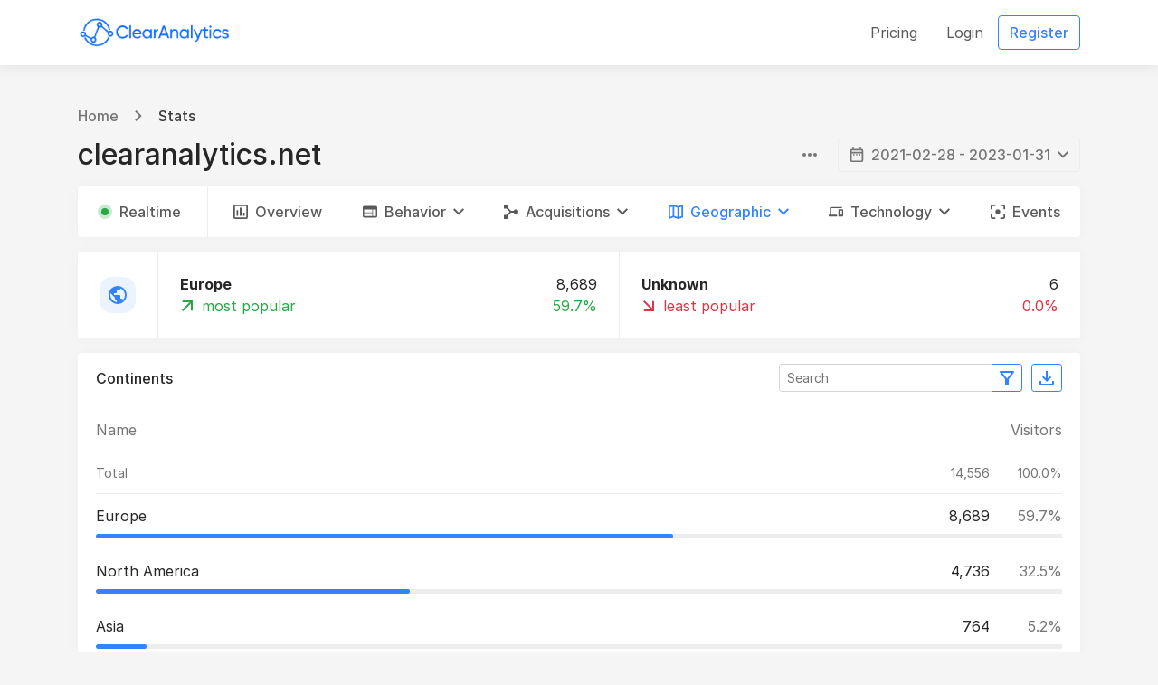

--- FILE ---
content_type: text/html; charset=UTF-8
request_url: https://clearanalytics.net/clearanalytics.net/continents?from=2021-02-28&to=2023-01-31
body_size: 8365
content:
<!DOCTYPE html>
<html lang="en" class="h-100 scroll-behavior-smooth " dir="ltr">
<head>
    <meta charset="utf-8">
    <meta name="viewport" content="width=device-width, initial-scale=1">

    <!-- CSRF Token -->
    <meta name="csrf-token" content="x9i3y1qQXhhqqpSyQr0IHOOrIytVkULsleGtjX4e">

    <title>clearanalytics.net - Continents - ClearAnalytics</title>

    

    <link href="https://clearanalytics.net/uploads/brand/8iCmf8zDXaORbRzchOYZ4GcUfUdUHQkEUXt1W126.png" rel="icon">

    <!-- Scripts -->
    <script src="https://clearanalytics.net/js/app.js?v=30" defer></script>

    <!-- Styles -->
    <link href="https://clearanalytics.net/css/app.css?v=30" rel="stylesheet" data-theme-light="https://clearanalytics.net/css/app.css?v=30" data-theme-dark="https://clearanalytics.net/css/app.dark.css?v=30" data-theme-target="href">

    <script data-host="https://clearanalytics.net" data-dnt="false" src="https://clearanalytics.net/js/script.js" id="ZwSg9rf6GA" async defer></script>
<!-- Google tag (gtag.js) - Google Analytics -->
<script async src="https://www.googletagmanager.com/gtag/js?id=G-HHXGTGW84V">
</script>
<script>
  window.dataLayer = window.dataLayer || [];
  function gtag(){dataLayer.push(arguments);}
  gtag('js', new Date());

  gtag('config', 'G-HHXGTGW84V');
</script>

            <style>
            @import url("https://rsms.me/inter/inter.css");
@media only screen and (max-width:640px) { 
.notice {
	bottom: 6px;
}
}
        </style>
    </head>
    <body class="d-flex flex-column">
                            
        <div id="header" class="header bg-base-0 position-sticky top-0 right-0 left-0 w-100 box-sizing-border-box z-1025 shadow">
        <div class="container">
            <nav class="navbar navbar-expand-lg navbar-light px-0 py-3">
                <a href="https://clearanalytics.net" aria-label="ClearAnalytics" class="navbar-brand p-0">
                    <div class="height-10 width-auto">
                        <img src="https://clearanalytics.net/uploads/brand/w8pp9QsPmz5i5Ikjy0VKQyFMpOn6ONbqgJQCAvcE.png" alt="ClearAnalytics" width="auto" height="40" data-theme-dark="https://clearanalytics.net/uploads/brand/XQnRdt7U5KvhEDLCPndrVFZz2FcodfIw3XjgTZEC.png" data-theme-light="https://clearanalytics.net/uploads/brand/w8pp9QsPmz5i5Ikjy0VKQyFMpOn6ONbqgJQCAvcE.png" data-theme-target="src" class="h-100 border-0 max-height-10 object-fit-contain max-width-48">
                    </div>
                </a>
                <button class="navbar-toggler border-0 p-0" type="button" data-toggle="collapse" data-target="#header-navbar" aria-controls="header-navbar" aria-expanded="false" aria-label="Toggle navigation">
                    <span class="navbar-toggler-icon"></span>
                </button>

                <div class="collapse navbar-collapse" id="header-navbar">
                    <ul class="navbar-nav pt-2 p-lg-0 ml-auto">
                                                    <li class="nav-item">
                                <a class="nav-link" href="https://clearanalytics.net/pricing" role="button">Pricing</a>
                            </li>
                        
                        <li class="nav-item">
                            <a class="nav-link" href="https://clearanalytics.net/login" role="button">Login</a>
                        </li>

                                                    <li class="nav-item d-flex align-items-center">
                                <a class="btn btn-outline-primary" href="https://clearanalytics.net/register" role="button">Register</a>
                            </li>
                                            </ul>
                </div>
            </nav>
        </div>
    </div>

        <div class="d-flex flex-column flex-fill ">
                <script src="https://clearanalytics.net/js/app.extras.js?v=30" defer></script>
    <div class="bg-base-1 flex-fill">
        <div class="container pt-3 mt-3 pb-6">
            <nav aria-label="breadcrumb">
        <ol class="breadcrumb px-0 bg-transparent font-weight-medium mb-0">
                                                <li class="breadcrumb-item d-flex align-items-center">
                                                    <a href="https://clearanalytics.net" class="text-muted">Home</a>
                                            <svg xmlns="http://www.w3.org/2000/svg" class="fill-current width-3 height-3 mx-3 text-muted" viewBox="0 0 7.41 12"><path d="M0,1.41,4.58,6,0,10.59,1.41,12l6-6-6-6Z"/></svg></li>
                                                                <li class="breadcrumb-item active text-dark">Stats</li>
                                    </ol>
    </nav>

<div class="d-flex align-items-end mb-3">
    <h1 class="h2 mb-0 flex-grow-1 text-truncate">clearanalytics.net</h1>

    <div class="d-flex align-items-center flex-grow-0">
        <div class="form-row flex-nowrap">
            <div class="col">
                <a href="#" class="btn text-secondary d-flex align-items-center" data-toggle="dropdown" aria-haspopup="true" aria-expanded="false"><svg xmlns="http://www.w3.org/2000/svg" class="fill-current width-4 height-4" viewBox="0 0 16 4"><path d="M2,0A2,2,0,1,0,4,2,2,2,0,0,0,2,0ZM14,0a2,2,0,1,0,2,2A2,2,0,0,0,14,0ZM8,0a2,2,0,1,0,2,2A2,2,0,0,0,8,0Z"/></svg>&#8203;</a>

                <div class="dropdown-menu dropdown-menu-right border-0 shadow">
    
    <a class="dropdown-item d-flex align-items-center" href="https://clearanalytics.net/clearanalytics.net?from=2021-02-28&amp;to=2023-01-31"><svg xmlns="http://www.w3.org/2000/svg" class="text-muted fill-current width-4 height-4 mr-3" viewBox="0 0 24 24"><path d="M12,0A12,12,0,1,0,24,12,12,12,0,0,0,12,0Zm0,21.6A9.6,9.6,0,1,1,21.6,12,9.62,9.62,0,0,1,12,21.6Z"/><path d="M16.82,10.66A5,5,0,1,1,12,7a4.92,4.92,0,0,1,2.5.67L12,12Z"/></svg> View</a>

    <a class="dropdown-item d-flex align-items-center" href="http://clearanalytics.net" target="_blank" rel="nofollow noreferrer noopener"><svg xmlns="http://www.w3.org/2000/svg" class="text-muted fill-current width-4 height-4 mr-3" viewBox="0 0 18 18"><path d="M16,16H2V2H9V0H2A2,2,0,0,0,0,2V16a2,2,0,0,0,2,2H16a2,2,0,0,0,2-2V9H16ZM11,0V2h3.59L4.76,11.83l1.41,1.41L16,3.41V7h2V0Z"></path></svg>
 Open</a>

    
    </div>
            </div>

            <div class="col">
                                    <a href="#" class="btn border text-secondary" id="date-range-selector">
                        <div class="d-flex align-items-center cursor-pointer">
                            <svg xmlns="http://www.w3.org/2000/svg" class="fill-current width-4 height-4 flex-shrink-0" viewBox="0 0 18 20"><path d="M4,9H6v2H4ZM18,4V18a2,2,0,0,1-2,2H2a2,2,0,0,1-2-2V4A2,2,0,0,1,2,2H3V0H5V2h8V0h2V2h1A2,2,0,0,1,18,4ZM2,6H16V4H2ZM16,18V8H2V18Zm-4-7h2V9H12ZM8,11h2V9H8Z"/></svg>&#8203;

                            <span class="ml-2 d-none d-lg-block text-nowrap" id="date-range-value">
                                                                                                            2021-02-28 - 2023-01-31
                                                                                                </span>

                            <svg xmlns="http://www.w3.org/2000/svg" class="flex-shrink-0 fill-current width-3 height-3 ml-2" viewBox="0 0 12 7.41"><path d="M10.59,0,6,4.58,1.41,0,0,1.41l6,6,6-6Z"/></svg>                        </div>
                    </a>
                
                <form method="GET" name="date-range" action="https://clearanalytics.net/clearanalytics.net/continents">
                    <input name="from" type="hidden">
                    <input name="to" type="hidden">
                </form>
            </div>
        </div>
    </div>
</div>

<div class="d-flex mb-3">
    <nav class="navbar navbar-expand-xl navbar-light w-100 p-0 bg-base-0 rounded shadow-sm">
        <div class="d-flex align-items-center d-xl-none px-3 py-3 font-weight-medium text-muted">
            
                            <svg xmlns="http://www.w3.org/2000/svg" class="fill-current width-4 height-4  mr-2" viewBox="0 0 20 20"><path d="M10,0A10,10,0,1,0,20,10,10,10,0,0,0,10,0ZM9,17.93A8,8,0,0,1,2,10a8.12,8.12,0,0,1,.21-1.79L7,13v1a2,2,0,0,0,2,2Zm6.9-2.54A2,2,0,0,0,14,14H13V11a1,1,0,0,0-1-1H6V8H8A1,1,0,0,0,9,7V5h2a2,2,0,0,0,2-2V2.59a8,8,0,0,1,2.9,12.8Z"/></svg>                Continents
                    </div>
        <button class="navbar-toggler border-0 py-2 collapsed ml-auto" type="button" data-toggle="collapse" data-target="#stats-navbar" aria-controls="stats-navbar" aria-expanded="false" aria-label="Toggle navigation">
            <span class="navbar-toggler-icon my-1"></span>
        </button>

        <div class="collapse navbar-collapse border-top border-top-xl-0" id="stats-navbar">
            <ul class="navbar-nav flex-wrap justify-content-around w-100">
                <li class="nav-item">
                    <a class="nav-link d-flex align-items-center font-weight-medium py-3 px-3" href="https://clearanalytics.net/clearanalytics.net/realtime?from=2021-02-28&amp;to=2023-01-31">
                        <span class="d-flex align-items-center"><svg xmlns="http://www.w3.org/2000/svg" class="text-success fill-current width-4 height-4 mr-2" viewBox="0 0 16 16"><g style="opacity:0.25"><circle cx="8" cy="8" r="8"/></g><circle cx="8" cy="8" r="4"/></svg>
</span>
                        <span class="">Realtime</span>
                    </a>
                </li>

                <li class="border-right-lg "></li>

                <li class="nav-item ">
                    <a class="nav-link d-flex align-items-center font-weight-medium py-3 px-3" href="https://clearanalytics.net/clearanalytics.net?from=2021-02-28&amp;to=2023-01-31">
                        <span class="d-flex align-items-center"><svg xmlns="http://www.w3.org/2000/svg" class="fill-current width-4 height-4 mr-2" viewBox="0 0 18 18"><path d="M16,0H2A2,2,0,0,0,0,2V16a2,2,0,0,0,2,2H16a2,2,0,0,0,2-2V2A2,2,0,0,0,16,0Zm0,16H2V2H16ZM4,7H6v7H4ZM8,4h2V14H8Zm4,6h2v4H12Z"/></svg></span>
                        <span>Overview</span>
                    </a>
                </li>

                <li class="nav-item dropdown">
                    <a class="nav-link d-flex align-items-center font-weight-medium py-3 px-3 " href="#" id="behaviorDropdown" role="button" data-toggle="dropdown" aria-haspopup="true" aria-expanded="false">
                        <svg xmlns="http://www.w3.org/2000/svg" class="fill-current width-4 height-4 mr-2" viewBox="0 0 20 16"><path d="M18,0H2A2,2,0,0,0,0,2V14a2,2,0,0,0,2,2H18a2,2,0,0,0,2-2V2A2,2,0,0,0,18,0ZM13,14H2V10H13Zm0-5H2V5H13Zm5,5H14V5h4Z"/></svg>                        <div>Behavior</div>
                        <svg xmlns="http://www.w3.org/2000/svg" class="fill-current width-3 height-3 ml-2" viewBox="0 0 12 7.41"><path d="M10.59,0,6,4.58,1.41,0,0,1.41l6,6,6-6Z"/></svg>                    </a>
                    <div class="dropdown-menu border-0 shadow dropdown-menu" aria-labelledby="behaviorDropdown">
                        <a class="dropdown-item " href="https://clearanalytics.net/clearanalytics.net/pages?from=2021-02-28&amp;to=2023-01-31">Pages</a>

                        <a class="dropdown-item " href="https://clearanalytics.net/clearanalytics.net/landing_pages?from=2021-02-28&amp;to=2023-01-31">Landing pages</a>
                    </div>
                </li>

                <li class="nav-item dropdown">
                    <a class="nav-link d-flex align-items-center font-weight-medium py-3 px-3 " href="#" id="acquisitionsDropdown" role="button" data-toggle="dropdown" aria-haspopup="true" aria-expanded="false">
                        <svg xmlns="http://www.w3.org/2000/svg" class="fill-current width-4 height-4 mr-2" viewBox="0 0 37.5 37.5"><path d="M10.42,29.17l8.33-8.34h6.67A6.06,6.06,0,0,0,31.25,25a6.14,6.14,0,0,0,6.25-6.25,6.14,6.14,0,0,0-6.25-6.25,6.06,6.06,0,0,0-5.83,4.17H18.75L10.42,8.33V0H0V10.42H6.25L15,18.75,6.25,27.08H0V37.5H10.42Z"/></svg>                        <div>Acquisitions</div>
                        <svg xmlns="http://www.w3.org/2000/svg" class="fill-current width-3 height-3 ml-2" viewBox="0 0 12 7.41"><path d="M10.59,0,6,4.58,1.41,0,0,1.41l6,6,6-6Z"/></svg>                    </a>
                    <div class="dropdown-menu border-0 shadow dropdown-menu" aria-labelledby="acquisitionsDropdown">
                        <a class="dropdown-item " href="https://clearanalytics.net/clearanalytics.net/referrers?from=2021-02-28&amp;to=2023-01-31">Referrers</a>

                        <a class="dropdown-item " href="https://clearanalytics.net/clearanalytics.net/search-engines?from=2021-02-28&amp;to=2023-01-31">Search engines</a>

                        <a class="dropdown-item " href="https://clearanalytics.net/clearanalytics.net/social-networks?from=2021-02-28&amp;to=2023-01-31">Social networks</a>

                        <div class="dropdown-divider"></div>

                        <a class="dropdown-item " href="https://clearanalytics.net/clearanalytics.net/campaigns?from=2021-02-28&amp;to=2023-01-31">Campaigns</a>
                    </div>
                </li>

                <li class="nav-item dropdown">
                    <a class="nav-link d-flex align-items-center font-weight-medium py-3 px-3 active" href="#" id="geographicDropdown" role="button" data-toggle="dropdown" aria-haspopup="true" aria-expanded="false">
                        <svg xmlns="http://www.w3.org/2000/svg" class="fill-current width-4 height-4 mr-2" viewBox="0 0 18 18"><path d="M17.5,0l-.16,0L12,2.1,6,0,.36,1.9A.5.5,0,0,0,0,2.38V17.5a.5.5,0,0,0,.5.5l.16,0L6,15.9,12,18l5.64-1.9a.5.5,0,0,0,.36-.48V.5A.5.5,0,0,0,17.5,0ZM7,2.47l4,1.4V15.53l-4-1.4Zm-5,1,3-1v11.7L2,15.31ZM16,14.54l-3,1V3.86L16,2.7Z"/></svg>                        <div>Geographic</div>
                        <svg xmlns="http://www.w3.org/2000/svg" class="fill-current width-3 height-3 ml-2" viewBox="0 0 12 7.41"><path d="M10.59,0,6,4.58,1.41,0,0,1.41l6,6,6-6Z"/></svg>                    </a>
                    <div class="dropdown-menu border-0 shadow dropdown-menu" aria-labelledby="geographicDropdown">
                        <a class="dropdown-item active" href="https://clearanalytics.net/clearanalytics.net/continents?from=2021-02-28&amp;to=2023-01-31">Continents</a>

                        <a class="dropdown-item " href="https://clearanalytics.net/clearanalytics.net/countries?from=2021-02-28&amp;to=2023-01-31">Countries</a>

                        <a class="dropdown-item " href="https://clearanalytics.net/clearanalytics.net/cities?from=2021-02-28&amp;to=2023-01-31">Cities</a>

                        <div class="dropdown-divider"></div>

                        <a class="dropdown-item " href="https://clearanalytics.net/clearanalytics.net/languages?from=2021-02-28&amp;to=2023-01-31">Languages</a>
                    </div>
                </li>

                <li class="nav-item dropdown">
                    <a class="nav-link d-flex align-items-center font-weight-medium py-3 px-3 " href="#" id="geographicDropdown" role="button" data-toggle="dropdown" aria-haspopup="true" aria-expanded="false">
                        <svg xmlns="http://www.w3.org/2000/svg" class="fill-current width-4 height-4 mr-2" viewBox="0 0 24 16"><path d="M4,2H22V0H4A2,2,0,0,0,2,2V13H0v3H14V13H4ZM23,4H17a1,1,0,0,0-1,1V15a1,1,0,0,0,1,1h6a1,1,0,0,0,1-1V5A1,1,0,0,0,23,4Zm-1,9H18V6h4Z"/></svg>                        <div>Technology</div>
                        <svg xmlns="http://www.w3.org/2000/svg" class="fill-current width-3 height-3 ml-2" viewBox="0 0 12 7.41"><path d="M10.59,0,6,4.58,1.41,0,0,1.41l6,6,6-6Z"/></svg>                    </a>
                    <div class="dropdown-menu border-0 shadow dropdown-menu" aria-labelledby="geographicDropdown">
                        <a class="dropdown-item " href="https://clearanalytics.net/clearanalytics.net/operating-systems?from=2021-02-28&amp;to=2023-01-31">Operating systems</a>

                        <a class="dropdown-item " href="https://clearanalytics.net/clearanalytics.net/browsers?from=2021-02-28&amp;to=2023-01-31">Browsers</a>

                        <a class="dropdown-item " href="https://clearanalytics.net/clearanalytics.net/screen-resolutions?from=2021-02-28&amp;to=2023-01-31">Screen resolutions</a>

                        <div class="dropdown-divider"></div>

                        <a class="dropdown-item " href="https://clearanalytics.net/clearanalytics.net/devices?from=2021-02-28&amp;to=2023-01-31">Devices</a>
                    </div>
                </li>

                <li class="nav-item ">
                    <a class="nav-link d-flex align-items-center font-weight-medium py-3 px-3" href="https://clearanalytics.net/clearanalytics.net/events?from=2021-02-28&amp;to=2023-01-31">
                        <span class="d-flex align-items-center"><svg xmlns="http://www.w3.org/2000/svg" class="fill-current width-4 height-4 mr-2" viewBox="0 0 18 18"><path d="M2,12H0v4a2,2,0,0,0,2,2H6V16H2ZM2,2H6V0H2A2,2,0,0,0,0,2V6H2ZM16,0H12V2h4V6h2V2A2,2,0,0,0,16,0Zm0,16H12v2h4a2,2,0,0,0,2-2V12H16ZM9,6a3,3,0,1,0,3,3A3,3,0,0,0,9,6Z"/></svg></span>
                        <span>Events</span>
                    </a>
                </li>
            </ul>
        </div>
    </nav>
</div>

<script>
    'use strict';

    window.addEventListener('DOMContentLoaded', function () {
        document.querySelector('#date-range-selector') && document.querySelector('#date-range-selector').addEventListener('click', function (e) {
            e.preventDefault();
        });

        jQuery('#date-range-selector').daterangepicker({
            ranges: {
                "Today": [moment().utcOffset(0), moment().utcOffset(0)],
                "Yesterday": [moment().utcOffset(0).subtract(1, 'days'), moment().utcOffset(0).subtract(1, 'days')],
                "Last 7 days": [moment().utcOffset(0).subtract(6, 'days'), moment().utcOffset(0)],
                "Last 30 days": [moment().utcOffset(0).subtract(29, 'days'), moment().utcOffset(0)],
                "This month": [moment().utcOffset(0).startOf('month'), moment().utcOffset(0).endOf('month')],
                "Last month": [moment().utcOffset(0).subtract(1, 'month').startOf('month'), moment().utcOffset(0).subtract(1, 'month').endOf('month')],
                "All time": [moment('2021-02-28'), moment().utcOffset(0)]
            },
            locale: {
                direction: "ltr",
                format: "YYYY-MM-DD",
                separator: " - ",
                applyLabel: "Apply",
                cancelLabel: "Cancel",
                customRangeLabel: "Custom",
                daysOfWeek: [
                    "Su",
                    "Mo",
                    "Tu",
                    "We",
                    "Th",
                    "Fr",
                    "Sa"
                ],
                monthNames: [
                    "January",
                    "February",
                    "March",
                    "April",
                    "May",
                    "June",
                    "July",
                    "August",
                    "September",
                    "October",
                    "November",
                    "December"
                ]
            },
            startDate : "2021-02-28",
            endDate : "2023-01-31",
            opens: "left",
            applyClass: "btn-primary",
            cancelClass: "btn-secondary",
            linkedCalendars: false,
            alwaysShowCalendars: true
        });

        jQuery('#date-range-selector').on('apply.daterangepicker', function (ev, picker) {
            document.querySelector('input[name="from"]').value = picker.startDate.format('YYYY-MM-DD');
            document.querySelector('input[name="to"]').value = picker.endDate.format('YYYY-MM-DD');

            document.querySelector('form[name="date-range"]').submit();
        });

        jQuery('#date-range-selector').on('hide.daterangepicker', function (ev, picker) {
            document.querySelector('#date-range-selector').classList.remove('active');
        });

        jQuery('#date-range-selector').on('show.daterangepicker', function (ev, picker) {
            document.querySelector('#date-range-selector').classList.add('active');
        });
    });
</script>

            <!-- Trending card -->
<div class="card border-0 shadow-sm p-0 mb-3">
    <div class="px-3">
        <div class="row">
            <!-- Title -->
            <div class="col-12 col-md-auto d-none d-xl-flex align-items-center border-bottom border-bottom-md-0 border-right-md">
                <div class="px-2 py-4 d-flex">
                    <div class="d-flex position-relative text-primary width-10 height-10 align-items-center justify-content-center flex-shrink-0">
                        <div class="position-absolute bg-primary opacity-10 top-0 right-0 bottom-0 left-0 border-radius-xl"></div>
                        <svg xmlns="http://www.w3.org/2000/svg" class="fill-current width-5 height-5" viewBox="0 0 20 20"><path d="M10,0A10,10,0,1,0,20,10,10,10,0,0,0,10,0ZM9,17.93A8,8,0,0,1,2,10a8.12,8.12,0,0,1,.21-1.79L7,13v1a2,2,0,0,0,2,2Zm6.9-2.54A2,2,0,0,0,14,14H13V11a1,1,0,0,0-1-1H6V8H8A1,1,0,0,0,9,7V5h2a2,2,0,0,0,2-2V2.59a8,8,0,0,1,2.9,12.8Z"/></svg>                    </div>
                </div>
            </div>

            <div class="col-12 col-md text-truncate">
                <div class="row">
                    <!-- Trending up -->
                    <div class="col-12 col-md-6 border-bottom border-bottom-md-0 border-right-md">
                        <div class="px-2 py-4">
                            <div class="row">
                                <div class="col">
                                    <div class="d-flex align-items-center text-truncate">
                                                                                    <div class="flex-grow-1 font-weight-bold text-truncate mr-2">
                                                                                                    <span data-tooltip="true" title="Europe">Europe</span>
                                                                                            </div>
                                        
                                        <div class="align-self-end">8,689</div>
                                    </div>

                                    <div class="d-flex align-items-center text-truncate text-success">
                                        <div class="d-flex align-items-center justify-content-center width-4 height-4 mr-2"><svg xmlns="http://www.w3.org/2000/svg" class="fill-current width-3 height-3" viewBox="0 0 12.02 12.02"><path d="M.71,0V2h7.9L0,10.61,1.41,12,10,3.42v7.89h2V0Z"></path></svg></div>

                                        <div class="flex-grow-1 text-truncate mr-2">most popular</div>

                                        <div>59.7%</div>
                                    </div>
                                </div>
                            </div>
                        </div>
                    </div>

                    <!-- Trending down -->
                    <div class="col-12 col-md-6">
                        <div class="px-2 py-4">
                            <div class="row">
                                <div class="col">
                                    <div class="d-flex align-items-center text-truncate">
                                                                                    <div class="flex-grow-1 font-weight-bold text-truncate mr-2">
                                                                                                    Unknown
                                                                                            </div>
                                        
                                        <div class="align-self-end">6</div>
                                    </div>

                                    <div class="d-flex align-items-center text-truncate text-danger">
                                        <div class="d-flex align-items-center justify-content-center width-4 height-4 mr-2"><svg xmlns="http://www.w3.org/2000/svg" class="fill-current width-3 height-3" viewBox="0 0 12.02 12.02"><path d="M12,.71H10v7.9L1.41,0,0,1.41,8.61,10H.71v2H12Z"></path></svg></div>

                                        <div class="flex-grow-1 text-truncate mr-2">least popular</div>

                                        <div>0.0%</div>
                                    </div>
                                </div>
                            </div>
                        </div>
                    </div>
                </div>
            </div>
        </div>
    </div>
</div>

<div class="d-flex flex-column">
    <div class="card border-0 shadow-sm">
        <div class="card-header">
            <div class="row">
                <div class="col-12 col-md"><div class="font-weight-medium py-1">Continents</div></div>
                <div class="col-12 col-md-auto">
                    <div class="form-row">
                        <div class="col">
    <form method="GET" action="https://clearanalytics.net/clearanalytics.net/continents?from=2021-02-28&amp;to=2023-01-31" class="d-md-flex">
        <div class="input-group input-group-sm">
            <input class="form-control" name="search" placeholder="Search" value="">
            <div class="input-group-append">
                <button type="button" class="btn btn-outline-primary d-flex align-items-center dropdown-toggle dropdown-toggle-split reset-after" data-tooltip="true" title="Filters" data-toggle="dropdown" aria-haspopup="true" aria-expanded="false"><svg xmlns="http://www.w3.org/2000/svg" class="fill-current width-4 height-4" viewBox="0 0 15.91 16"><path d="M3,2H13L8,8.3ZM.21,1.61,6,9v6a1,1,0,0,0,1,1H9a1,1,0,0,0,1-1V9s3.72-4.8,5.74-7.39A1,1,0,0,0,14.91,0H1A1,1,0,0,0,.21,1.61Z"/></svg>&#8203;</button>
                <div class="dropdown-menu dropdown-menu-right border-0 shadow width-64 p-0" id="search-filters">
                    <div class="dropdown-header py-3">
                        <div class="row">
                            <div class="col"><div class="font-weight-medium m-0 text-body">Filters</div></div>
                            <div class="col-auto">
                                                            </div>
                        </div>
                    </div>

                    <div class="dropdown-divider my-0"></div>

                    <input name="from" type="hidden" value="2021-02-28">
                    <input name="to" type="hidden" value="2023-01-31">

                    <div class="max-height-96 overflow-auto pt-3">
                        <div class="form-group px-4">
                            <label for="i-search-by" class="small">Search by</label>
                            <select name="search_by" id="i-search-by" class="custom-select custom-select-sm">
                                                                    <option value="value" >Name</option>
                                                            </select>
                        </div>

                        <div class="form-group px-4">
                            <label for="i-sort-by" class="small">Sort by</label>
                            <select name="sort_by" id="i-sort-by" class="custom-select custom-select-sm">
                                                                    <option value="count" >Visitors</option>
                                                                    <option value="value" >Name</option>
                                                            </select>
                        </div>

                        <div class="form-group px-4">
                            <label for="i-sort" class="small">Sort</label>
                            <select name="sort" id="i-sort" class="custom-select custom-select-sm">
                                                                    <option value="desc" >Descending</option>
                                                                    <option value="asc" >Ascending</option>
                                                            </select>
                        </div>

                        <div class="form-group px-4">
                            <label for="i-per-page" class="small">Results per page</label>
                            <select name="per_page" id="i-per-page" class="custom-select custom-select-sm">
                                                                    <option value="10" >10</option>
                                                                    <option value="25" >25</option>
                                                                    <option value="50" >50</option>
                                                                    <option value="100"  selected >100</option>
                                                            </select>
                        </div>
                    </div>

                    <div class="dropdown-divider my-0"></div>

                    <div class="px-4 py-3">
                        <button type="submit" class="btn btn-primary btn-sm btn-block">Search</button>
                    </div>
                </div>
            </div>
        </div>
    </form>
</div>
<div class="col-auto">
    <a href="https://clearanalytics.net/clearanalytics.net/export/continents?from=2021-02-28&amp;to=2023-01-31" data-toggle="modal" data-target="#export-modal" class="btn btn-sm btn-outline-primary d-flex align-items-center" data-tooltip="true" title="Export"><svg xmlns="http://www.w3.org/2000/svg" class="fill-current width-4 height-4" viewBox="0 0 16 16"><path d="M14,11v3H2V11H0v3a2,2,0,0,0,2,2H14a2,2,0,0,0,2-2V11ZM13,7,11.59,5.59,9,8.17V0H7V8.17L4.41,5.59,3,7l5,5Z"/></svg>&#8203;</a>

    <div class="modal fade" id="export-modal" tabindex="-1" role="dialog" aria-labelledby="export-modal-label" aria-hidden="true">
        <div class="modal-dialog modal-dialog-centered" role="dialog">
            <div class="modal-content border-0 shadow">
                <div class="modal-header">
                    <h6 class="modal-title" id="export-modal-label">Export</h6>
                    <button type="button" class="close d-flex align-items-center justify-content-center width-12 height-14" data-dismiss="modal" aria-label="Close">
                        <span aria-hidden="true" class="d-flex align-items-center"><svg xmlns="http://www.w3.org/2000/svg" class="fill-current width-4 height-4" viewBox="0 0 16 16"><rect width="16" height="16" style="fill:none"/><path d="M9.41,8l5.3-5.29a1,1,0,1,0-1.42-1.42L8,6.59,2.71,1.29A1,1,0,0,0,1.29,2.71L6.59,8l-5.3,5.29a1,1,0,0,0,0,1.42,1,1,0,0,0,1.42,0L8,9.41l5.29,5.3a1,1,0,0,0,1.42,0,1,1,0,0,0,0-1.42Z"/></svg></span>
                    </button>
                </div>
                <div class="modal-body">
                                            Are you sure you want to export this table?
                                    </div>
                <div class="modal-footer">
                    <button type="button" class="btn btn-secondary" data-dismiss="modal">Close</button>
                                            <a href="https://clearanalytics.net/clearanalytics.net/export/continents?from=2021-02-28&amp;to=2023-01-31" target="_self" class="btn btn-primary" id="exportButton">Export</a>
                                    </div>
            </div>
        </div>
    </div>

    <script>
        'use strict';

        window.addEventListener('DOMContentLoaded', function () {
            jQuery('#exportButton').on('click', function () {
                jQuery('#export-modal').modal('hide');
            });
        });
    </script>
</div>
                    </div>
                </div>
            </div>
        </div>
        <div class="card-body">
                            <div class="list-group list-group-flush my-n3">
                    <div class="list-group-item px-0 text-muted">
                        <div class="row align-items-center">
                            <div class="col">
                                Name
                            </div>
                            <div class="col-auto">
                                Visitors
                            </div>
                        </div>
                    </div>

                    <div class="list-group-item px-0 small text-muted">
                        <div class="d-flex flex-column">
                            <div class="d-flex justify-content-between">
                                <div class="d-flex text-truncate align-items-center">
                                    <div class="text-truncate">
                                        Total
                                    </div>
                                </div>

                                <div class="d-flex align-items-baseline ml-3 text-right">
                                    <span>14,556</span>

                                    <div class="width-16 text-muted ml-3">
                                        100.0%
                                    </div>
                                </div>
                            </div>
                        </div>
                    </div>

                                            <div class="list-group-item px-0 border-0">
                            <div class="d-flex flex-column">
                                <div class="d-flex justify-content-between mb-2">
                                    <div class="d-flex text-truncate align-items-center">
                                        <div class="text-truncate">
                                            <div class="text-truncate">
                                                                                                    <span data-tooltip="true" title="Europe">Europe</span>
                                                                                            </div>
                                        </div>
                                    </div>

                                    <div class="d-flex align-items-baseline ml-3 text-right">
                                        <span>8,689</span>

                                        <div class="width-16 text-muted ml-3">
                                            59.7%
                                        </div>
                                    </div>
                                </div>
                                <div class="progress height-1.25 w-100">
                                    <div class="progress-bar bg-primary rounded" role="progressbar" style="width: 59.693597142072%"></div>
                                </div>
                            </div>
                        </div>
                                            <div class="list-group-item px-0 border-0">
                            <div class="d-flex flex-column">
                                <div class="d-flex justify-content-between mb-2">
                                    <div class="d-flex text-truncate align-items-center">
                                        <div class="text-truncate">
                                            <div class="text-truncate">
                                                                                                    <span data-tooltip="true" title="North America">North America</span>
                                                                                            </div>
                                        </div>
                                    </div>

                                    <div class="d-flex align-items-baseline ml-3 text-right">
                                        <span>4,736</span>

                                        <div class="width-16 text-muted ml-3">
                                            32.5%
                                        </div>
                                    </div>
                                </div>
                                <div class="progress height-1.25 w-100">
                                    <div class="progress-bar bg-primary rounded" role="progressbar" style="width: 32.536411101951%"></div>
                                </div>
                            </div>
                        </div>
                                            <div class="list-group-item px-0 border-0">
                            <div class="d-flex flex-column">
                                <div class="d-flex justify-content-between mb-2">
                                    <div class="d-flex text-truncate align-items-center">
                                        <div class="text-truncate">
                                            <div class="text-truncate">
                                                                                                    <span data-tooltip="true" title="Asia">Asia</span>
                                                                                            </div>
                                        </div>
                                    </div>

                                    <div class="d-flex align-items-baseline ml-3 text-right">
                                        <span>764</span>

                                        <div class="width-16 text-muted ml-3">
                                            5.2%
                                        </div>
                                    </div>
                                </div>
                                <div class="progress height-1.25 w-100">
                                    <div class="progress-bar bg-primary rounded" role="progressbar" style="width: 5.2486946963451%"></div>
                                </div>
                            </div>
                        </div>
                                            <div class="list-group-item px-0 border-0">
                            <div class="d-flex flex-column">
                                <div class="d-flex justify-content-between mb-2">
                                    <div class="d-flex text-truncate align-items-center">
                                        <div class="text-truncate">
                                            <div class="text-truncate">
                                                                                                    <span data-tooltip="true" title="Oceania">Oceania</span>
                                                                                            </div>
                                        </div>
                                    </div>

                                    <div class="d-flex align-items-baseline ml-3 text-right">
                                        <span>137</span>

                                        <div class="width-16 text-muted ml-3">
                                            0.9%
                                        </div>
                                    </div>
                                </div>
                                <div class="progress height-1.25 w-100">
                                    <div class="progress-bar bg-primary rounded" role="progressbar" style="width: 0.94119263533938%"></div>
                                </div>
                            </div>
                        </div>
                                            <div class="list-group-item px-0 border-0">
                            <div class="d-flex flex-column">
                                <div class="d-flex justify-content-between mb-2">
                                    <div class="d-flex text-truncate align-items-center">
                                        <div class="text-truncate">
                                            <div class="text-truncate">
                                                                                                    <span data-tooltip="true" title="South America">South America</span>
                                                                                            </div>
                                        </div>
                                    </div>

                                    <div class="d-flex align-items-baseline ml-3 text-right">
                                        <span>118</span>

                                        <div class="width-16 text-muted ml-3">
                                            0.8%
                                        </div>
                                    </div>
                                </div>
                                <div class="progress height-1.25 w-100">
                                    <div class="progress-bar bg-primary rounded" role="progressbar" style="width: 0.81066226985436%"></div>
                                </div>
                            </div>
                        </div>
                                            <div class="list-group-item px-0 border-0">
                            <div class="d-flex flex-column">
                                <div class="d-flex justify-content-between mb-2">
                                    <div class="d-flex text-truncate align-items-center">
                                        <div class="text-truncate">
                                            <div class="text-truncate">
                                                                                                    <span data-tooltip="true" title="Africa">Africa</span>
                                                                                            </div>
                                        </div>
                                    </div>

                                    <div class="d-flex align-items-baseline ml-3 text-right">
                                        <span>106</span>

                                        <div class="width-16 text-muted ml-3">
                                            0.7%
                                        </div>
                                    </div>
                                </div>
                                <div class="progress height-1.25 w-100">
                                    <div class="progress-bar bg-primary rounded" role="progressbar" style="width: 0.72822203902171%"></div>
                                </div>
                            </div>
                        </div>
                                            <div class="list-group-item px-0 border-0">
                            <div class="d-flex flex-column">
                                <div class="d-flex justify-content-between mb-2">
                                    <div class="d-flex text-truncate align-items-center">
                                        <div class="text-truncate">
                                            <div class="text-truncate">
                                                                                                    Unknown
                                                                                            </div>
                                        </div>
                                    </div>

                                    <div class="d-flex align-items-baseline ml-3 text-right">
                                        <span>6</span>

                                        <div class="width-16 text-muted ml-3">
                                            0.0%
                                        </div>
                                    </div>
                                </div>
                                <div class="progress height-1.25 w-100">
                                    <div class="progress-bar bg-primary rounded" role="progressbar" style="width: 0.041220115416323%"></div>
                                </div>
                            </div>
                        </div>
                    
                    <div class="mt-3 align-items-center">
                        <div class="row">
                            <div class="col">
                                <div class="mt-2 mb-3">Showing 1-7 of 7
                                </div>
                            </div>
                            <div class="col-auto">
                                
                            </div>
                        </div>
                    </div>
                </div>
                    </div>
    </div>
</div>

            <div class="row mt-3 small text-muted">
                <div class="col">
                    Report generated on 2026-01-20 at 15:02:50 (UTC +00:00). <a href="https://clearanalytics.net/clearanalytics.net/continents?from=2021-02-28&amp;to=2023-01-31">Refresh report</a>
                </div>
            </div>
        </div>
    </div>

            <div class="modal fade" id="modal" tabindex="-1" role="dialog" aria-labelledby="modal-label" aria-hidden="true">
    <div class="modal-dialog modal-dialog-centered" role="dialog">
        <div class="modal-content border-0 shadow">
            <div class="modal-header">
                <h6 class="modal-title" id="modal-label"></h6>
                <button type="button" class="close d-flex align-items-center justify-content-center width-12 height-14" data-dismiss="modal" aria-label="Close">
                    <span aria-hidden="true" class="d-flex align-items-center"><svg xmlns="http://www.w3.org/2000/svg" class="fill-current width-4 height-4" viewBox="0 0 16 16"><rect width="16" height="16" style="fill:none"/><path d="M9.41,8l5.3-5.29a1,1,0,1,0-1.42-1.42L8,6.59,2.71,1.29A1,1,0,0,0,1.29,2.71L6.59,8l-5.3,5.29a1,1,0,0,0,0,1.42,1,1,0,0,0,1.42,0L8,9.41l5.29,5.3a1,1,0,0,0,1.42,0,1,1,0,0,0,0-1.42Z"/></svg></span>
                </button>
            </div>
            <div class="modal-body py-0">
                <div class="my-3" id="modal-text"></div>
                <div class="my-3" id="modal-sub-text"></div>
            </div>
            <div class="modal-footer">
                <button type="button" class="btn btn-secondary" data-dismiss="modal">Close</button>
                <form action="https://clearanalytics.net" method="post" enctype="multipart/form-data">

                    <input type="hidden" name="_token" value="x9i3y1qQXhhqqpSyQr0IHOOrIytVkULsleGtjX4e" autocomplete="off">
                    <button type="submit" id="modal-button"></button>
                </form>
            </div>
        </div>
    </div>
</div>
            <footer id="footer" class="footer bg-base-0 ">
    <div class="container py-5">
                    <div class="row">
                <div class="col-12 col-lg">
                    <ul class="nav p-0 mx-n3 mb-3 mb-lg-0 d-flex flex-column flex-lg-row">
                        <li class="nav-item d-flex">
                            <a href="https://clearanalytics.net/contact" class="nav-link py-1">Contact</a>
                        </li>

                        <li class="nav-item d-flex">
                            <a href="https://clearanalytics.net/pages/terms-and-conditions" class="nav-link py-1">Terms</a>
                        </li>

                        <li class="nav-item d-flex">
                            <a href="https://clearanalytics.net/pages/privacy-policy" class="nav-link py-1">Privacy</a>
                        </li>

                        <li class="nav-item">
                            <a href="https://clearanalytics.net/developers" class="nav-link py-1">Developers</a>
                        </li>

                                                    <li class="nav-item d-flex">
                                <a href="https://clearanalytics.net/pages/newsletter" class="nav-link py-1">Newsletter</a>
                            </li>
                                            </ul>
                </div>
                <div class="col-12 col-lg-auto">
                    <ul class="nav p-0 mx-n2 mb-3 mb-lg-0 d-flex flex-row">
                                                                                    <li class="nav-item d-flex">
                                    <a href="https://www.facebook.com/ClearAnalytics.net" class="nav-link px-2 py-1 text-secondary text-decoration-none d-flex align-items-center" data-tooltip="true" title="Facebook" rel="nofollow noreferrer noopener">
                                        <svg xmlns="http://www.w3.org/2000/svg" class="fill-current width-5 height-5" viewBox="0 0 24 23.88"><path d="M12,0a12,12,0,0,0-1.79,23.85V15.18h-3V12h3V9.93c0-3.48,1.69-5,4.58-5a16.26,16.26,0,0,1,2.46.15V7.83h-2c-1.23,0-1.66,1.16-1.66,2.47V12h3.6l-.49,3.15H13.62v8.7A12,12,0,0,0,12,0Z"/></svg>                                        <span class="sr-only">Facebook</span>
                                    </a>
                                </li>
                                                                                                                <li class="nav-item d-flex">
                                    <a href="https://twitter.com/clearanalytic" class="nav-link px-2 py-1 text-secondary text-decoration-none d-flex align-items-center" data-tooltip="true" title="X" rel="nofollow noreferrer noopener">
                                        <svg xmlns="http://www.w3.org/2000/svg" class="fill-current width-5 height-5" viewBox="0 0 21.57 19.5"><path d="m16.99,0h3.31l-7.23,8.26,8.5,11.24h-6.66l-5.21-6.82-5.97,6.82H.43l7.73-8.84L0,0h6.83l4.71,6.23L16.99,0Zm-1.16,17.52h1.83L5.83,1.88h-1.97l11.97,15.64Z"/></svg>
                                        <span class="sr-only">X</span>
                                    </a>
                                </li>
                                                                                                                <li class="nav-item d-flex">
                                    <a href="https://www.instagram.com/clearanalytics/" class="nav-link px-2 py-1 text-secondary text-decoration-none d-flex align-items-center" data-tooltip="true" title="Instagram" rel="nofollow noreferrer noopener">
                                        <svg xmlns="http://www.w3.org/2000/svg" class="fill-current width-5 height-5" viewBox="0 0 18 18"><path d="M5,0A5,5,0,0,0,0,5v8a5,5,0,0,0,5,5h8a5,5,0,0,0,5-5V5a5,5,0,0,0-5-5ZM5,2h8a3,3,0,0,1,3,3v8a3,3,0,0,1-3,3H5a3,3,0,0,1-3-3V5A3,3,0,0,1,5,2Zm9,1a1,1,0,1,0,1,1A1,1,0,0,0,14,3ZM9,4a5,5,0,1,0,5,5A5,5,0,0,0,9,4ZM9,6A3,3,0,1,1,6,9,3,3,0,0,1,9,6Z"/></svg>                                        <span class="sr-only">Instagram</span>
                                    </a>
                                </li>
                                                                                                                                                                                                                                                                                                                                                                                                                                                                                                                                                            </ul>
                </div>
            </div>
            <hr>
                <div class="row">
            <div class="col-12 col-lg order-2 order-lg-1">
                                    <div class="text-muted py-1">© 2026 ClearAnalytics. All rights reserved.</div>
                            </div>
            <div class="col-12 col-lg-auto order-1 order-lg-2 d-flex flex-column flex-lg-row">
                <div class="nav p-0 mx-n3 mb-3 mb-lg-0 d-flex flex-column flex-lg-row">
                    <div class="nav-item d-flex">
                        <a href="#" class="nav-link py-1 d-flex align-items-center text-secondary" id="dark-mode" data-tooltip="true" title="Change theme">
                            <svg xmlns="http://www.w3.org/2000/svg" class="width-4 height-4 fill-current mr-2" viewBox="0 0 17.58 17.58"><path d="M8.79,3.29v11a5.5,5.5,0,0,0,0-11Z"/><path d="M8.79,2A6.79,6.79,0,1,1,2,8.79,6.8,6.8,0,0,1,8.79,2m0-2a8.79,8.79,0,1,0,8.79,8.79A8.8,8.8,0,0,0,8.79,0Z"/></svg>                            <span class="text-muted" data-text-light="Light" data-text-dark="Dark">Light</span>
                        </a>
                    </div>

                                            <div class="nav-item d-flex">
                            <a href="#" class="nav-link py-1 d-flex align-items-center text-secondary" data-toggle="modal" data-target="#change-language-modal" data-tooltip="true" title="Change language">
                                <svg xmlns="http://www.w3.org/2000/svg" class="width-4 height-4 fill-current mr-2" viewBox="0 0 20 20"><path d="M10,0A10,10,0,1,0,20,10,10,10,0,0,0,10,0Zm6.93,6H14a15.65,15.65,0,0,0-1.38-3.56A8,8,0,0,1,16.92,6ZM10,2a14.09,14.09,0,0,1,1.91,4H8.09A14.09,14.09,0,0,1,10,2ZM2.26,12A8.24,8.24,0,0,1,2,10a8.24,8.24,0,0,1,.26-2H5.64a16.52,16.52,0,0,0-.14,2,16.52,16.52,0,0,0,.14,2Zm.82,2H6a15.65,15.65,0,0,0,1.38,3.56A8,8,0,0,1,3.08,14ZM6,6h-3A8,8,0,0,1,7.41,2.44,15.65,15.65,0,0,0,6,6Zm4,12a14.09,14.09,0,0,1-1.91-4h3.82A14.09,14.09,0,0,1,10,18Zm2.34-6H7.66a14.71,14.71,0,0,1-.16-2,14.58,14.58,0,0,1,.16-2h4.68a14.58,14.58,0,0,1,.16,2A14.71,14.71,0,0,1,12.34,12Zm.25,5.56A15.65,15.65,0,0,0,14,14h2.95A8,8,0,0,1,12.59,17.56ZM14.36,12a16.52,16.52,0,0,0,.14-2,16.52,16.52,0,0,0-.14-2h3.38A8.24,8.24,0,0,1,18,10a8.24,8.24,0,0,1-.26,2Z"/></svg>                                <span class="text-muted">English</span>
                            </a>
                        </div>

                        <div class="modal fade" id="change-language-modal" tabindex="-1" role="dialog" aria-labelledby="change-language-modal-label" aria-hidden="true">
                            <div class="modal-dialog modal-dialog-centered" role="dialog">
                                <div class="modal-content border-0 shadow">
                                    <div class="modal-header">
                                        <h6 class="modal-title" id="change-language-modal-label">Change language</h6>
                                        <button type="button" class="close d-flex align-items-center justify-content-center width-12 height-14" data-dismiss="modal" aria-label="Close">
                                            <span aria-hidden="true" class="d-flex align-items-center"><svg xmlns="http://www.w3.org/2000/svg" class="fill-current width-4 height-4" viewBox="0 0 16 16"><rect width="16" height="16" style="fill:none"/><path d="M9.41,8l5.3-5.29a1,1,0,1,0-1.42-1.42L8,6.59,2.71,1.29A1,1,0,0,0,1.29,2.71L6.59,8l-5.3,5.29a1,1,0,0,0,0,1.42,1,1,0,0,0,1.42,0L8,9.41l5.29,5.3a1,1,0,0,0,1.42,0,1,1,0,0,0,0-1.42Z"/></svg></span>
                                        </button>
                                    </div>
                                    <form action="https://clearanalytics.net/locale" method="post" enctype="multipart/form-data">
                                        <input type="hidden" name="_token" value="x9i3y1qQXhhqqpSyQr0IHOOrIytVkULsleGtjX4e" autocomplete="off">                                        <div class="modal-body">
                                            <div class="row">
                                                                                                    <div class="col-6">
                                                        <div class="custom-control custom-radio">
                                                            <input type="radio" id="i-language-en" name="locale" class="custom-control-input" value="en"  checked >
                                                            <label class="custom-control-label" for="i-language-en" lang="en">English</label>
                                                        </div>
                                                    </div>
                                                                                                    <div class="col-6">
                                                        <div class="custom-control custom-radio">
                                                            <input type="radio" id="i-language-ro" name="locale" class="custom-control-input" value="ro" >
                                                            <label class="custom-control-label" for="i-language-ro" lang="ro">Română</label>
                                                        </div>
                                                    </div>
                                                                                            </div>
                                        </div>
                                        <div class="modal-footer">
                                            <button type="button" class="btn btn-secondary" data-dismiss="modal">Close</button>
                                            <button type="submit" class="btn btn-primary">Save</button>
                                        </div>
                                    </form>
                                </div>
                            </div>
                        </div>
                                    </div>
            </div>
        </div>
    </div>

    </footer>
        </div>
    </body>
</html>


--- FILE ---
content_type: text/javascript
request_url: https://clearanalytics.net/js/app.extras.js?v=30
body_size: 140845
content:
!function(t,e){"object"==typeof exports&&"undefined"!=typeof module?module.exports=e():"function"==typeof define&&define.amd?define(e):t.moment=e()}(this,(function(){"use strict";var t;function e(){return t.apply(null,arguments)}function l(t){return t instanceof Array||"[object Array]"===Object.prototype.toString.call(t)}function i(t){return null!=t&&"[object Object]"===Object.prototype.toString.call(t)}function s(t,e){return Object.prototype.hasOwnProperty.call(t,e)}function n(t){if(Object.getOwnPropertyNames)return 0===Object.getOwnPropertyNames(t).length;for(var e in t)if(s(t,e))return;return 1}function o(t){return void 0===t}function a(t){return"number"==typeof t||"[object Number]"===Object.prototype.toString.call(t)}function r(t){return t instanceof Date||"[object Date]"===Object.prototype.toString.call(t)}function h(t,e){for(var l=[],i=t.length,s=0;s<i;++s)l.push(e(t[s],s));return l}function c(t,e){for(var l in e)s(e,l)&&(t[l]=e[l]);return s(e,"toString")&&(t.toString=e.toString),s(e,"valueOf")&&(t.valueOf=e.valueOf),t}function d(t,e,l,i){return ke(t,e,l,i,!0).utc()}function u(t){return null==t._pf&&(t._pf={empty:!1,unusedTokens:[],unusedInput:[],overflow:-2,charsLeftOver:0,nullInput:!1,invalidEra:null,invalidMonth:null,invalidFormat:!1,userInvalidated:!1,iso:!1,parsedDateParts:[],era:null,meridiem:null,rfc2822:!1,weekdayMismatch:!1}),t._pf}function f(t){if(null==t._isValid){var e=u(t),l=g.call(e.parsedDateParts,(function(t){return null!=t}));l=!isNaN(t._d.getTime())&&e.overflow<0&&!e.empty&&!e.invalidEra&&!e.invalidMonth&&!e.invalidWeekday&&!e.weekdayMismatch&&!e.nullInput&&!e.invalidFormat&&!e.userInvalidated&&(!e.meridiem||e.meridiem&&l);if(t._strict&&(l=l&&0===e.charsLeftOver&&0===e.unusedTokens.length&&void 0===e.bigHour),null!=Object.isFrozen&&Object.isFrozen(t))return l;t._isValid=l}return t._isValid}function p(t){var e=d(NaN);return null!=t?c(u(e),t):u(e).userInvalidated=!0,e}var g=Array.prototype.some||function(t){for(var e=Object(this),l=e.length>>>0,i=0;i<l;i++)if(i in e&&t.call(this,e[i],i,e))return!0;return!1},m=e.momentProperties=[],v=!1;function b(t,e){var l,i,s,n=m.length;if(o(e._isAMomentObject)||(t._isAMomentObject=e._isAMomentObject),o(e._i)||(t._i=e._i),o(e._f)||(t._f=e._f),o(e._l)||(t._l=e._l),o(e._strict)||(t._strict=e._strict),o(e._tzm)||(t._tzm=e._tzm),o(e._isUTC)||(t._isUTC=e._isUTC),o(e._offset)||(t._offset=e._offset),o(e._pf)||(t._pf=u(e)),o(e._locale)||(t._locale=e._locale),0<n)for(l=0;l<n;l++)o(s=e[i=m[l]])||(t[i]=s);return t}function y(t){b(this,t),this._d=new Date(null!=t._d?t._d.getTime():NaN),this.isValid()||(this._d=new Date(NaN)),!1===v&&(v=!0,e.updateOffset(this),v=!1)}function x(t){return t instanceof y||null!=t&&null!=t._isAMomentObject}function _(t){!1===e.suppressDeprecationWarnings&&"undefined"!=typeof console&&console.warn&&console.warn("Deprecation warning: "+t)}function M(t,l){var i=!0;return c((function(){if(null!=e.deprecationHandler&&e.deprecationHandler(null,t),i){for(var n,o,a=[],r=arguments.length,h=0;h<r;h++){if(n="","object"==typeof arguments[h]){for(o in n+="\n["+h+"] ",arguments[0])s(arguments[0],o)&&(n+=o+": "+arguments[0][o]+", ");n=n.slice(0,-2)}else n=arguments[h];a.push(n)}_(t+"\nArguments: "+Array.prototype.slice.call(a).join("")+"\n"+(new Error).stack),i=!1}return l.apply(this,arguments)}),l)}var L={};function w(t,l){null!=e.deprecationHandler&&e.deprecationHandler(t,l),L[t]||(_(l),L[t]=!0)}function D(t){return"undefined"!=typeof Function&&t instanceof Function||"[object Function]"===Object.prototype.toString.call(t)}function k(t,e){var l,n=c({},t);for(l in e)s(e,l)&&(i(t[l])&&i(e[l])?(n[l]={},c(n[l],t[l]),c(n[l],e[l])):null!=e[l]?n[l]=e[l]:delete n[l]);for(l in t)s(t,l)&&!s(e,l)&&i(t[l])&&(n[l]=c({},n[l]));return n}function S(t){null!=t&&this.set(t)}e.suppressDeprecationWarnings=!1,e.deprecationHandler=null;var C=Object.keys||function(t){var e,l=[];for(e in t)s(t,e)&&l.push(e);return l};function z(t,e,l){var i=""+Math.abs(t);return(0<=t?l?"+":"":"-")+Math.pow(10,Math.max(0,e-i.length)).toString().substr(1)+i}var P=/(\[[^\[]*\])|(\\)?([Hh]mm(ss)?|Mo|MM?M?M?|Do|DDDo|DD?D?D?|ddd?d?|do?|w[o|w]?|W[o|W]?|Qo?|N{1,5}|YYYYYY|YYYYY|YYYY|YY|y{2,4}|yo?|gg(ggg?)?|GG(GGG?)?|e|E|a|A|hh?|HH?|kk?|mm?|ss?|S{1,9}|x|X|zz?|ZZ?|.)/g,T=/(\[[^\[]*\])|(\\)?(LTS|LT|LL?L?L?|l{1,4})/g,O={},E={};function A(t,e,l,i){var s="string"==typeof i?function(){return this[i]()}:i;t&&(E[t]=s),e&&(E[e[0]]=function(){return z(s.apply(this,arguments),e[1],e[2])}),l&&(E[l]=function(){return this.localeData().ordinal(s.apply(this,arguments),t)})}function I(t,e){return t.isValid()?(e=R(e,t.localeData()),O[e]=O[e]||function(t){for(var e,l=t.match(P),i=0,s=l.length;i<s;i++)E[l[i]]?l[i]=E[l[i]]:l[i]=(e=l[i]).match(/\[[\s\S]/)?e.replace(/^\[|\]$/g,""):e.replace(/\\/g,"");return function(e){for(var i="",n=0;n<s;n++)i+=D(l[n])?l[n].call(e,t):l[n];return i}}(e),O[e](t)):t.localeData().invalidDate()}function R(t,e){var l=5;function i(t){return e.longDateFormat(t)||t}for(T.lastIndex=0;0<=l&&T.test(t);)t=t.replace(T,i),T.lastIndex=0,--l;return t}var N={};function Y(t,e){var l=t.toLowerCase();N[l]=N[l+"s"]=N[e]=t}function B(t){return"string"==typeof t?N[t]||N[t.toLowerCase()]:void 0}function F(t){var e,l,i={};for(l in t)s(t,l)&&(e=B(l))&&(i[e]=t[l]);return i}var W={};function V(t,e){W[t]=e}function H(t){return t%4==0&&t%100!=0||t%400==0}function j(t){return t<0?Math.ceil(t)||0:Math.floor(t)}function U(t){var e=0;return 0!=(t=+t)&&isFinite(t)?j(t):e}function Z(t,l){return function(i){return null!=i?($(this,t,i),e.updateOffset(this,l),this):G(this,t)}}function G(t,e){return t.isValid()?t._d["get"+(t._isUTC?"UTC":"")+e]():NaN}function $(t,e,l){t.isValid()&&!isNaN(l)&&("FullYear"===e&&H(t.year())&&1===t.month()&&29===t.date()?(l=U(l),t._d["set"+(t._isUTC?"UTC":"")+e](l,t.month(),Ct(l,t.month()))):t._d["set"+(t._isUTC?"UTC":"")+e](l))}var K=/\d/,q=/\d\d/,X=/\d{3}/,J=/\d{4}/,Q=/[+-]?\d{6}/,tt=/\d\d?/,et=/\d\d\d\d?/,lt=/\d\d\d\d\d\d?/,it=/\d{1,3}/,st=/\d{1,4}/,nt=/[+-]?\d{1,6}/,ot=/\d+/,at=/[+-]?\d+/,rt=/Z|[+-]\d\d:?\d\d/gi,ht=/Z|[+-]\d\d(?::?\d\d)?/gi,ct=/[0-9]{0,256}['a-z\u00A0-\u05FF\u0700-\uD7FF\uF900-\uFDCF\uFDF0-\uFF07\uFF10-\uFFEF]{1,256}|[\u0600-\u06FF\/]{1,256}(\s*?[\u0600-\u06FF]{1,256}){1,2}/i;function dt(t,e,l){pt[t]=D(e)?e:function(t,i){return t&&l?l:e}}function ut(t,e){return s(pt,t)?pt[t](e._strict,e._locale):new RegExp(ft(t.replace("\\","").replace(/\\(\[)|\\(\])|\[([^\]\[]*)\]|\\(.)/g,(function(t,e,l,i,s){return e||l||i||s}))))}function ft(t){return t.replace(/[-\/\\^$*+?.()|[\]{}]/g,"\\$&")}var pt={},gt={};function mt(t,e){var l,i,s=e;for("string"==typeof t&&(t=[t]),a(e)&&(s=function(t,l){l[e]=U(t)}),i=t.length,l=0;l<i;l++)gt[t[l]]=s}function vt(t,e){mt(t,(function(t,l,i,s){i._w=i._w||{},e(t,i._w,i,s)}))}var bt,yt=0,xt=1,_t=2,Mt=3,Lt=4,wt=5,Dt=6,kt=7,St=8;function Ct(t,e){if(isNaN(t)||isNaN(e))return NaN;var l=(e%(l=12)+l)%l;return t+=(e-l)/12,1==l?H(t)?29:28:31-l%7%2}bt=Array.prototype.indexOf||function(t){for(var e=0;e<this.length;++e)if(this[e]===t)return e;return-1},A("M",["MM",2],"Mo",(function(){return this.month()+1})),A("MMM",0,0,(function(t){return this.localeData().monthsShort(this,t)})),A("MMMM",0,0,(function(t){return this.localeData().months(this,t)})),Y("month","M"),V("month",8),dt("M",tt),dt("MM",tt,q),dt("MMM",(function(t,e){return e.monthsShortRegex(t)})),dt("MMMM",(function(t,e){return e.monthsRegex(t)})),mt(["M","MM"],(function(t,e){e[xt]=U(t)-1})),mt(["MMM","MMMM"],(function(t,e,l,i){null!=(i=l._locale.monthsParse(t,i,l._strict))?e[xt]=i:u(l).invalidMonth=t}));var zt="January_February_March_April_May_June_July_August_September_October_November_December".split("_"),Pt="Jan_Feb_Mar_Apr_May_Jun_Jul_Aug_Sep_Oct_Nov_Dec".split("_"),Tt=/D[oD]?(\[[^\[\]]*\]|\s)+MMMM?/,Ot=ct,Et=ct;function At(t,e){var l;if(t.isValid()){if("string"==typeof e)if(/^\d+$/.test(e))e=U(e);else if(!a(e=t.localeData().monthsParse(e)))return;l=Math.min(t.date(),Ct(t.year(),e)),t._d["set"+(t._isUTC?"UTC":"")+"Month"](e,l)}}function It(t){return null!=t?(At(this,t),e.updateOffset(this,!0),this):G(this,"Month")}function Rt(){function t(t,e){return e.length-t.length}for(var e,l=[],i=[],s=[],n=0;n<12;n++)e=d([2e3,n]),l.push(this.monthsShort(e,"")),i.push(this.months(e,"")),s.push(this.months(e,"")),s.push(this.monthsShort(e,""));for(l.sort(t),i.sort(t),s.sort(t),n=0;n<12;n++)l[n]=ft(l[n]),i[n]=ft(i[n]);for(n=0;n<24;n++)s[n]=ft(s[n]);this._monthsRegex=new RegExp("^("+s.join("|")+")","i"),this._monthsShortRegex=this._monthsRegex,this._monthsStrictRegex=new RegExp("^("+i.join("|")+")","i"),this._monthsShortStrictRegex=new RegExp("^("+l.join("|")+")","i")}function Nt(t){return H(t)?366:365}A("Y",0,0,(function(){var t=this.year();return t<=9999?z(t,4):"+"+t})),A(0,["YY",2],0,(function(){return this.year()%100})),A(0,["YYYY",4],0,"year"),A(0,["YYYYY",5],0,"year"),A(0,["YYYYYY",6,!0],0,"year"),Y("year","y"),V("year",1),dt("Y",at),dt("YY",tt,q),dt("YYYY",st,J),dt("YYYYY",nt,Q),dt("YYYYYY",nt,Q),mt(["YYYYY","YYYYYY"],yt),mt("YYYY",(function(t,l){l[yt]=2===t.length?e.parseTwoDigitYear(t):U(t)})),mt("YY",(function(t,l){l[yt]=e.parseTwoDigitYear(t)})),mt("Y",(function(t,e){e[yt]=parseInt(t,10)})),e.parseTwoDigitYear=function(t){return U(t)+(68<U(t)?1900:2e3)};var Yt=Z("FullYear",!0);function Bt(t,e,l,i,s,n,o){var a;return t<100&&0<=t?(a=new Date(t+400,e,l,i,s,n,o),isFinite(a.getFullYear())&&a.setFullYear(t)):a=new Date(t,e,l,i,s,n,o),a}function Ft(t){var e;return t<100&&0<=t?((e=Array.prototype.slice.call(arguments))[0]=t+400,e=new Date(Date.UTC.apply(null,e)),isFinite(e.getUTCFullYear())&&e.setUTCFullYear(t)):e=new Date(Date.UTC.apply(null,arguments)),e}function Wt(t,e,l){return(l=7+e-l)-(7+Ft(t,0,l).getUTCDay()-e)%7-1}function Vt(t,e,l,i,s){var n;l=(e=1+7*(e-1)+(7+l-i)%7+Wt(t,i,s))<=0?Nt(n=t-1)+e:e>Nt(t)?(n=t+1,e-Nt(t)):(n=t,e);return{year:n,dayOfYear:l}}function Ht(t,e,l){var i,s,n=Wt(t.year(),e,l);return(n=Math.floor((t.dayOfYear()-n-1)/7)+1)<1?i=n+jt(s=t.year()-1,e,l):n>jt(t.year(),e,l)?(i=n-jt(t.year(),e,l),s=t.year()+1):(s=t.year(),i=n),{week:i,year:s}}function jt(t,e,l){var i=Wt(t,e,l);e=Wt(t+1,e,l);return(Nt(t)-i+e)/7}function Ut(t,e){return t.slice(e,7).concat(t.slice(0,e))}A("w",["ww",2],"wo","week"),A("W",["WW",2],"Wo","isoWeek"),Y("week","w"),Y("isoWeek","W"),V("week",5),V("isoWeek",5),dt("w",tt),dt("ww",tt,q),dt("W",tt),dt("WW",tt,q),vt(["w","ww","W","WW"],(function(t,e,l,i){e[i.substr(0,1)]=U(t)})),A("d",0,"do","day"),A("dd",0,0,(function(t){return this.localeData().weekdaysMin(this,t)})),A("ddd",0,0,(function(t){return this.localeData().weekdaysShort(this,t)})),A("dddd",0,0,(function(t){return this.localeData().weekdays(this,t)})),A("e",0,0,"weekday"),A("E",0,0,"isoWeekday"),Y("day","d"),Y("weekday","e"),Y("isoWeekday","E"),V("day",11),V("weekday",11),V("isoWeekday",11),dt("d",tt),dt("e",tt),dt("E",tt),dt("dd",(function(t,e){return e.weekdaysMinRegex(t)})),dt("ddd",(function(t,e){return e.weekdaysShortRegex(t)})),dt("dddd",(function(t,e){return e.weekdaysRegex(t)})),vt(["dd","ddd","dddd"],(function(t,e,l,i){null!=(i=l._locale.weekdaysParse(t,i,l._strict))?e.d=i:u(l).invalidWeekday=t})),vt(["d","e","E"],(function(t,e,l,i){e[i]=U(t)}));var Zt="Sunday_Monday_Tuesday_Wednesday_Thursday_Friday_Saturday".split("_"),Gt="Sun_Mon_Tue_Wed_Thu_Fri_Sat".split("_"),$t="Su_Mo_Tu_We_Th_Fr_Sa".split("_"),Kt=ct,qt=ct,Xt=ct;function Jt(){function t(t,e){return e.length-t.length}for(var e,l,i,s=[],n=[],o=[],a=[],r=0;r<7;r++)i=d([2e3,1]).day(r),e=ft(this.weekdaysMin(i,"")),l=ft(this.weekdaysShort(i,"")),i=ft(this.weekdays(i,"")),s.push(e),n.push(l),o.push(i),a.push(e),a.push(l),a.push(i);s.sort(t),n.sort(t),o.sort(t),a.sort(t),this._weekdaysRegex=new RegExp("^("+a.join("|")+")","i"),this._weekdaysShortRegex=this._weekdaysRegex,this._weekdaysMinRegex=this._weekdaysRegex,this._weekdaysStrictRegex=new RegExp("^("+o.join("|")+")","i"),this._weekdaysShortStrictRegex=new RegExp("^("+n.join("|")+")","i"),this._weekdaysMinStrictRegex=new RegExp("^("+s.join("|")+")","i")}function Qt(){return this.hours()%12||12}function te(t,e){A(t,0,0,(function(){return this.localeData().meridiem(this.hours(),this.minutes(),e)}))}function ee(t,e){return e._meridiemParse}A("H",["HH",2],0,"hour"),A("h",["hh",2],0,Qt),A("k",["kk",2],0,(function(){return this.hours()||24})),A("hmm",0,0,(function(){return""+Qt.apply(this)+z(this.minutes(),2)})),A("hmmss",0,0,(function(){return""+Qt.apply(this)+z(this.minutes(),2)+z(this.seconds(),2)})),A("Hmm",0,0,(function(){return""+this.hours()+z(this.minutes(),2)})),A("Hmmss",0,0,(function(){return""+this.hours()+z(this.minutes(),2)+z(this.seconds(),2)})),te("a",!0),te("A",!1),Y("hour","h"),V("hour",13),dt("a",ee),dt("A",ee),dt("H",tt),dt("h",tt),dt("k",tt),dt("HH",tt,q),dt("hh",tt,q),dt("kk",tt,q),dt("hmm",et),dt("hmmss",lt),dt("Hmm",et),dt("Hmmss",lt),mt(["H","HH"],Mt),mt(["k","kk"],(function(t,e,l){t=U(t),e[Mt]=24===t?0:t})),mt(["a","A"],(function(t,e,l){l._isPm=l._locale.isPM(t),l._meridiem=t})),mt(["h","hh"],(function(t,e,l){e[Mt]=U(t),u(l).bigHour=!0})),mt("hmm",(function(t,e,l){var i=t.length-2;e[Mt]=U(t.substr(0,i)),e[Lt]=U(t.substr(i)),u(l).bigHour=!0})),mt("hmmss",(function(t,e,l){var i=t.length-4,s=t.length-2;e[Mt]=U(t.substr(0,i)),e[Lt]=U(t.substr(i,2)),e[wt]=U(t.substr(s)),u(l).bigHour=!0})),mt("Hmm",(function(t,e,l){var i=t.length-2;e[Mt]=U(t.substr(0,i)),e[Lt]=U(t.substr(i))})),mt("Hmmss",(function(t,e,l){var i=t.length-4,s=t.length-2;e[Mt]=U(t.substr(0,i)),e[Lt]=U(t.substr(i,2)),e[wt]=U(t.substr(s))})),ct=Z("Hours",!0);var le,ie={calendar:{sameDay:"[Today at] LT",nextDay:"[Tomorrow at] LT",nextWeek:"dddd [at] LT",lastDay:"[Yesterday at] LT",lastWeek:"[Last] dddd [at] LT",sameElse:"L"},longDateFormat:{LTS:"h:mm:ss A",LT:"h:mm A",L:"MM/DD/YYYY",LL:"MMMM D, YYYY",LLL:"MMMM D, YYYY h:mm A",LLLL:"dddd, MMMM D, YYYY h:mm A"},invalidDate:"Invalid date",ordinal:"%d",dayOfMonthOrdinalParse:/\d{1,2}/,relativeTime:{future:"in %s",past:"%s ago",s:"a few seconds",ss:"%d seconds",m:"a minute",mm:"%d minutes",h:"an hour",hh:"%d hours",d:"a day",dd:"%d days",w:"a week",ww:"%d weeks",M:"a month",MM:"%d months",y:"a year",yy:"%d years"},months:zt,monthsShort:Pt,week:{dow:0,doy:6},weekdays:Zt,weekdaysMin:$t,weekdaysShort:Gt,meridiemParse:/[ap]\.?m?\.?/i},se={},ne={};function oe(t){return t&&t.toLowerCase().replace("_","-")}function ae(t){var e;if(void 0===se[t]&&"undefined"!=typeof module&&module&&module.exports&&null!=t.match("^[^/\\\\]*$"))try{e=le._abbr,require("./locale/"+t),re(e)}catch(e){se[t]=null}return se[t]}function re(t,e){return t&&((e=o(e)?ce(t):he(t,e))?le=e:"undefined"!=typeof console&&console.warn&&console.warn("Locale "+t+" not found. Did you forget to load it?")),le._abbr}function he(t,e){if(null===e)return delete se[t],null;var l,i=ie;if(e.abbr=t,null!=se[t])w("defineLocaleOverride","use moment.updateLocale(localeName, config) to change an existing locale. moment.defineLocale(localeName, config) should only be used for creating a new locale See http://momentjs.com/guides/#/warnings/define-locale/ for more info."),i=se[t]._config;else if(null!=e.parentLocale)if(null!=se[e.parentLocale])i=se[e.parentLocale]._config;else{if(null==(l=ae(e.parentLocale)))return ne[e.parentLocale]||(ne[e.parentLocale]=[]),ne[e.parentLocale].push({name:t,config:e}),null;i=l._config}return se[t]=new S(k(i,e)),ne[t]&&ne[t].forEach((function(t){he(t.name,t.config)})),re(t),se[t]}function ce(t){var e;if(!(t=t&&t._locale&&t._locale._abbr?t._locale._abbr:t))return le;if(!l(t)){if(e=ae(t))return e;t=[t]}return function(t){for(var e,l,i,s,n=0;n<t.length;){for(e=(s=oe(t[n]).split("-")).length,l=(l=oe(t[n+1]))?l.split("-"):null;0<e;){if(i=ae(s.slice(0,e).join("-")))return i;if(l&&l.length>=e&&function(t,e){for(var l=Math.min(t.length,e.length),i=0;i<l;i+=1)if(t[i]!==e[i])return i;return l}(s,l)>=e-1)break;e--}n++}return le}(t)}function de(t){var e=t._a;return e&&-2===u(t).overflow&&(e=e[xt]<0||11<e[xt]?xt:e[_t]<1||e[_t]>Ct(e[yt],e[xt])?_t:e[Mt]<0||24<e[Mt]||24===e[Mt]&&(0!==e[Lt]||0!==e[wt]||0!==e[Dt])?Mt:e[Lt]<0||59<e[Lt]?Lt:e[wt]<0||59<e[wt]?wt:e[Dt]<0||999<e[Dt]?Dt:-1,u(t)._overflowDayOfYear&&(e<yt||_t<e)&&(e=_t),u(t)._overflowWeeks&&-1===e&&(e=kt),u(t)._overflowWeekday&&-1===e&&(e=St),u(t).overflow=e),t}var ue=/^\s*((?:[+-]\d{6}|\d{4})-(?:\d\d-\d\d|W\d\d-\d|W\d\d|\d\d\d|\d\d))(?:(T| )(\d\d(?::\d\d(?::\d\d(?:[.,]\d+)?)?)?)([+-]\d\d(?::?\d\d)?|\s*Z)?)?$/,fe=/^\s*((?:[+-]\d{6}|\d{4})(?:\d\d\d\d|W\d\d\d|W\d\d|\d\d\d|\d\d|))(?:(T| )(\d\d(?:\d\d(?:\d\d(?:[.,]\d+)?)?)?)([+-]\d\d(?::?\d\d)?|\s*Z)?)?$/,pe=/Z|[+-]\d\d(?::?\d\d)?/,ge=[["YYYYYY-MM-DD",/[+-]\d{6}-\d\d-\d\d/],["YYYY-MM-DD",/\d{4}-\d\d-\d\d/],["GGGG-[W]WW-E",/\d{4}-W\d\d-\d/],["GGGG-[W]WW",/\d{4}-W\d\d/,!1],["YYYY-DDD",/\d{4}-\d{3}/],["YYYY-MM",/\d{4}-\d\d/,!1],["YYYYYYMMDD",/[+-]\d{10}/],["YYYYMMDD",/\d{8}/],["GGGG[W]WWE",/\d{4}W\d{3}/],["GGGG[W]WW",/\d{4}W\d{2}/,!1],["YYYYDDD",/\d{7}/],["YYYYMM",/\d{6}/,!1],["YYYY",/\d{4}/,!1]],me=[["HH:mm:ss.SSSS",/\d\d:\d\d:\d\d\.\d+/],["HH:mm:ss,SSSS",/\d\d:\d\d:\d\d,\d+/],["HH:mm:ss",/\d\d:\d\d:\d\d/],["HH:mm",/\d\d:\d\d/],["HHmmss.SSSS",/\d\d\d\d\d\d\.\d+/],["HHmmss,SSSS",/\d\d\d\d\d\d,\d+/],["HHmmss",/\d\d\d\d\d\d/],["HHmm",/\d\d\d\d/],["HH",/\d\d/]],ve=/^\/?Date\((-?\d+)/i,be=/^(?:(Mon|Tue|Wed|Thu|Fri|Sat|Sun),?\s)?(\d{1,2})\s(Jan|Feb|Mar|Apr|May|Jun|Jul|Aug|Sep|Oct|Nov|Dec)\s(\d{2,4})\s(\d\d):(\d\d)(?::(\d\d))?\s(?:(UT|GMT|[ECMP][SD]T)|([Zz])|([+-]\d{4}))$/,ye={UT:0,GMT:0,EDT:-240,EST:-300,CDT:-300,CST:-360,MDT:-360,MST:-420,PDT:-420,PST:-480};function xe(t){var e,l,i,s,n,o,a=t._i,r=ue.exec(a)||fe.exec(a),h=(a=ge.length,me.length);if(r){for(u(t).iso=!0,e=0,l=a;e<l;e++)if(ge[e][1].exec(r[1])){s=ge[e][0],i=!1!==ge[e][2];break}if(null==s)t._isValid=!1;else{if(r[3]){for(e=0,l=h;e<l;e++)if(me[e][1].exec(r[3])){n=(r[2]||" ")+me[e][0];break}if(null==n)return void(t._isValid=!1)}if(i||null==n){if(r[4]){if(!pe.exec(r[4]))return void(t._isValid=!1);o="Z"}t._f=s+(n||"")+(o||""),we(t)}else t._isValid=!1}}else t._isValid=!1}function _e(t){var e,l,i,s,n=be.exec(t._i.replace(/\([^()]*\)|[\n\t]/g," ").replace(/(\s\s+)/g," ").replace(/^\s\s*/,"").replace(/\s\s*$/,""));n?(e=function(t,e,l,i,s,n){return t=[function(t){return(t=parseInt(t,10))<=49?2e3+t:t<=999?1900+t:t}(t),Pt.indexOf(e),parseInt(l,10),parseInt(i,10),parseInt(s,10)],n&&t.push(parseInt(n,10)),t}(n[4],n[3],n[2],n[5],n[6],n[7]),i=e,s=t,(l=n[1])&&Gt.indexOf(l)!==new Date(i[0],i[1],i[2]).getDay()?(u(s).weekdayMismatch=!0,s._isValid=!1):(t._a=e,t._tzm=(l=n[8],i=n[9],s=n[10],l?ye[l]:i?0:((l=parseInt(s,10))-(i=l%100))/100*60+i),t._d=Ft.apply(null,t._a),t._d.setUTCMinutes(t._d.getUTCMinutes()-t._tzm),u(t).rfc2822=!0)):t._isValid=!1}function Me(t,e,l){return null!=t?t:null!=e?e:l}function Le(t){var l,i,s,n,o,a,r,h,c,d,f,p=[];if(!t._d){for(s=t,n=new Date(e.now()),i=s._useUTC?[n.getUTCFullYear(),n.getUTCMonth(),n.getUTCDate()]:[n.getFullYear(),n.getMonth(),n.getDate()],t._w&&null==t._a[_t]&&null==t._a[xt]&&(null!=(n=(s=t)._w).GG||null!=n.W||null!=n.E?(h=1,c=4,o=Me(n.GG,s._a[yt],Ht(Se(),1,4).year),a=Me(n.W,1),((r=Me(n.E,1))<1||7<r)&&(d=!0)):(h=s._locale._week.dow,c=s._locale._week.doy,f=Ht(Se(),h,c),o=Me(n.gg,s._a[yt],f.year),a=Me(n.w,f.week),null!=n.d?((r=n.d)<0||6<r)&&(d=!0):null!=n.e?(r=n.e+h,(n.e<0||6<n.e)&&(d=!0)):r=h),a<1||a>jt(o,h,c)?u(s)._overflowWeeks=!0:null!=d?u(s)._overflowWeekday=!0:(f=Vt(o,a,r,h,c),s._a[yt]=f.year,s._dayOfYear=f.dayOfYear)),null!=t._dayOfYear&&(n=Me(t._a[yt],i[yt]),(t._dayOfYear>Nt(n)||0===t._dayOfYear)&&(u(t)._overflowDayOfYear=!0),d=Ft(n,0,t._dayOfYear),t._a[xt]=d.getUTCMonth(),t._a[_t]=d.getUTCDate()),l=0;l<3&&null==t._a[l];++l)t._a[l]=p[l]=i[l];for(;l<7;l++)t._a[l]=p[l]=null==t._a[l]?2===l?1:0:t._a[l];24===t._a[Mt]&&0===t._a[Lt]&&0===t._a[wt]&&0===t._a[Dt]&&(t._nextDay=!0,t._a[Mt]=0),t._d=(t._useUTC?Ft:Bt).apply(null,p),o=t._useUTC?t._d.getUTCDay():t._d.getDay(),null!=t._tzm&&t._d.setUTCMinutes(t._d.getUTCMinutes()-t._tzm),t._nextDay&&(t._a[Mt]=24),t._w&&void 0!==t._w.d&&t._w.d!==o&&(u(t).weekdayMismatch=!0)}}function we(t){if(t._f===e.ISO_8601)xe(t);else if(t._f===e.RFC_2822)_e(t);else{t._a=[],u(t).empty=!0;for(var l,i,n,o,a,r=""+t._i,h=r.length,c=0,d=R(t._f,t._locale).match(P)||[],f=d.length,p=0;p<f;p++)i=d[p],(l=(r.match(ut(i,t))||[])[0])&&(0<(n=r.substr(0,r.indexOf(l))).length&&u(t).unusedInput.push(n),r=r.slice(r.indexOf(l)+l.length),c+=l.length),E[i]?(l?u(t).empty=!1:u(t).unusedTokens.push(i),n=i,a=t,null!=(o=l)&&s(gt,n)&&gt[n](o,a._a,a,n)):t._strict&&!l&&u(t).unusedTokens.push(i);u(t).charsLeftOver=h-c,0<r.length&&u(t).unusedInput.push(r),t._a[Mt]<=12&&!0===u(t).bigHour&&0<t._a[Mt]&&(u(t).bigHour=void 0),u(t).parsedDateParts=t._a.slice(0),u(t).meridiem=t._meridiem,t._a[Mt]=function(t,e,l){return null==l?e:null!=t.meridiemHour?t.meridiemHour(e,l):null!=t.isPM?((t=t.isPM(l))&&e<12&&(e+=12),e=t||12!==e?e:0):e}(t._locale,t._a[Mt],t._meridiem),null!==(h=u(t).era)&&(t._a[yt]=t._locale.erasConvertYear(h,t._a[yt])),Le(t),de(t)}}function De(t){var s,n,d,g=t._i,m=t._f;return t._locale=t._locale||ce(t._l),null===g||void 0===m&&""===g?p({nullInput:!0}):("string"==typeof g&&(t._i=g=t._locale.preparse(g)),x(g)?new y(de(g)):(r(g)?t._d=g:l(m)?function(t){var e,l,i,s,n,o,a=!1,r=t._f.length;if(0===r)return u(t).invalidFormat=!0,t._d=new Date(NaN);for(s=0;s<r;s++)n=0,o=!1,e=b({},t),null!=t._useUTC&&(e._useUTC=t._useUTC),e._f=t._f[s],we(e),f(e)&&(o=!0),n=(n+=u(e).charsLeftOver)+10*u(e).unusedTokens.length,u(e).score=n,a?n<i&&(i=n,l=e):(null==i||n<i||o)&&(i=n,l=e,o&&(a=!0));c(t,l||e)}(t):m?we(t):o(m=(g=t)._i)?g._d=new Date(e.now()):r(m)?g._d=new Date(m.valueOf()):"string"==typeof m?(n=g,null!==(s=ve.exec(n._i))?n._d=new Date(+s[1]):(xe(n),!1===n._isValid&&(delete n._isValid,_e(n),!1===n._isValid&&(delete n._isValid,n._strict?n._isValid=!1:e.createFromInputFallback(n))))):l(m)?(g._a=h(m.slice(0),(function(t){return parseInt(t,10)})),Le(g)):i(m)?(s=g)._d||(d=void 0===(n=F(s._i)).day?n.date:n.day,s._a=h([n.year,n.month,d,n.hour,n.minute,n.second,n.millisecond],(function(t){return t&&parseInt(t,10)})),Le(s)):a(m)?g._d=new Date(m):e.createFromInputFallback(g),f(t)||(t._d=null),t))}function ke(t,e,s,o,a){var r={};return!0!==e&&!1!==e||(o=e,e=void 0),!0!==s&&!1!==s||(o=s,s=void 0),(i(t)&&n(t)||l(t)&&0===t.length)&&(t=void 0),r._isAMomentObject=!0,r._useUTC=r._isUTC=a,r._l=s,r._i=t,r._f=e,r._strict=o,(a=new y(de(De(a=r))))._nextDay&&(a.add(1,"d"),a._nextDay=void 0),a}function Se(t,e,l,i){return ke(t,e,l,i,!1)}function Ce(t,e){var i,s;if(!(e=1===e.length&&l(e[0])?e[0]:e).length)return Se();for(i=e[0],s=1;s<e.length;++s)e[s].isValid()&&!e[s][t](i)||(i=e[s]);return i}e.createFromInputFallback=M("value provided is not in a recognized RFC2822 or ISO format. moment construction falls back to js Date(), which is not reliable across all browsers and versions. Non RFC2822/ISO date formats are discouraged. Please refer to http://momentjs.com/guides/#/warnings/js-date/ for more info.",(function(t){t._d=new Date(t._i+(t._useUTC?" UTC":""))})),e.ISO_8601=function(){},e.RFC_2822=function(){},et=M("moment().min is deprecated, use moment.max instead. http://momentjs.com/guides/#/warnings/min-max/",(function(){var t=Se.apply(null,arguments);return this.isValid()&&t.isValid()?t<this?this:t:p()})),lt=M("moment().max is deprecated, use moment.min instead. http://momentjs.com/guides/#/warnings/min-max/",(function(){var t=Se.apply(null,arguments);return this.isValid()&&t.isValid()?this<t?this:t:p()}));var ze=["year","quarter","month","week","day","hour","minute","second","millisecond"];function Pe(t){var e=(t=F(t)).year||0,l=t.quarter||0,i=t.month||0,n=t.week||t.isoWeek||0,o=t.day||0,a=t.hour||0,r=t.minute||0,h=t.second||0,c=t.millisecond||0;this._isValid=function(t){var e,l,i=!1,n=ze.length;for(e in t)if(s(t,e)&&(-1===bt.call(ze,e)||null!=t[e]&&isNaN(t[e])))return!1;for(l=0;l<n;++l)if(t[ze[l]]){if(i)return!1;parseFloat(t[ze[l]])!==U(t[ze[l]])&&(i=!0)}return!0}(t),this._milliseconds=+c+1e3*h+6e4*r+1e3*a*60*60,this._days=+o+7*n,this._months=+i+3*l+12*e,this._data={},this._locale=ce(),this._bubble()}function Te(t){return t instanceof Pe}function Oe(t){return t<0?-1*Math.round(-1*t):Math.round(t)}function Ee(t,e){A(t,0,0,(function(){var t=this.utcOffset(),l="+";return t<0&&(t=-t,l="-"),l+z(~~(t/60),2)+e+z(~~t%60,2)}))}Ee("Z",":"),Ee("ZZ",""),dt("Z",ht),dt("ZZ",ht),mt(["Z","ZZ"],(function(t,e,l){l._useUTC=!0,l._tzm=Ie(ht,t)}));var Ae=/([\+\-]|\d\d)/gi;function Ie(t,e){return null===(e=(e||"").match(t))?null:0===(e=60*(t=((e[e.length-1]||[])+"").match(Ae)||["-",0,0])[1]+U(t[2]))?0:"+"===t[0]?e:-e}function Re(t,l){var i;return l._isUTC?(l=l.clone(),i=(x(t)||r(t)?t:Se(t)).valueOf()-l.valueOf(),l._d.setTime(l._d.valueOf()+i),e.updateOffset(l,!1),l):Se(t).local()}function Ne(t){return-Math.round(t._d.getTimezoneOffset())}function Ye(){return!!this.isValid()&&this._isUTC&&0===this._offset}e.updateOffset=function(){};var Be=/^(-|\+)?(?:(\d*)[. ])?(\d+):(\d+)(?::(\d+)(\.\d*)?)?$/,Fe=/^(-|\+)?P(?:([-+]?[0-9,.]*)Y)?(?:([-+]?[0-9,.]*)M)?(?:([-+]?[0-9,.]*)W)?(?:([-+]?[0-9,.]*)D)?(?:T(?:([-+]?[0-9,.]*)H)?(?:([-+]?[0-9,.]*)M)?(?:([-+]?[0-9,.]*)S)?)?$/;function We(t,e){var l,i=t,n=null;return Te(t)?i={ms:t._milliseconds,d:t._days,M:t._months}:a(t)||!isNaN(+t)?(i={},e?i[e]=+t:i.milliseconds=+t):(n=Be.exec(t))?(l="-"===n[1]?-1:1,i={y:0,d:U(n[_t])*l,h:U(n[Mt])*l,m:U(n[Lt])*l,s:U(n[wt])*l,ms:U(Oe(1e3*n[Dt]))*l}):(n=Fe.exec(t))?(l="-"===n[1]?-1:1,i={y:Ve(n[2],l),M:Ve(n[3],l),w:Ve(n[4],l),d:Ve(n[5],l),h:Ve(n[6],l),m:Ve(n[7],l),s:Ve(n[8],l)}):null==i?i={}:"object"==typeof i&&("from"in i||"to"in i)&&(e=function(t,e){var l;return t.isValid()&&e.isValid()?(e=Re(e,t),t.isBefore(e)?l=He(t,e):((l=He(e,t)).milliseconds=-l.milliseconds,l.months=-l.months),l):{milliseconds:0,months:0}}(Se(i.from),Se(i.to)),(i={}).ms=e.milliseconds,i.M=e.months),n=new Pe(i),Te(t)&&s(t,"_locale")&&(n._locale=t._locale),Te(t)&&s(t,"_isValid")&&(n._isValid=t._isValid),n}function Ve(t,e){return t=t&&parseFloat(t.replace(",",".")),(isNaN(t)?0:t)*e}function He(t,e){var l={};return l.months=e.month()-t.month()+12*(e.year()-t.year()),t.clone().add(l.months,"M").isAfter(e)&&--l.months,l.milliseconds=+e-+t.clone().add(l.months,"M"),l}function je(t,e){return function(l,i){var s;return null===i||isNaN(+i)||(w(e,"moment()."+e+"(period, number) is deprecated. Please use moment()."+e+"(number, period). See http://momentjs.com/guides/#/warnings/add-inverted-param/ for more info."),s=l,l=i,i=s),Ue(this,We(l,i),t),this}}function Ue(t,l,i,s){var n=l._milliseconds,o=Oe(l._days);l=Oe(l._months);t.isValid()&&(s=null==s||s,l&&At(t,G(t,"Month")+l*i),o&&$(t,"Date",G(t,"Date")+o*i),n&&t._d.setTime(t._d.valueOf()+n*i),s&&e.updateOffset(t,o||l))}function Ze(t){return"string"==typeof t||t instanceof String}function Ge(t,e){if(t.date()<e.date())return-Ge(e,t);var l=12*(e.year()-t.year())+(e.month()-t.month()),i=t.clone().add(l,"months");return-(l+(e=e-i<0?(e-i)/(i-t.clone().add(l-1,"months")):(e-i)/(t.clone().add(1+l,"months")-i)))||0}function $e(t){return void 0===t?this._locale._abbr:(null!=(t=ce(t))&&(this._locale=t),this)}function Ke(){return this._locale}We.fn=Pe.prototype,We.invalid=function(){return We(NaN)},zt=je(1,"add"),Zt=je(-1,"subtract"),e.defaultFormat="YYYY-MM-DDTHH:mm:ssZ",e.defaultFormatUtc="YYYY-MM-DDTHH:mm:ss[Z]",$t=M("moment().lang() is deprecated. Instead, use moment().localeData() to get the language configuration. Use moment().locale() to change languages.",(function(t){return void 0===t?this.localeData():this.locale(t)}));var qe=126227808e5;function Xe(t,e){return(t%e+e)%e}function Je(t,e,l){return t<100&&0<=t?new Date(t+400,e,l)-qe:new Date(t,e,l).valueOf()}function Qe(t,e,l){return t<100&&0<=t?Date.UTC(t+400,e,l)-qe:Date.UTC(t,e,l)}function tl(t,e){return e.erasAbbrRegex(t)}function el(){for(var t=[],e=[],l=[],i=[],s=this.eras(),n=0,o=s.length;n<o;++n)e.push(ft(s[n].name)),t.push(ft(s[n].abbr)),l.push(ft(s[n].narrow)),i.push(ft(s[n].name)),i.push(ft(s[n].abbr)),i.push(ft(s[n].narrow));this._erasRegex=new RegExp("^("+i.join("|")+")","i"),this._erasNameRegex=new RegExp("^("+e.join("|")+")","i"),this._erasAbbrRegex=new RegExp("^("+t.join("|")+")","i"),this._erasNarrowRegex=new RegExp("^("+l.join("|")+")","i")}function ll(t,e){A(0,[t,t.length],0,e)}function il(t,e,l,i,s){var n;return null==t?Ht(this,i,s).year:(n=jt(t,i,s),function(t,e,l,i,s){return e=Ft((t=Vt(t,e,l,i,s)).year,0,t.dayOfYear),this.year(e.getUTCFullYear()),this.month(e.getUTCMonth()),this.date(e.getUTCDate()),this}.call(this,t,e=n<e?n:e,l,i,s))}A("N",0,0,"eraAbbr"),A("NN",0,0,"eraAbbr"),A("NNN",0,0,"eraAbbr"),A("NNNN",0,0,"eraName"),A("NNNNN",0,0,"eraNarrow"),A("y",["y",1],"yo","eraYear"),A("y",["yy",2],0,"eraYear"),A("y",["yyy",3],0,"eraYear"),A("y",["yyyy",4],0,"eraYear"),dt("N",tl),dt("NN",tl),dt("NNN",tl),dt("NNNN",(function(t,e){return e.erasNameRegex(t)})),dt("NNNNN",(function(t,e){return e.erasNarrowRegex(t)})),mt(["N","NN","NNN","NNNN","NNNNN"],(function(t,e,l,i){(i=l._locale.erasParse(t,i,l._strict))?u(l).era=i:u(l).invalidEra=t})),dt("y",ot),dt("yy",ot),dt("yyy",ot),dt("yyyy",ot),dt("yo",(function(t,e){return e._eraYearOrdinalRegex||ot})),mt(["y","yy","yyy","yyyy"],yt),mt(["yo"],(function(t,e,l,i){var s;l._locale._eraYearOrdinalRegex&&(s=t.match(l._locale._eraYearOrdinalRegex)),l._locale.eraYearOrdinalParse?e[yt]=l._locale.eraYearOrdinalParse(t,s):e[yt]=parseInt(t,10)})),A(0,["gg",2],0,(function(){return this.weekYear()%100})),A(0,["GG",2],0,(function(){return this.isoWeekYear()%100})),ll("gggg","weekYear"),ll("ggggg","weekYear"),ll("GGGG","isoWeekYear"),ll("GGGGG","isoWeekYear"),Y("weekYear","gg"),Y("isoWeekYear","GG"),V("weekYear",1),V("isoWeekYear",1),dt("G",at),dt("g",at),dt("GG",tt,q),dt("gg",tt,q),dt("GGGG",st,J),dt("gggg",st,J),dt("GGGGG",nt,Q),dt("ggggg",nt,Q),vt(["gggg","ggggg","GGGG","GGGGG"],(function(t,e,l,i){e[i.substr(0,2)]=U(t)})),vt(["gg","GG"],(function(t,l,i,s){l[s]=e.parseTwoDigitYear(t)})),A("Q",0,"Qo","quarter"),Y("quarter","Q"),V("quarter",7),dt("Q",K),mt("Q",(function(t,e){e[xt]=3*(U(t)-1)})),A("D",["DD",2],"Do","date"),Y("date","D"),V("date",9),dt("D",tt),dt("DD",tt,q),dt("Do",(function(t,e){return t?e._dayOfMonthOrdinalParse||e._ordinalParse:e._dayOfMonthOrdinalParseLenient})),mt(["D","DD"],_t),mt("Do",(function(t,e){e[_t]=U(t.match(tt)[0])})),st=Z("Date",!0),A("DDD",["DDDD",3],"DDDo","dayOfYear"),Y("dayOfYear","DDD"),V("dayOfYear",4),dt("DDD",it),dt("DDDD",X),mt(["DDD","DDDD"],(function(t,e,l){l._dayOfYear=U(t)})),A("m",["mm",2],0,"minute"),Y("minute","m"),V("minute",14),dt("m",tt),dt("mm",tt,q),mt(["m","mm"],Lt);var sl;J=Z("Minutes",!1),A("s",["ss",2],0,"second"),Y("second","s"),V("second",15),dt("s",tt),dt("ss",tt,q),mt(["s","ss"],wt),nt=Z("Seconds",!1);for(A("S",0,0,(function(){return~~(this.millisecond()/100)})),A(0,["SS",2],0,(function(){return~~(this.millisecond()/10)})),A(0,["SSS",3],0,"millisecond"),A(0,["SSSS",4],0,(function(){return 10*this.millisecond()})),A(0,["SSSSS",5],0,(function(){return 100*this.millisecond()})),A(0,["SSSSSS",6],0,(function(){return 1e3*this.millisecond()})),A(0,["SSSSSSS",7],0,(function(){return 1e4*this.millisecond()})),A(0,["SSSSSSSS",8],0,(function(){return 1e5*this.millisecond()})),A(0,["SSSSSSSSS",9],0,(function(){return 1e6*this.millisecond()})),Y("millisecond","ms"),V("millisecond",16),dt("S",it,K),dt("SS",it,q),dt("SSS",it,X),sl="SSSS";sl.length<=9;sl+="S")dt(sl,ot);function nl(t,e){e[Dt]=U(1e3*("0."+t))}for(sl="S";sl.length<=9;sl+="S")mt(sl,nl);function ol(t){return t}function al(t,e,l,i){var s=ce();i=d().set(i,e);return s[l](i,t)}function rl(t,e,l){if(a(t)&&(e=t,t=void 0),t=t||"",null!=e)return al(t,e,l,"month");for(var i=[],s=0;s<12;s++)i[s]=al(t,s,l,"month");return i}function hl(t,e,l,i){"boolean"==typeof t?a(e)&&(l=e,e=void 0):(e=t,t=!1,a(l=e)&&(l=e,e=void 0)),e=e||"";var s,n=ce(),o=t?n._week.dow:0,r=[];if(null!=l)return al(e,(l+o)%7,i,"day");for(s=0;s<7;s++)r[s]=al(e,(s+o)%7,i,"day");return r}Q=Z("Milliseconds",!1),A("z",0,0,"zoneAbbr"),A("zz",0,0,"zoneName"),(K=y.prototype).add=zt,K.calendar=function(t,o){1===arguments.length&&(arguments[0]?function(t){return x(t)||r(t)||Ze(t)||a(t)||function(t){var e=l(t),i=!1;return e&&(i=0===t.filter((function(e){return!a(e)&&Ze(t)})).length),e&&i}(t)||function(t){var e,l=i(t)&&!n(t),o=!1,a=["years","year","y","months","month","M","days","day","d","dates","date","D","hours","hour","h","minutes","minute","m","seconds","second","s","milliseconds","millisecond","ms"],r=a.length;for(e=0;e<r;e+=1)o=o||s(t,a[e]);return l&&o}(t)||null==t}(arguments[0])?(t=arguments[0],o=void 0):function(t){for(var e=i(t)&&!n(t),l=!1,o=["sameDay","nextDay","lastDay","nextWeek","lastWeek","sameElse"],a=0;a<o.length;a+=1)l=l||s(t,o[a]);return e&&l}(arguments[0])&&(o=arguments[0],t=void 0):o=t=void 0);var h=Re(t=t||Se(),this).startOf("day");h=e.calendarFormat(this,h)||"sameElse",o=o&&(D(o[h])?o[h].call(this,t):o[h]);return this.format(o||this.localeData().calendar(h,this,Se(t)))},K.clone=function(){return new y(this)},K.diff=function(t,e,l){var i,s,n;if(!this.isValid())return NaN;if(!(i=Re(t,this)).isValid())return NaN;switch(s=6e4*(i.utcOffset()-this.utcOffset()),e=B(e)){case"year":n=Ge(this,i)/12;break;case"month":n=Ge(this,i);break;case"quarter":n=Ge(this,i)/3;break;case"second":n=(this-i)/1e3;break;case"minute":n=(this-i)/6e4;break;case"hour":n=(this-i)/36e5;break;case"day":n=(this-i-s)/864e5;break;case"week":n=(this-i-s)/6048e5;break;default:n=this-i}return l?n:j(n)},K.endOf=function(t){var l,i;if(void 0===(t=B(t))||"millisecond"===t||!this.isValid())return this;switch(i=this._isUTC?Qe:Je,t){case"year":l=i(this.year()+1,0,1)-1;break;case"quarter":l=i(this.year(),this.month()-this.month()%3+3,1)-1;break;case"month":l=i(this.year(),this.month()+1,1)-1;break;case"week":l=i(this.year(),this.month(),this.date()-this.weekday()+7)-1;break;case"isoWeek":l=i(this.year(),this.month(),this.date()-(this.isoWeekday()-1)+7)-1;break;case"day":case"date":l=i(this.year(),this.month(),this.date()+1)-1;break;case"hour":l=this._d.valueOf(),l+=36e5-Xe(l+(this._isUTC?0:6e4*this.utcOffset()),36e5)-1;break;case"minute":l=this._d.valueOf(),l+=6e4-Xe(l,6e4)-1;break;case"second":l=this._d.valueOf(),l+=1e3-Xe(l,1e3)-1}return this._d.setTime(l),e.updateOffset(this,!0),this},K.format=function(t){return t=I(this,t=t||(this.isUtc()?e.defaultFormatUtc:e.defaultFormat)),this.localeData().postformat(t)},K.from=function(t,e){return this.isValid()&&(x(t)&&t.isValid()||Se(t).isValid())?We({to:this,from:t}).locale(this.locale()).humanize(!e):this.localeData().invalidDate()},K.fromNow=function(t){return this.from(Se(),t)},K.to=function(t,e){return this.isValid()&&(x(t)&&t.isValid()||Se(t).isValid())?We({from:this,to:t}).locale(this.locale()).humanize(!e):this.localeData().invalidDate()},K.toNow=function(t){return this.to(Se(),t)},K.get=function(t){return D(this[t=B(t)])?this[t]():this},K.invalidAt=function(){return u(this).overflow},K.isAfter=function(t,e){return t=x(t)?t:Se(t),!(!this.isValid()||!t.isValid())&&("millisecond"===(e=B(e)||"millisecond")?this.valueOf()>t.valueOf():t.valueOf()<this.clone().startOf(e).valueOf())},K.isBefore=function(t,e){return t=x(t)?t:Se(t),!(!this.isValid()||!t.isValid())&&("millisecond"===(e=B(e)||"millisecond")?this.valueOf()<t.valueOf():this.clone().endOf(e).valueOf()<t.valueOf())},K.isBetween=function(t,e,l,i){return t=x(t)?t:Se(t),e=x(e)?e:Se(e),!!(this.isValid()&&t.isValid()&&e.isValid())&&("("===(i=i||"()")[0]?this.isAfter(t,l):!this.isBefore(t,l))&&(")"===i[1]?this.isBefore(e,l):!this.isAfter(e,l))},K.isSame=function(t,e){t=x(t)?t:Se(t);return!(!this.isValid()||!t.isValid())&&("millisecond"===(e=B(e)||"millisecond")?this.valueOf()===t.valueOf():(t=t.valueOf(),this.clone().startOf(e).valueOf()<=t&&t<=this.clone().endOf(e).valueOf()))},K.isSameOrAfter=function(t,e){return this.isSame(t,e)||this.isAfter(t,e)},K.isSameOrBefore=function(t,e){return this.isSame(t,e)||this.isBefore(t,e)},K.isValid=function(){return f(this)},K.lang=$t,K.locale=$e,K.localeData=Ke,K.max=lt,K.min=et,K.parsingFlags=function(){return c({},u(this))},K.set=function(t,e){if("object"==typeof t)for(var l=function(t){var e,l=[];for(e in t)s(t,e)&&l.push({unit:e,priority:W[e]});return l.sort((function(t,e){return t.priority-e.priority})),l}(t=F(t)),i=l.length,n=0;n<i;n++)this[l[n].unit](t[l[n].unit]);else if(D(this[t=B(t)]))return this[t](e);return this},K.startOf=function(t){var l,i;if(void 0===(t=B(t))||"millisecond"===t||!this.isValid())return this;switch(i=this._isUTC?Qe:Je,t){case"year":l=i(this.year(),0,1);break;case"quarter":l=i(this.year(),this.month()-this.month()%3,1);break;case"month":l=i(this.year(),this.month(),1);break;case"week":l=i(this.year(),this.month(),this.date()-this.weekday());break;case"isoWeek":l=i(this.year(),this.month(),this.date()-(this.isoWeekday()-1));break;case"day":case"date":l=i(this.year(),this.month(),this.date());break;case"hour":l=this._d.valueOf(),l-=Xe(l+(this._isUTC?0:6e4*this.utcOffset()),36e5);break;case"minute":l=this._d.valueOf(),l-=Xe(l,6e4);break;case"second":l=this._d.valueOf(),l-=Xe(l,1e3)}return this._d.setTime(l),e.updateOffset(this,!0),this},K.subtract=Zt,K.toArray=function(){var t=this;return[t.year(),t.month(),t.date(),t.hour(),t.minute(),t.second(),t.millisecond()]},K.toObject=function(){var t=this;return{years:t.year(),months:t.month(),date:t.date(),hours:t.hours(),minutes:t.minutes(),seconds:t.seconds(),milliseconds:t.milliseconds()}},K.toDate=function(){return new Date(this.valueOf())},K.toISOString=function(t){if(!this.isValid())return null;var e=(t=!0!==t)?this.clone().utc():this;return e.year()<0||9999<e.year()?I(e,t?"YYYYYY-MM-DD[T]HH:mm:ss.SSS[Z]":"YYYYYY-MM-DD[T]HH:mm:ss.SSSZ"):D(Date.prototype.toISOString)?t?this.toDate().toISOString():new Date(this.valueOf()+60*this.utcOffset()*1e3).toISOString().replace("Z",I(e,"Z")):I(e,t?"YYYY-MM-DD[T]HH:mm:ss.SSS[Z]":"YYYY-MM-DD[T]HH:mm:ss.SSSZ")},K.inspect=function(){if(!this.isValid())return"moment.invalid(/* "+this._i+" */)";var t,e="moment",l="";return this.isLocal()||(e=0===this.utcOffset()?"moment.utc":"moment.parseZone",l="Z"),e="["+e+'("]',t=0<=this.year()&&this.year()<=9999?"YYYY":"YYYYYY",this.format(e+t+"-MM-DD[T]HH:mm:ss.SSS"+l+'[")]')},"undefined"!=typeof Symbol&&null!=Symbol.for&&(K[Symbol.for("nodejs.util.inspect.custom")]=function(){return"Moment<"+this.format()+">"}),K.toJSON=function(){return this.isValid()?this.toISOString():null},K.toString=function(){return this.clone().locale("en").format("ddd MMM DD YYYY HH:mm:ss [GMT]ZZ")},K.unix=function(){return Math.floor(this.valueOf()/1e3)},K.valueOf=function(){return this._d.valueOf()-6e4*(this._offset||0)},K.creationData=function(){return{input:this._i,format:this._f,locale:this._locale,isUTC:this._isUTC,strict:this._strict}},K.eraName=function(){for(var t,e=this.localeData().eras(),l=0,i=e.length;l<i;++l){if(t=this.clone().startOf("day").valueOf(),e[l].since<=t&&t<=e[l].until)return e[l].name;if(e[l].until<=t&&t<=e[l].since)return e[l].name}return""},K.eraNarrow=function(){for(var t,e=this.localeData().eras(),l=0,i=e.length;l<i;++l){if(t=this.clone().startOf("day").valueOf(),e[l].since<=t&&t<=e[l].until)return e[l].narrow;if(e[l].until<=t&&t<=e[l].since)return e[l].narrow}return""},K.eraAbbr=function(){for(var t,e=this.localeData().eras(),l=0,i=e.length;l<i;++l){if(t=this.clone().startOf("day").valueOf(),e[l].since<=t&&t<=e[l].until)return e[l].abbr;if(e[l].until<=t&&t<=e[l].since)return e[l].abbr}return""},K.eraYear=function(){for(var t,l,i=this.localeData().eras(),s=0,n=i.length;s<n;++s)if(t=i[s].since<=i[s].until?1:-1,l=this.clone().startOf("day").valueOf(),i[s].since<=l&&l<=i[s].until||i[s].until<=l&&l<=i[s].since)return(this.year()-e(i[s].since).year())*t+i[s].offset;return this.year()},K.year=Yt,K.isLeapYear=function(){return H(this.year())},K.weekYear=function(t){return il.call(this,t,this.week(),this.weekday(),this.localeData()._week.dow,this.localeData()._week.doy)},K.isoWeekYear=function(t){return il.call(this,t,this.isoWeek(),this.isoWeekday(),1,4)},K.quarter=K.quarters=function(t){return null==t?Math.ceil((this.month()+1)/3):this.month(3*(t-1)+this.month()%3)},K.month=It,K.daysInMonth=function(){return Ct(this.year(),this.month())},K.week=K.weeks=function(t){var e=this.localeData().week(this);return null==t?e:this.add(7*(t-e),"d")},K.isoWeek=K.isoWeeks=function(t){var e=Ht(this,1,4).week;return null==t?e:this.add(7*(t-e),"d")},K.weeksInYear=function(){var t=this.localeData()._week;return jt(this.year(),t.dow,t.doy)},K.weeksInWeekYear=function(){var t=this.localeData()._week;return jt(this.weekYear(),t.dow,t.doy)},K.isoWeeksInYear=function(){return jt(this.year(),1,4)},K.isoWeeksInISOWeekYear=function(){return jt(this.isoWeekYear(),1,4)},K.date=st,K.day=K.days=function(t){if(!this.isValid())return null!=t?this:NaN;var e,l,i=this._isUTC?this._d.getUTCDay():this._d.getDay();return null!=t?(e=t,l=this.localeData(),t="string"!=typeof e?e:isNaN(e)?"number"==typeof(e=l.weekdaysParse(e))?e:null:parseInt(e,10),this.add(t-i,"d")):i},K.weekday=function(t){if(!this.isValid())return null!=t?this:NaN;var e=(this.day()+7-this.localeData()._week.dow)%7;return null==t?e:this.add(t-e,"d")},K.isoWeekday=function(t){return this.isValid()?null!=t?(e=t,l=this.localeData(),l="string"==typeof e?l.weekdaysParse(e)%7||7:isNaN(e)?null:e,this.day(this.day()%7?l:l-7)):this.day()||7:null!=t?this:NaN;var e,l},K.dayOfYear=function(t){var e=Math.round((this.clone().startOf("day")-this.clone().startOf("year"))/864e5)+1;return null==t?e:this.add(t-e,"d")},K.hour=K.hours=ct,K.minute=K.minutes=J,K.second=K.seconds=nt,K.millisecond=K.milliseconds=Q,K.utcOffset=function(t,l,i){var s,n=this._offset||0;if(!this.isValid())return null!=t?this:NaN;if(null==t)return this._isUTC?n:Ne(this);if("string"==typeof t){if(null===(t=Ie(ht,t)))return this}else Math.abs(t)<16&&!i&&(t*=60);return!this._isUTC&&l&&(s=Ne(this)),this._offset=t,this._isUTC=!0,null!=s&&this.add(s,"m"),n!==t&&(!l||this._changeInProgress?Ue(this,We(t-n,"m"),1,!1):this._changeInProgress||(this._changeInProgress=!0,e.updateOffset(this,!0),this._changeInProgress=null)),this},K.utc=function(t){return this.utcOffset(0,t)},K.local=function(t){return this._isUTC&&(this.utcOffset(0,t),this._isUTC=!1,t&&this.subtract(Ne(this),"m")),this},K.parseZone=function(){var t;return null!=this._tzm?this.utcOffset(this._tzm,!1,!0):"string"==typeof this._i&&(null!=(t=Ie(rt,this._i))?this.utcOffset(t):this.utcOffset(0,!0)),this},K.hasAlignedHourOffset=function(t){return!!this.isValid()&&(t=t?Se(t).utcOffset():0,(this.utcOffset()-t)%60==0)},K.isDST=function(){return this.utcOffset()>this.clone().month(0).utcOffset()||this.utcOffset()>this.clone().month(5).utcOffset()},K.isLocal=function(){return!!this.isValid()&&!this._isUTC},K.isUtcOffset=function(){return!!this.isValid()&&this._isUTC},K.isUtc=Ye,K.isUTC=Ye,K.zoneAbbr=function(){return this._isUTC?"UTC":""},K.zoneName=function(){return this._isUTC?"Coordinated Universal Time":""},K.dates=M("dates accessor is deprecated. Use date instead.",st),K.months=M("months accessor is deprecated. Use month instead",It),K.years=M("years accessor is deprecated. Use year instead",Yt),K.zone=M("moment().zone is deprecated, use moment().utcOffset instead. http://momentjs.com/guides/#/warnings/zone/",(function(t,e){return null!=t?(this.utcOffset(t="string"!=typeof t?-t:t,e),this):-this.utcOffset()})),K.isDSTShifted=M("isDSTShifted is deprecated. See http://momentjs.com/guides/#/warnings/dst-shifted/ for more information",(function(){if(!o(this._isDSTShifted))return this._isDSTShifted;var t,e={};return b(e,this),(e=De(e))._a?(t=(e._isUTC?d:Se)(e._a),this._isDSTShifted=this.isValid()&&0<function(t,e,l){for(var i=Math.min(t.length,e.length),s=Math.abs(t.length-e.length),n=0,o=0;o<i;o++)U(t[o])!==U(e[o])&&n++;return n+s}(e._a,t.toArray())):this._isDSTShifted=!1,this._isDSTShifted})),(q=S.prototype).calendar=function(t,e,l){return D(t=this._calendar[t]||this._calendar.sameElse)?t.call(e,l):t},q.longDateFormat=function(t){var e=this._longDateFormat[t],l=this._longDateFormat[t.toUpperCase()];return e||!l?e:(this._longDateFormat[t]=l.match(P).map((function(t){return"MMMM"===t||"MM"===t||"DD"===t||"dddd"===t?t.slice(1):t})).join(""),this._longDateFormat[t])},q.invalidDate=function(){return this._invalidDate},q.ordinal=function(t){return this._ordinal.replace("%d",t)},q.preparse=ol,q.postformat=ol,q.relativeTime=function(t,e,l,i){var s=this._relativeTime[l];return D(s)?s(t,e,l,i):s.replace(/%d/i,t)},q.pastFuture=function(t,e){return D(t=this._relativeTime[0<t?"future":"past"])?t(e):t.replace(/%s/i,e)},q.set=function(t){var e,l;for(l in t)s(t,l)&&(D(e=t[l])?this[l]=e:this["_"+l]=e);this._config=t,this._dayOfMonthOrdinalParseLenient=new RegExp((this._dayOfMonthOrdinalParse.source||this._ordinalParse.source)+"|"+/\d{1,2}/.source)},q.eras=function(t,l){for(var i,s=this._eras||ce("en")._eras,n=0,o=s.length;n<o;++n){if("string"==typeof s[n].since)i=e(s[n].since).startOf("day"),s[n].since=i.valueOf();switch(typeof s[n].until){case"undefined":s[n].until=1/0;break;case"string":i=e(s[n].until).startOf("day").valueOf(),s[n].until=i.valueOf()}}return s},q.erasParse=function(t,e,l){var i,s,n,o,a,r=this.eras();for(t=t.toUpperCase(),i=0,s=r.length;i<s;++i)if(n=r[i].name.toUpperCase(),o=r[i].abbr.toUpperCase(),a=r[i].narrow.toUpperCase(),l)switch(e){case"N":case"NN":case"NNN":if(o===t)return r[i];break;case"NNNN":if(n===t)return r[i];break;case"NNNNN":if(a===t)return r[i]}else if(0<=[n,o,a].indexOf(t))return r[i]},q.erasConvertYear=function(t,l){var i=t.since<=t.until?1:-1;return void 0===l?e(t.since).year():e(t.since).year()+(l-t.offset)*i},q.erasAbbrRegex=function(t){return s(this,"_erasAbbrRegex")||el.call(this),t?this._erasAbbrRegex:this._erasRegex},q.erasNameRegex=function(t){return s(this,"_erasNameRegex")||el.call(this),t?this._erasNameRegex:this._erasRegex},q.erasNarrowRegex=function(t){return s(this,"_erasNarrowRegex")||el.call(this),t?this._erasNarrowRegex:this._erasRegex},q.months=function(t,e){return t?(l(this._months)?this._months:this._months[(this._months.isFormat||Tt).test(e)?"format":"standalone"])[t.month()]:l(this._months)?this._months:this._months.standalone},q.monthsShort=function(t,e){return t?(l(this._monthsShort)?this._monthsShort:this._monthsShort[Tt.test(e)?"format":"standalone"])[t.month()]:l(this._monthsShort)?this._monthsShort:this._monthsShort.standalone},q.monthsParse=function(t,e,l){var i,s;if(this._monthsParseExact)return function(t,e,l){var i,s,n;t=t.toLocaleLowerCase();if(!this._monthsParse)for(this._monthsParse=[],this._longMonthsParse=[],this._shortMonthsParse=[],i=0;i<12;++i)n=d([2e3,i]),this._shortMonthsParse[i]=this.monthsShort(n,"").toLocaleLowerCase(),this._longMonthsParse[i]=this.months(n,"").toLocaleLowerCase();return l?"MMM"===e?-1!==(s=bt.call(this._shortMonthsParse,t))?s:null:-1!==(s=bt.call(this._longMonthsParse,t))?s:null:"MMM"===e?-1!==(s=bt.call(this._shortMonthsParse,t))||-1!==(s=bt.call(this._longMonthsParse,t))?s:null:-1!==(s=bt.call(this._longMonthsParse,t))||-1!==(s=bt.call(this._shortMonthsParse,t))?s:null}.call(this,t,e,l);for(this._monthsParse||(this._monthsParse=[],this._longMonthsParse=[],this._shortMonthsParse=[]),i=0;i<12;i++){if(s=d([2e3,i]),l&&!this._longMonthsParse[i]&&(this._longMonthsParse[i]=new RegExp("^"+this.months(s,"").replace(".","")+"$","i"),this._shortMonthsParse[i]=new RegExp("^"+this.monthsShort(s,"").replace(".","")+"$","i")),l||this._monthsParse[i]||(s="^"+this.months(s,"")+"|^"+this.monthsShort(s,""),this._monthsParse[i]=new RegExp(s.replace(".",""),"i")),l&&"MMMM"===e&&this._longMonthsParse[i].test(t))return i;if(l&&"MMM"===e&&this._shortMonthsParse[i].test(t))return i;if(!l&&this._monthsParse[i].test(t))return i}},q.monthsRegex=function(t){return this._monthsParseExact?(s(this,"_monthsRegex")||Rt.call(this),t?this._monthsStrictRegex:this._monthsRegex):(s(this,"_monthsRegex")||(this._monthsRegex=Et),this._monthsStrictRegex&&t?this._monthsStrictRegex:this._monthsRegex)},q.monthsShortRegex=function(t){return this._monthsParseExact?(s(this,"_monthsRegex")||Rt.call(this),t?this._monthsShortStrictRegex:this._monthsShortRegex):(s(this,"_monthsShortRegex")||(this._monthsShortRegex=Ot),this._monthsShortStrictRegex&&t?this._monthsShortStrictRegex:this._monthsShortRegex)},q.week=function(t){return Ht(t,this._week.dow,this._week.doy).week},q.firstDayOfYear=function(){return this._week.doy},q.firstDayOfWeek=function(){return this._week.dow},q.weekdays=function(t,e){return e=l(this._weekdays)?this._weekdays:this._weekdays[t&&!0!==t&&this._weekdays.isFormat.test(e)?"format":"standalone"],!0===t?Ut(e,this._week.dow):t?e[t.day()]:e},q.weekdaysMin=function(t){return!0===t?Ut(this._weekdaysMin,this._week.dow):t?this._weekdaysMin[t.day()]:this._weekdaysMin},q.weekdaysShort=function(t){return!0===t?Ut(this._weekdaysShort,this._week.dow):t?this._weekdaysShort[t.day()]:this._weekdaysShort},q.weekdaysParse=function(t,e,l){var i,s;if(this._weekdaysParseExact)return function(t,e,l){var i,s,n;t=t.toLocaleLowerCase();if(!this._weekdaysParse)for(this._weekdaysParse=[],this._shortWeekdaysParse=[],this._minWeekdaysParse=[],i=0;i<7;++i)n=d([2e3,1]).day(i),this._minWeekdaysParse[i]=this.weekdaysMin(n,"").toLocaleLowerCase(),this._shortWeekdaysParse[i]=this.weekdaysShort(n,"").toLocaleLowerCase(),this._weekdaysParse[i]=this.weekdays(n,"").toLocaleLowerCase();return l?"dddd"===e?-1!==(s=bt.call(this._weekdaysParse,t))?s:null:"ddd"===e?-1!==(s=bt.call(this._shortWeekdaysParse,t))?s:null:-1!==(s=bt.call(this._minWeekdaysParse,t))?s:null:"dddd"===e?-1!==(s=bt.call(this._weekdaysParse,t))||-1!==(s=bt.call(this._shortWeekdaysParse,t))||-1!==(s=bt.call(this._minWeekdaysParse,t))?s:null:"ddd"===e?-1!==(s=bt.call(this._shortWeekdaysParse,t))||-1!==(s=bt.call(this._weekdaysParse,t))||-1!==(s=bt.call(this._minWeekdaysParse,t))?s:null:-1!==(s=bt.call(this._minWeekdaysParse,t))||-1!==(s=bt.call(this._weekdaysParse,t))||-1!==(s=bt.call(this._shortWeekdaysParse,t))?s:null}.call(this,t,e,l);for(this._weekdaysParse||(this._weekdaysParse=[],this._minWeekdaysParse=[],this._shortWeekdaysParse=[],this._fullWeekdaysParse=[]),i=0;i<7;i++){if(s=d([2e3,1]).day(i),l&&!this._fullWeekdaysParse[i]&&(this._fullWeekdaysParse[i]=new RegExp("^"+this.weekdays(s,"").replace(".","\\.?")+"$","i"),this._shortWeekdaysParse[i]=new RegExp("^"+this.weekdaysShort(s,"").replace(".","\\.?")+"$","i"),this._minWeekdaysParse[i]=new RegExp("^"+this.weekdaysMin(s,"").replace(".","\\.?")+"$","i")),this._weekdaysParse[i]||(s="^"+this.weekdays(s,"")+"|^"+this.weekdaysShort(s,"")+"|^"+this.weekdaysMin(s,""),this._weekdaysParse[i]=new RegExp(s.replace(".",""),"i")),l&&"dddd"===e&&this._fullWeekdaysParse[i].test(t))return i;if(l&&"ddd"===e&&this._shortWeekdaysParse[i].test(t))return i;if(l&&"dd"===e&&this._minWeekdaysParse[i].test(t))return i;if(!l&&this._weekdaysParse[i].test(t))return i}},q.weekdaysRegex=function(t){return this._weekdaysParseExact?(s(this,"_weekdaysRegex")||Jt.call(this),t?this._weekdaysStrictRegex:this._weekdaysRegex):(s(this,"_weekdaysRegex")||(this._weekdaysRegex=Kt),this._weekdaysStrictRegex&&t?this._weekdaysStrictRegex:this._weekdaysRegex)},q.weekdaysShortRegex=function(t){return this._weekdaysParseExact?(s(this,"_weekdaysRegex")||Jt.call(this),t?this._weekdaysShortStrictRegex:this._weekdaysShortRegex):(s(this,"_weekdaysShortRegex")||(this._weekdaysShortRegex=qt),this._weekdaysShortStrictRegex&&t?this._weekdaysShortStrictRegex:this._weekdaysShortRegex)},q.weekdaysMinRegex=function(t){return this._weekdaysParseExact?(s(this,"_weekdaysRegex")||Jt.call(this),t?this._weekdaysMinStrictRegex:this._weekdaysMinRegex):(s(this,"_weekdaysMinRegex")||(this._weekdaysMinRegex=Xt),this._weekdaysMinStrictRegex&&t?this._weekdaysMinStrictRegex:this._weekdaysMinRegex)},q.isPM=function(t){return"p"===(t+"").toLowerCase().charAt(0)},q.meridiem=function(t,e,l){return 11<t?l?"pm":"PM":l?"am":"AM"},re("en",{eras:[{since:"0001-01-01",until:1/0,offset:1,name:"Anno Domini",narrow:"AD",abbr:"AD"},{since:"0000-12-31",until:-1/0,offset:1,name:"Before Christ",narrow:"BC",abbr:"BC"}],dayOfMonthOrdinalParse:/\d{1,2}(th|st|nd|rd)/,ordinal:function(t){var e=t%10;return t+(1===U(t%100/10)?"th":1==e?"st":2==e?"nd":3==e?"rd":"th")}}),e.lang=M("moment.lang is deprecated. Use moment.locale instead.",re),e.langData=M("moment.langData is deprecated. Use moment.localeData instead.",ce);var cl=Math.abs;function dl(t,e,l,i){return e=We(e,l),t._milliseconds+=i*e._milliseconds,t._days+=i*e._days,t._months+=i*e._months,t._bubble()}function ul(t){return t<0?Math.floor(t):Math.ceil(t)}function fl(t){return 4800*t/146097}function pl(t){return 146097*t/4800}function gl(t){return function(){return this.as(t)}}function ml(t){return function(){return this.isValid()?this._data[t]:NaN}}it=gl("ms"),X=gl("s"),zt=gl("m"),lt=gl("h"),et=gl("d"),Zt=gl("w"),ct=gl("M"),J=gl("Q"),nt=gl("y");Q=ml("milliseconds"),st=ml("seconds"),Yt=ml("minutes"),q=ml("hours");var vl=ml("days"),bl=ml("months"),yl=ml("years"),xl=Math.round,_l={ss:44,s:45,m:45,h:22,d:26,w:null,M:11};var Ml=Math.abs;function Ll(t){return(0<t)-(t<0)||+t}function wl(){if(!this.isValid())return this.localeData().invalidDate();var t,e,l,i,s,n,o,a=Ml(this._milliseconds)/1e3,r=Ml(this._days),h=Ml(this._months),c=this.asSeconds();return c?(t=j(a/60),e=j(t/60),a%=60,t%=60,l=j(h/12),h%=12,i=a?a.toFixed(3).replace(/\.?0+$/,""):"",s=Ll(this._months)!==Ll(c)?"-":"",n=Ll(this._days)!==Ll(c)?"-":"",o=Ll(this._milliseconds)!==Ll(c)?"-":"",(c<0?"-":"")+"P"+(l?s+l+"Y":"")+(h?s+h+"M":"")+(r?n+r+"D":"")+(e||t||a?"T":"")+(e?o+e+"H":"")+(t?o+t+"M":"")+(a?o+i+"S":"")):"P0D"}var Dl=Pe.prototype;return Dl.isValid=function(){return this._isValid},Dl.abs=function(){var t=this._data;return this._milliseconds=cl(this._milliseconds),this._days=cl(this._days),this._months=cl(this._months),t.milliseconds=cl(t.milliseconds),t.seconds=cl(t.seconds),t.minutes=cl(t.minutes),t.hours=cl(t.hours),t.months=cl(t.months),t.years=cl(t.years),this},Dl.add=function(t,e){return dl(this,t,e,1)},Dl.subtract=function(t,e){return dl(this,t,e,-1)},Dl.as=function(t){if(!this.isValid())return NaN;var e,l,i=this._milliseconds;if("month"===(t=B(t))||"quarter"===t||"year"===t)switch(e=this._days+i/864e5,l=this._months+fl(e),t){case"month":return l;case"quarter":return l/3;case"year":return l/12}else switch(e=this._days+Math.round(pl(this._months)),t){case"week":return e/7+i/6048e5;case"day":return e+i/864e5;case"hour":return 24*e+i/36e5;case"minute":return 1440*e+i/6e4;case"second":return 86400*e+i/1e3;case"millisecond":return Math.floor(864e5*e)+i;default:throw new Error("Unknown unit "+t)}},Dl.asMilliseconds=it,Dl.asSeconds=X,Dl.asMinutes=zt,Dl.asHours=lt,Dl.asDays=et,Dl.asWeeks=Zt,Dl.asMonths=ct,Dl.asQuarters=J,Dl.asYears=nt,Dl.valueOf=function(){return this.isValid()?this._milliseconds+864e5*this._days+this._months%12*2592e6+31536e6*U(this._months/12):NaN},Dl._bubble=function(){var t=this._milliseconds,e=this._days,l=this._months,i=this._data;return 0<=t&&0<=e&&0<=l||t<=0&&e<=0&&l<=0||(t+=864e5*ul(pl(l)+e),l=e=0),i.milliseconds=t%1e3,t=j(t/1e3),i.seconds=t%60,t=j(t/60),i.minutes=t%60,t=j(t/60),i.hours=t%24,e+=j(t/24),l+=t=j(fl(e)),e-=ul(pl(t)),t=j(l/12),l%=12,i.days=e,i.months=l,i.years=t,this},Dl.clone=function(){return We(this)},Dl.get=function(t){return t=B(t),this.isValid()?this[t+"s"]():NaN},Dl.milliseconds=Q,Dl.seconds=st,Dl.minutes=Yt,Dl.hours=q,Dl.days=vl,Dl.weeks=function(){return j(this.days()/7)},Dl.months=bl,Dl.years=yl,Dl.humanize=function(t,e){if(!this.isValid())return this.localeData().invalidDate();var l=!1,i=_l;return"object"==typeof t&&(e=t,t=!1),"boolean"==typeof t&&(l=t),"object"==typeof e&&(i=Object.assign({},_l,e),null!=e.s&&null==e.ss&&(i.ss=e.s-1)),e=function(t,e,l,i){var s=We(t).abs(),n=xl(s.as("s")),o=xl(s.as("m")),a=xl(s.as("h")),r=xl(s.as("d")),h=xl(s.as("M")),c=xl(s.as("w"));return s=xl(s.as("y")),n=(n<=l.ss?["s",n]:n<l.s&&["ss",n])||o<=1&&["m"]||o<l.m&&["mm",o]||a<=1&&["h"]||a<l.h&&["hh",a]||r<=1&&["d"]||r<l.d&&["dd",r],(n=(n=null!=l.w?n||c<=1&&["w"]||c<l.w&&["ww",c]:n)||h<=1&&["M"]||h<l.M&&["MM",h]||s<=1&&["y"]||["yy",s])[2]=e,n[3]=0<+t,n[4]=i,function(t,e,l,i,s){return s.relativeTime(e||1,!!l,t,i)}.apply(null,n)}(this,!l,i,t=this.localeData()),l&&(e=t.pastFuture(+this,e)),t.postformat(e)},Dl.toISOString=wl,Dl.toString=wl,Dl.toJSON=wl,Dl.locale=$e,Dl.localeData=Ke,Dl.toIsoString=M("toIsoString() is deprecated. Please use toISOString() instead (notice the capitals)",wl),Dl.lang=$t,A("X",0,0,"unix"),A("x",0,0,"valueOf"),dt("x",at),dt("X",/[+-]?\d+(\.\d{1,3})?/),mt("X",(function(t,e,l){l._d=new Date(1e3*parseFloat(t))})),mt("x",(function(t,e,l){l._d=new Date(U(t))})),e.version="2.29.4",t=Se,e.fn=K,e.min=function(){return Ce("isBefore",[].slice.call(arguments,0))},e.max=function(){return Ce("isAfter",[].slice.call(arguments,0))},e.now=function(){return Date.now?Date.now():+new Date},e.utc=d,e.unix=function(t){return Se(1e3*t)},e.months=function(t,e){return rl(t,e,"months")},e.isDate=r,e.locale=re,e.invalid=p,e.duration=We,e.isMoment=x,e.weekdays=function(t,e,l){return hl(t,e,l,"weekdays")},e.parseZone=function(){return Se.apply(null,arguments).parseZone()},e.localeData=ce,e.isDuration=Te,e.monthsShort=function(t,e){return rl(t,e,"monthsShort")},e.weekdaysMin=function(t,e,l){return hl(t,e,l,"weekdaysMin")},e.defineLocale=he,e.updateLocale=function(t,e){var l,i;return null!=e?(i=ie,null!=se[t]&&null!=se[t].parentLocale?se[t].set(k(se[t]._config,e)):(e=k(i=null!=(l=ae(t))?l._config:i,e),null==l&&(e.abbr=t),(i=new S(e)).parentLocale=se[t],se[t]=i),re(t)):null!=se[t]&&(null!=se[t].parentLocale?(se[t]=se[t].parentLocale,t===re()&&re(t)):null!=se[t]&&delete se[t]),se[t]},e.locales=function(){return C(se)},e.weekdaysShort=function(t,e,l){return hl(t,e,l,"weekdaysShort")},e.normalizeUnits=B,e.relativeTimeRounding=function(t){return void 0===t?xl:"function"==typeof t&&(xl=t,!0)},e.relativeTimeThreshold=function(t,e){return void 0!==_l[t]&&(void 0===e?_l[t]:(_l[t]=e,"s"===t&&(_l.ss=e-1),!0))},e.calendarFormat=function(t,e){return(t=t.diff(e,"days",!0))<-6?"sameElse":t<-1?"lastWeek":t<0?"lastDay":t<1?"sameDay":t<2?"nextDay":t<7?"nextWeek":"sameElse"},e.prototype=K,e.HTML5_FMT={DATETIME_LOCAL:"YYYY-MM-DDTHH:mm",DATETIME_LOCAL_SECONDS:"YYYY-MM-DDTHH:mm:ss",DATETIME_LOCAL_MS:"YYYY-MM-DDTHH:mm:ss.SSS",DATE:"YYYY-MM-DD",TIME:"HH:mm",TIME_SECONDS:"HH:mm:ss",TIME_MS:"HH:mm:ss.SSS",WEEK:"GGGG-[W]WW",MONTH:"YYYY-MM"},e})),function(t,e){if("function"==typeof define&&define.amd)define(["moment","jquery"],(function(t,l){return l.fn||(l.fn={}),"function"!=typeof t&&t.hasOwnProperty("default")&&(t=t.default),e(t,l)}));else if("object"==typeof module&&module.exports){var l="undefined"!=typeof window?window.jQuery:void 0;l||(l=require("jquery")).fn||(l.fn={});var i="undefined"!=typeof window&&void 0!==window.moment?window.moment:require("moment");module.exports=e(i,l)}else t.daterangepicker=e(t.moment,t.jQuery)}(this,(function(t,e){var l=function(l,i,s){if(this.parentEl="body",this.element=e(l),this.startDate=t().startOf("day"),this.endDate=t().endOf("day"),this.minDate=!1,this.maxDate=!1,this.maxSpan=!1,this.autoApply=!1,this.singleDatePicker=!1,this.showDropdowns=!1,this.minYear=t().subtract(100,"year").format("YYYY"),this.maxYear=t().add(100,"year").format("YYYY"),this.showWeekNumbers=!1,this.showISOWeekNumbers=!1,this.showCustomRangeLabel=!0,this.timePicker=!1,this.timePicker24Hour=!1,this.timePickerIncrement=1,this.timePickerSeconds=!1,this.linkedCalendars=!0,this.autoUpdateInput=!0,this.alwaysShowCalendars=!1,this.ranges={},this.opens="right",this.element.hasClass("pull-right")&&(this.opens="left"),this.drops="down",this.element.hasClass("dropup")&&(this.drops="up"),this.buttonClasses="btn btn-sm",this.applyButtonClasses="btn-primary",this.cancelButtonClasses="btn-default",this.locale={direction:"ltr",format:t.localeData().longDateFormat("L"),separator:" - ",applyLabel:"Apply",cancelLabel:"Cancel",weekLabel:"W",customRangeLabel:"Custom Range",daysOfWeek:t.weekdaysMin(),monthNames:t.monthsShort(),firstDay:t.localeData().firstDayOfWeek()},this.callback=function(){},this.isShowing=!1,this.leftCalendar={},this.rightCalendar={},"object"==typeof i&&null!==i||(i={}),"string"==typeof(i=e.extend(this.element.data(),i)).template||i.template instanceof e||(i.template='<div class="daterangepicker"><div class="ranges"></div><div class="drp-calendar left"><div class="calendar-table"></div><div class="calendar-time"></div></div><div class="drp-calendar right"><div class="calendar-table"></div><div class="calendar-time"></div></div><div class="drp-buttons"><span class="drp-selected"></span><button class="cancelBtn" type="button"></button><button class="applyBtn" disabled="disabled" type="button"></button> </div></div>'),this.parentEl=i.parentEl&&e(i.parentEl).length?e(i.parentEl):e(this.parentEl),this.container=e(i.template).appendTo(this.parentEl),"object"==typeof i.locale&&("string"==typeof i.locale.direction&&(this.locale.direction=i.locale.direction),"string"==typeof i.locale.format&&(this.locale.format=i.locale.format),"string"==typeof i.locale.separator&&(this.locale.separator=i.locale.separator),"object"==typeof i.locale.daysOfWeek&&(this.locale.daysOfWeek=i.locale.daysOfWeek.slice()),"object"==typeof i.locale.monthNames&&(this.locale.monthNames=i.locale.monthNames.slice()),"number"==typeof i.locale.firstDay&&(this.locale.firstDay=i.locale.firstDay),"string"==typeof i.locale.applyLabel&&(this.locale.applyLabel=i.locale.applyLabel),"string"==typeof i.locale.cancelLabel&&(this.locale.cancelLabel=i.locale.cancelLabel),"string"==typeof i.locale.weekLabel&&(this.locale.weekLabel=i.locale.weekLabel),"string"==typeof i.locale.customRangeLabel)){(f=document.createElement("textarea")).innerHTML=i.locale.customRangeLabel;var n=f.value;this.locale.customRangeLabel=n}if(this.container.addClass(this.locale.direction),"string"==typeof i.startDate&&(this.startDate=t(i.startDate,this.locale.format)),"string"==typeof i.endDate&&(this.endDate=t(i.endDate,this.locale.format)),"string"==typeof i.minDate&&(this.minDate=t(i.minDate,this.locale.format)),"string"==typeof i.maxDate&&(this.maxDate=t(i.maxDate,this.locale.format)),"object"==typeof i.startDate&&(this.startDate=t(i.startDate)),"object"==typeof i.endDate&&(this.endDate=t(i.endDate)),"object"==typeof i.minDate&&(this.minDate=t(i.minDate)),"object"==typeof i.maxDate&&(this.maxDate=t(i.maxDate)),this.minDate&&this.startDate.isBefore(this.minDate)&&(this.startDate=this.minDate.clone()),this.maxDate&&this.endDate.isAfter(this.maxDate)&&(this.endDate=this.maxDate.clone()),"string"==typeof i.applyButtonClasses&&(this.applyButtonClasses=i.applyButtonClasses),"string"==typeof i.applyClass&&(this.applyButtonClasses=i.applyClass),"string"==typeof i.cancelButtonClasses&&(this.cancelButtonClasses=i.cancelButtonClasses),"string"==typeof i.cancelClass&&(this.cancelButtonClasses=i.cancelClass),"object"==typeof i.maxSpan&&(this.maxSpan=i.maxSpan),"object"==typeof i.dateLimit&&(this.maxSpan=i.dateLimit),"string"==typeof i.opens&&(this.opens=i.opens),"string"==typeof i.drops&&(this.drops=i.drops),"boolean"==typeof i.showWeekNumbers&&(this.showWeekNumbers=i.showWeekNumbers),"boolean"==typeof i.showISOWeekNumbers&&(this.showISOWeekNumbers=i.showISOWeekNumbers),"string"==typeof i.buttonClasses&&(this.buttonClasses=i.buttonClasses),"object"==typeof i.buttonClasses&&(this.buttonClasses=i.buttonClasses.join(" ")),"boolean"==typeof i.showDropdowns&&(this.showDropdowns=i.showDropdowns),"number"==typeof i.minYear&&(this.minYear=i.minYear),"number"==typeof i.maxYear&&(this.maxYear=i.maxYear),"boolean"==typeof i.showCustomRangeLabel&&(this.showCustomRangeLabel=i.showCustomRangeLabel),"boolean"==typeof i.singleDatePicker&&(this.singleDatePicker=i.singleDatePicker,this.singleDatePicker&&(this.endDate=this.startDate.clone())),"boolean"==typeof i.timePicker&&(this.timePicker=i.timePicker),"boolean"==typeof i.timePickerSeconds&&(this.timePickerSeconds=i.timePickerSeconds),"number"==typeof i.timePickerIncrement&&(this.timePickerIncrement=i.timePickerIncrement),"boolean"==typeof i.timePicker24Hour&&(this.timePicker24Hour=i.timePicker24Hour),"boolean"==typeof i.autoApply&&(this.autoApply=i.autoApply),"boolean"==typeof i.autoUpdateInput&&(this.autoUpdateInput=i.autoUpdateInput),"boolean"==typeof i.linkedCalendars&&(this.linkedCalendars=i.linkedCalendars),"function"==typeof i.isInvalidDate&&(this.isInvalidDate=i.isInvalidDate),"function"==typeof i.isCustomDate&&(this.isCustomDate=i.isCustomDate),"boolean"==typeof i.alwaysShowCalendars&&(this.alwaysShowCalendars=i.alwaysShowCalendars),0!=this.locale.firstDay)for(var o=this.locale.firstDay;o>0;)this.locale.daysOfWeek.push(this.locale.daysOfWeek.shift()),o--;var a,r,h;if(void 0===i.startDate&&void 0===i.endDate&&e(this.element).is(":text")){var c=e(this.element).val(),d=c.split(this.locale.separator);a=r=null,2==d.length?(a=t(d[0],this.locale.format),r=t(d[1],this.locale.format)):this.singleDatePicker&&""!==c&&(a=t(c,this.locale.format),r=t(c,this.locale.format)),null!==a&&null!==r&&(this.setStartDate(a),this.setEndDate(r))}if("object"==typeof i.ranges){for(h in i.ranges){a="string"==typeof i.ranges[h][0]?t(i.ranges[h][0],this.locale.format):t(i.ranges[h][0]),r="string"==typeof i.ranges[h][1]?t(i.ranges[h][1],this.locale.format):t(i.ranges[h][1]),this.minDate&&a.isBefore(this.minDate)&&(a=this.minDate.clone());var u=this.maxDate;if(this.maxSpan&&u&&a.clone().add(this.maxSpan).isAfter(u)&&(u=a.clone().add(this.maxSpan)),u&&r.isAfter(u)&&(r=u.clone()),!(this.minDate&&r.isBefore(this.minDate,this.timepicker?"minute":"day")||u&&a.isAfter(u,this.timepicker?"minute":"day"))){var f;(f=document.createElement("textarea")).innerHTML=h;n=f.value;this.ranges[n]=[a,r]}}var p="<ul>";for(h in this.ranges)p+='<li data-range-key="'+h+'">'+h+"</li>";this.showCustomRangeLabel&&(p+='<li data-range-key="'+this.locale.customRangeLabel+'">'+this.locale.customRangeLabel+"</li>"),p+="</ul>",this.container.find(".ranges").prepend(p)}"function"==typeof s&&(this.callback=s),this.timePicker||(this.startDate=this.startDate.startOf("day"),this.endDate=this.endDate.endOf("day"),this.container.find(".calendar-time").hide()),this.timePicker&&this.autoApply&&(this.autoApply=!1),this.autoApply&&this.container.addClass("auto-apply"),"object"==typeof i.ranges&&this.container.addClass("show-ranges"),this.singleDatePicker&&(this.container.addClass("single"),this.container.find(".drp-calendar.left").addClass("single"),this.container.find(".drp-calendar.left").show(),this.container.find(".drp-calendar.right").hide(),!this.timePicker&&this.autoApply&&this.container.addClass("auto-apply")),(void 0===i.ranges&&!this.singleDatePicker||this.alwaysShowCalendars)&&this.container.addClass("show-calendar"),this.container.addClass("opens"+this.opens),this.container.find(".applyBtn, .cancelBtn").addClass(this.buttonClasses),this.applyButtonClasses.length&&this.container.find(".applyBtn").addClass(this.applyButtonClasses),this.cancelButtonClasses.length&&this.container.find(".cancelBtn").addClass(this.cancelButtonClasses),this.container.find(".applyBtn").html(this.locale.applyLabel),this.container.find(".cancelBtn").html(this.locale.cancelLabel),this.container.find(".drp-calendar").on("click.daterangepicker",".prev",e.proxy(this.clickPrev,this)).on("click.daterangepicker",".next",e.proxy(this.clickNext,this)).on("mousedown.daterangepicker","td.available",e.proxy(this.clickDate,this)).on("mouseenter.daterangepicker","td.available",e.proxy(this.hoverDate,this)).on("change.daterangepicker","select.yearselect",e.proxy(this.monthOrYearChanged,this)).on("change.daterangepicker","select.monthselect",e.proxy(this.monthOrYearChanged,this)).on("change.daterangepicker","select.hourselect,select.minuteselect,select.secondselect,select.ampmselect",e.proxy(this.timeChanged,this)),this.container.find(".ranges").on("click.daterangepicker","li",e.proxy(this.clickRange,this)),this.container.find(".drp-buttons").on("click.daterangepicker","button.applyBtn",e.proxy(this.clickApply,this)).on("click.daterangepicker","button.cancelBtn",e.proxy(this.clickCancel,this)),this.element.is("input")||this.element.is("button")?this.element.on({"click.daterangepicker":e.proxy(this.show,this),"focus.daterangepicker":e.proxy(this.show,this),"keyup.daterangepicker":e.proxy(this.elementChanged,this),"keydown.daterangepicker":e.proxy(this.keydown,this)}):(this.element.on("click.daterangepicker",e.proxy(this.toggle,this)),this.element.on("keydown.daterangepicker",e.proxy(this.toggle,this))),this.updateElement()};return l.prototype={constructor:l,setStartDate:function(e){"string"==typeof e&&(this.startDate=t(e,this.locale.format)),"object"==typeof e&&(this.startDate=t(e)),this.timePicker||(this.startDate=this.startDate.startOf("day")),this.timePicker&&this.timePickerIncrement&&this.startDate.minute(Math.round(this.startDate.minute()/this.timePickerIncrement)*this.timePickerIncrement),this.minDate&&this.startDate.isBefore(this.minDate)&&(this.startDate=this.minDate.clone(),this.timePicker&&this.timePickerIncrement&&this.startDate.minute(Math.round(this.startDate.minute()/this.timePickerIncrement)*this.timePickerIncrement)),this.maxDate&&this.startDate.isAfter(this.maxDate)&&(this.startDate=this.maxDate.clone(),this.timePicker&&this.timePickerIncrement&&this.startDate.minute(Math.floor(this.startDate.minute()/this.timePickerIncrement)*this.timePickerIncrement)),this.isShowing||this.updateElement(),this.updateMonthsInView()},setEndDate:function(e){"string"==typeof e&&(this.endDate=t(e,this.locale.format)),"object"==typeof e&&(this.endDate=t(e)),this.timePicker||(this.endDate=this.endDate.endOf("day")),this.timePicker&&this.timePickerIncrement&&this.endDate.minute(Math.round(this.endDate.minute()/this.timePickerIncrement)*this.timePickerIncrement),this.endDate.isBefore(this.startDate)&&(this.endDate=this.startDate.clone()),this.maxDate&&this.endDate.isAfter(this.maxDate)&&(this.endDate=this.maxDate.clone()),this.maxSpan&&this.startDate.clone().add(this.maxSpan).isBefore(this.endDate)&&(this.endDate=this.startDate.clone().add(this.maxSpan)),this.previousRightTime=this.endDate.clone(),this.container.find(".drp-selected").html(this.startDate.format(this.locale.format)+this.locale.separator+this.endDate.format(this.locale.format)),this.isShowing||this.updateElement(),this.updateMonthsInView()},isInvalidDate:function(){return!1},isCustomDate:function(){return!1},updateView:function(){this.timePicker&&(this.renderTimePicker("left"),this.renderTimePicker("right"),this.endDate?this.container.find(".right .calendar-time select").prop("disabled",!1).removeClass("disabled"):this.container.find(".right .calendar-time select").prop("disabled",!0).addClass("disabled")),this.endDate&&this.container.find(".drp-selected").html(this.startDate.format(this.locale.format)+this.locale.separator+this.endDate.format(this.locale.format)),this.updateMonthsInView(),this.updateCalendars(),this.updateFormInputs()},updateMonthsInView:function(){if(this.endDate){if(!this.singleDatePicker&&this.leftCalendar.month&&this.rightCalendar.month&&(this.startDate.format("YYYY-MM")==this.leftCalendar.month.format("YYYY-MM")||this.startDate.format("YYYY-MM")==this.rightCalendar.month.format("YYYY-MM"))&&(this.endDate.format("YYYY-MM")==this.leftCalendar.month.format("YYYY-MM")||this.endDate.format("YYYY-MM")==this.rightCalendar.month.format("YYYY-MM")))return;this.leftCalendar.month=this.startDate.clone().date(2),this.linkedCalendars||this.endDate.month()==this.startDate.month()&&this.endDate.year()==this.startDate.year()?this.rightCalendar.month=this.startDate.clone().date(2).add(1,"month"):this.rightCalendar.month=this.endDate.clone().date(2)}else this.leftCalendar.month.format("YYYY-MM")!=this.startDate.format("YYYY-MM")&&this.rightCalendar.month.format("YYYY-MM")!=this.startDate.format("YYYY-MM")&&(this.leftCalendar.month=this.startDate.clone().date(2),this.rightCalendar.month=this.startDate.clone().date(2).add(1,"month"));this.maxDate&&this.linkedCalendars&&!this.singleDatePicker&&this.rightCalendar.month>this.maxDate&&(this.rightCalendar.month=this.maxDate.clone().date(2),this.leftCalendar.month=this.maxDate.clone().date(2).subtract(1,"month"))},updateCalendars:function(){if(this.timePicker){var t,e,l,i;if(this.endDate){if(t=parseInt(this.container.find(".left .hourselect").val(),10),e=parseInt(this.container.find(".left .minuteselect").val(),10),isNaN(e)&&(e=parseInt(this.container.find(".left .minuteselect option:last").val(),10)),l=this.timePickerSeconds?parseInt(this.container.find(".left .secondselect").val(),10):0,!this.timePicker24Hour)"PM"===(i=this.container.find(".left .ampmselect").val())&&t<12&&(t+=12),"AM"===i&&12===t&&(t=0)}else if(t=parseInt(this.container.find(".right .hourselect").val(),10),e=parseInt(this.container.find(".right .minuteselect").val(),10),isNaN(e)&&(e=parseInt(this.container.find(".right .minuteselect option:last").val(),10)),l=this.timePickerSeconds?parseInt(this.container.find(".right .secondselect").val(),10):0,!this.timePicker24Hour)"PM"===(i=this.container.find(".right .ampmselect").val())&&t<12&&(t+=12),"AM"===i&&12===t&&(t=0);this.leftCalendar.month.hour(t).minute(e).second(l),this.rightCalendar.month.hour(t).minute(e).second(l)}this.renderCalendar("left"),this.renderCalendar("right"),this.container.find(".ranges li").removeClass("active"),null!=this.endDate&&this.calculateChosenLabel()},renderCalendar:function(l){var i,s=(i="left"==l?this.leftCalendar:this.rightCalendar).month.month(),n=i.month.year(),o=i.month.hour(),a=i.month.minute(),r=i.month.second(),h=t([n,s]).daysInMonth(),c=t([n,s,1]),d=t([n,s,h]),u=t(c).subtract(1,"month").month(),f=t(c).subtract(1,"month").year(),p=t([f,u]).daysInMonth(),g=c.day();(i=[]).firstDay=c,i.lastDay=d;for(var m=0;m<6;m++)i[m]=[];var v=p-g+this.locale.firstDay+1;v>p&&(v-=7),g==this.locale.firstDay&&(v=p-6);for(var b=t([f,u,v,12,a,r]),y=(m=0,0),x=0;m<42;m++,y++,b=t(b).add(24,"hour"))m>0&&y%7==0&&(y=0,x++),i[x][y]=b.clone().hour(o).minute(a).second(r),b.hour(12),this.minDate&&i[x][y].format("YYYY-MM-DD")==this.minDate.format("YYYY-MM-DD")&&i[x][y].isBefore(this.minDate)&&"left"==l&&(i[x][y]=this.minDate.clone()),this.maxDate&&i[x][y].format("YYYY-MM-DD")==this.maxDate.format("YYYY-MM-DD")&&i[x][y].isAfter(this.maxDate)&&"right"==l&&(i[x][y]=this.maxDate.clone());"left"==l?this.leftCalendar.calendar=i:this.rightCalendar.calendar=i;var _="left"==l?this.minDate:this.startDate,M=this.maxDate,L=("left"==l?this.startDate:this.endDate,this.locale.direction,'<table class="table-condensed">');L+="<thead>",L+="<tr>",(this.showWeekNumbers||this.showISOWeekNumbers)&&(L+="<th></th>"),_&&!_.isBefore(i.firstDay)||this.linkedCalendars&&"left"!=l?L+="<th></th>":L+='<th class="prev available"><span></span></th>';var w=this.locale.monthNames[i[1][1].month()]+i[1][1].format(" YYYY");if(this.showDropdowns){for(var D=i[1][1].month(),k=i[1][1].year(),S=M&&M.year()||this.maxYear,C=_&&_.year()||this.minYear,z=k==C,P=k==S,T='<select class="monthselect">',O=0;O<12;O++)(!z||_&&O>=_.month())&&(!P||M&&O<=M.month())?T+="<option value='"+O+"'"+(O===D?" selected='selected'":"")+">"+this.locale.monthNames[O]+"</option>":T+="<option value='"+O+"'"+(O===D?" selected='selected'":"")+" disabled='disabled'>"+this.locale.monthNames[O]+"</option>";T+="</select>";for(var E='<select class="yearselect">',A=C;A<=S;A++)E+='<option value="'+A+'"'+(A===k?' selected="selected"':"")+">"+A+"</option>";w=T+(E+="</select>")}if(L+='<th colspan="5" class="month">'+w+"</th>",M&&!M.isAfter(i.lastDay)||this.linkedCalendars&&"right"!=l&&!this.singleDatePicker?L+="<th></th>":L+='<th class="next available"><span></span></th>',L+="</tr>",L+="<tr>",(this.showWeekNumbers||this.showISOWeekNumbers)&&(L+='<th class="week">'+this.locale.weekLabel+"</th>"),e.each(this.locale.daysOfWeek,(function(t,e){L+="<th>"+e+"</th>"})),L+="</tr>",L+="</thead>",L+="<tbody>",null==this.endDate&&this.maxSpan){var I=this.startDate.clone().add(this.maxSpan).endOf("day");M&&!I.isBefore(M)||(M=I)}for(x=0;x<6;x++){L+="<tr>",this.showWeekNumbers?L+='<td class="week">'+i[x][0].week()+"</td>":this.showISOWeekNumbers&&(L+='<td class="week">'+i[x][0].isoWeek()+"</td>");for(y=0;y<7;y++){var R=[];i[x][y].isSame(new Date,"day")&&R.push("today"),i[x][y].isoWeekday()>5&&R.push("weekend"),i[x][y].month()!=i[1][1].month()&&R.push("off","ends"),this.minDate&&i[x][y].isBefore(this.minDate,"day")&&R.push("off","disabled"),M&&i[x][y].isAfter(M,"day")&&R.push("off","disabled"),this.isInvalidDate(i[x][y])&&R.push("off","disabled"),i[x][y].format("YYYY-MM-DD")==this.startDate.format("YYYY-MM-DD")&&R.push("active","start-date"),null!=this.endDate&&i[x][y].format("YYYY-MM-DD")==this.endDate.format("YYYY-MM-DD")&&R.push("active","end-date"),null!=this.endDate&&i[x][y]>this.startDate&&i[x][y]<this.endDate&&R.push("in-range");var N=this.isCustomDate(i[x][y]);!1!==N&&("string"==typeof N?R.push(N):Array.prototype.push.apply(R,N));var Y="",B=!1;for(m=0;m<R.length;m++)Y+=R[m]+" ","disabled"==R[m]&&(B=!0);B||(Y+="available"),L+='<td class="'+Y.replace(/^\s+|\s+$/g,"")+'" data-title="r'+x+"c"+y+'">'+i[x][y].date()+"</td>"}L+="</tr>"}L+="</tbody>",L+="</table>",this.container.find(".drp-calendar."+l+" .calendar-table").html(L)},renderTimePicker:function(t){if("right"!=t||this.endDate){var e,l,i,s=this.maxDate;if(!this.maxSpan||this.maxDate&&!this.startDate.clone().add(this.maxSpan).isBefore(this.maxDate)||(s=this.startDate.clone().add(this.maxSpan)),"left"==t)l=this.startDate.clone(),i=this.minDate;else if("right"==t){l=this.endDate.clone(),i=this.startDate;var n=this.container.find(".drp-calendar.right .calendar-time");if(""!=n.html()&&(l.hour(isNaN(l.hour())?n.find(".hourselect option:selected").val():l.hour()),l.minute(isNaN(l.minute())?n.find(".minuteselect option:selected").val():l.minute()),l.second(isNaN(l.second())?n.find(".secondselect option:selected").val():l.second()),!this.timePicker24Hour)){var o=n.find(".ampmselect option:selected").val();"PM"===o&&l.hour()<12&&l.hour(l.hour()+12),"AM"===o&&12===l.hour()&&l.hour(0)}l.isBefore(this.startDate)&&(l=this.startDate.clone()),s&&l.isAfter(s)&&(l=s.clone())}e='<select class="hourselect">';for(var a=this.timePicker24Hour?0:1,r=this.timePicker24Hour?23:12,h=a;h<=r;h++){var c=h;this.timePicker24Hour||(c=l.hour()>=12?12==h?12:h+12:12==h?0:h);var d=l.clone().hour(c),u=!1;i&&d.minute(59).isBefore(i)&&(u=!0),s&&d.minute(0).isAfter(s)&&(u=!0),c!=l.hour()||u?e+=u?'<option value="'+h+'" disabled="disabled" class="disabled">'+h+"</option>":'<option value="'+h+'">'+h+"</option>":e+='<option value="'+h+'" selected="selected">'+h+"</option>"}e+="</select> ",e+=': <select class="minuteselect">';for(h=0;h<60;h+=this.timePickerIncrement){var f=h<10?"0"+h:h;d=l.clone().minute(h),u=!1;i&&d.second(59).isBefore(i)&&(u=!0),s&&d.second(0).isAfter(s)&&(u=!0),l.minute()!=h||u?e+=u?'<option value="'+h+'" disabled="disabled" class="disabled">'+f+"</option>":'<option value="'+h+'">'+f+"</option>":e+='<option value="'+h+'" selected="selected">'+f+"</option>"}if(e+="</select> ",this.timePickerSeconds){e+=': <select class="secondselect">';for(h=0;h<60;h++){f=h<10?"0"+h:h,d=l.clone().second(h),u=!1;i&&d.isBefore(i)&&(u=!0),s&&d.isAfter(s)&&(u=!0),l.second()!=h||u?e+=u?'<option value="'+h+'" disabled="disabled" class="disabled">'+f+"</option>":'<option value="'+h+'">'+f+"</option>":e+='<option value="'+h+'" selected="selected">'+f+"</option>"}e+="</select> "}if(!this.timePicker24Hour){e+='<select class="ampmselect">';var p="",g="";i&&l.clone().hour(12).minute(0).second(0).isBefore(i)&&(p=' disabled="disabled" class="disabled"'),s&&l.clone().hour(0).minute(0).second(0).isAfter(s)&&(g=' disabled="disabled" class="disabled"'),l.hour()>=12?e+='<option value="AM"'+p+'>AM</option><option value="PM" selected="selected"'+g+">PM</option>":e+='<option value="AM" selected="selected"'+p+'>AM</option><option value="PM"'+g+">PM</option>",e+="</select>"}this.container.find(".drp-calendar."+t+" .calendar-time").html(e)}},updateFormInputs:function(){this.singleDatePicker||this.endDate&&(this.startDate.isBefore(this.endDate)||this.startDate.isSame(this.endDate))?this.container.find("button.applyBtn").prop("disabled",!1):this.container.find("button.applyBtn").prop("disabled",!0)},move:function(){var t,l={top:0,left:0},i=this.drops,s=e(window).width();switch(this.parentEl.is("body")||(l={top:this.parentEl.offset().top-this.parentEl.scrollTop(),left:this.parentEl.offset().left-this.parentEl.scrollLeft()},s=this.parentEl[0].clientWidth+this.parentEl.offset().left),i){case"auto":(t=this.element.offset().top+this.element.outerHeight()-l.top)+this.container.outerHeight()>=this.parentEl[0].scrollHeight&&(t=this.element.offset().top-this.container.outerHeight()-l.top,i="up");break;case"up":t=this.element.offset().top-this.container.outerHeight()-l.top;break;default:t=this.element.offset().top+this.element.outerHeight()-l.top}this.container.css({top:0,left:0,right:"auto"});var n=this.container.outerWidth();if(this.container.toggleClass("drop-up","up"==i),"left"==this.opens){var o=s-this.element.offset().left-this.element.outerWidth();n+o>e(window).width()?this.container.css({top:t,right:"auto",left:9}):this.container.css({top:t,right:o,left:"auto"})}else if("center"==this.opens){(a=this.element.offset().left-l.left+this.element.outerWidth()/2-n/2)<0?this.container.css({top:t,right:"auto",left:9}):a+n>e(window).width()?this.container.css({top:t,left:"auto",right:0}):this.container.css({top:t,left:a,right:"auto"})}else{var a;(a=this.element.offset().left-l.left)+n>e(window).width()?this.container.css({top:t,left:"auto",right:0}):this.container.css({top:t,left:a,right:"auto"})}},show:function(t){this.isShowing||(this._outsideClickProxy=e.proxy((function(t){this.outsideClick(t)}),this),e(document).on("mousedown.daterangepicker",this._outsideClickProxy).on("touchend.daterangepicker",this._outsideClickProxy).on("click.daterangepicker","[data-toggle=dropdown]",this._outsideClickProxy).on("focusin.daterangepicker",this._outsideClickProxy),e(window).on("resize.daterangepicker",e.proxy((function(t){this.move(t)}),this)),this.oldStartDate=this.startDate.clone(),this.oldEndDate=this.endDate.clone(),this.previousRightTime=this.endDate.clone(),this.updateView(),this.container.show(),this.move(),this.element.trigger("show.daterangepicker",this),this.isShowing=!0)},hide:function(t){this.isShowing&&(this.endDate||(this.startDate=this.oldStartDate.clone(),this.endDate=this.oldEndDate.clone()),this.startDate.isSame(this.oldStartDate)&&this.endDate.isSame(this.oldEndDate)||this.callback(this.startDate.clone(),this.endDate.clone(),this.chosenLabel),this.updateElement(),e(document).off(".daterangepicker"),e(window).off(".daterangepicker"),this.container.hide(),this.element.trigger("hide.daterangepicker",this),this.isShowing=!1)},toggle:function(t){this.isShowing?this.hide():this.show()},outsideClick:function(t){var l=e(t.target);"focusin"==t.type||l.closest(this.element).length||l.closest(this.container).length||l.closest(".calendar-table").length||(this.hide(),this.element.trigger("outsideClick.daterangepicker",this))},showCalendars:function(){this.container.addClass("show-calendar"),this.move(),this.element.trigger("showCalendar.daterangepicker",this)},hideCalendars:function(){this.container.removeClass("show-calendar"),this.element.trigger("hideCalendar.daterangepicker",this)},clickRange:function(t){var e=t.target.getAttribute("data-range-key");if(this.chosenLabel=e,e==this.locale.customRangeLabel)this.showCalendars();else{var l=this.ranges[e];this.startDate=l[0],this.endDate=l[1],this.timePicker||(this.startDate.startOf("day"),this.endDate.endOf("day")),this.alwaysShowCalendars||this.hideCalendars(),this.clickApply()}},clickPrev:function(t){e(t.target).parents(".drp-calendar").hasClass("left")?(this.leftCalendar.month.subtract(1,"month"),this.linkedCalendars&&this.rightCalendar.month.subtract(1,"month")):this.rightCalendar.month.subtract(1,"month"),this.updateCalendars()},clickNext:function(t){e(t.target).parents(".drp-calendar").hasClass("left")?this.leftCalendar.month.add(1,"month"):(this.rightCalendar.month.add(1,"month"),this.linkedCalendars&&this.leftCalendar.month.add(1,"month")),this.updateCalendars()},hoverDate:function(t){if(e(t.target).hasClass("available")){var l=e(t.target).attr("data-title"),i=l.substr(1,1),s=l.substr(3,1),n=e(t.target).parents(".drp-calendar").hasClass("left")?this.leftCalendar.calendar[i][s]:this.rightCalendar.calendar[i][s],o=this.leftCalendar,a=this.rightCalendar,r=this.startDate;this.endDate||this.container.find(".drp-calendar tbody td").each((function(t,l){if(!e(l).hasClass("week")){var i=e(l).attr("data-title"),s=i.substr(1,1),h=i.substr(3,1),c=e(l).parents(".drp-calendar").hasClass("left")?o.calendar[s][h]:a.calendar[s][h];c.isAfter(r)&&c.isBefore(n)||c.isSame(n,"day")?e(l).addClass("in-range"):e(l).removeClass("in-range")}}))}},clickDate:function(t){if(e(t.target).hasClass("available")){var l=e(t.target).attr("data-title"),i=l.substr(1,1),s=l.substr(3,1),n=e(t.target).parents(".drp-calendar").hasClass("left")?this.leftCalendar.calendar[i][s]:this.rightCalendar.calendar[i][s];if(this.endDate||n.isBefore(this.startDate,"day")){if(this.timePicker){var o=parseInt(this.container.find(".left .hourselect").val(),10);if(!this.timePicker24Hour)"PM"===(h=this.container.find(".left .ampmselect").val())&&o<12&&(o+=12),"AM"===h&&12===o&&(o=0);var a=parseInt(this.container.find(".left .minuteselect").val(),10);isNaN(a)&&(a=parseInt(this.container.find(".left .minuteselect option:last").val(),10));var r=this.timePickerSeconds?parseInt(this.container.find(".left .secondselect").val(),10):0;n=n.clone().hour(o).minute(a).second(r)}this.endDate=null,this.setStartDate(n.clone())}else if(!this.endDate&&n.isBefore(this.startDate))this.setEndDate(this.startDate.clone());else{if(this.timePicker){var h;o=parseInt(this.container.find(".right .hourselect").val(),10);if(!this.timePicker24Hour)"PM"===(h=this.container.find(".right .ampmselect").val())&&o<12&&(o+=12),"AM"===h&&12===o&&(o=0);a=parseInt(this.container.find(".right .minuteselect").val(),10);isNaN(a)&&(a=parseInt(this.container.find(".right .minuteselect option:last").val(),10));r=this.timePickerSeconds?parseInt(this.container.find(".right .secondselect").val(),10):0;n=n.clone().hour(o).minute(a).second(r)}this.setEndDate(n.clone()),this.autoApply&&(this.calculateChosenLabel(),this.clickApply())}this.singleDatePicker&&(this.setEndDate(this.startDate),!this.timePicker&&this.autoApply&&this.clickApply()),this.updateView(),t.stopPropagation()}},calculateChosenLabel:function(){var t=!0,e=0;for(var l in this.ranges){if(this.timePicker){var i=this.timePickerSeconds?"YYYY-MM-DD HH:mm:ss":"YYYY-MM-DD HH:mm";if(this.startDate.format(i)==this.ranges[l][0].format(i)&&this.endDate.format(i)==this.ranges[l][1].format(i)){t=!1,this.chosenLabel=this.container.find(".ranges li:eq("+e+")").addClass("active").attr("data-range-key");break}}else if(this.startDate.format("YYYY-MM-DD")==this.ranges[l][0].format("YYYY-MM-DD")&&this.endDate.format("YYYY-MM-DD")==this.ranges[l][1].format("YYYY-MM-DD")){t=!1,this.chosenLabel=this.container.find(".ranges li:eq("+e+")").addClass("active").attr("data-range-key");break}e++}t&&(this.showCustomRangeLabel?this.chosenLabel=this.container.find(".ranges li:last").addClass("active").attr("data-range-key"):this.chosenLabel=null,this.showCalendars())},clickApply:function(t){this.hide(),this.element.trigger("apply.daterangepicker",this)},clickCancel:function(t){this.startDate=this.oldStartDate,this.endDate=this.oldEndDate,this.hide(),this.element.trigger("cancel.daterangepicker",this)},monthOrYearChanged:function(t){var l=e(t.target).closest(".drp-calendar").hasClass("left"),i=l?"left":"right",s=this.container.find(".drp-calendar."+i),n=parseInt(s.find(".monthselect").val(),10),o=s.find(".yearselect").val();l||(o<this.startDate.year()||o==this.startDate.year()&&n<this.startDate.month())&&(n=this.startDate.month(),o=this.startDate.year()),this.minDate&&(o<this.minDate.year()||o==this.minDate.year()&&n<this.minDate.month())&&(n=this.minDate.month(),o=this.minDate.year()),this.maxDate&&(o>this.maxDate.year()||o==this.maxDate.year()&&n>this.maxDate.month())&&(n=this.maxDate.month(),o=this.maxDate.year()),l?(this.leftCalendar.month.month(n).year(o),this.linkedCalendars&&(this.rightCalendar.month=this.leftCalendar.month.clone().add(1,"month"))):(this.rightCalendar.month.month(n).year(o),this.linkedCalendars&&(this.leftCalendar.month=this.rightCalendar.month.clone().subtract(1,"month"))),this.updateCalendars()},timeChanged:function(t){var l=e(t.target).closest(".drp-calendar"),i=l.hasClass("left"),s=parseInt(l.find(".hourselect").val(),10),n=parseInt(l.find(".minuteselect").val(),10);isNaN(n)&&(n=parseInt(l.find(".minuteselect option:last").val(),10));var o=this.timePickerSeconds?parseInt(l.find(".secondselect").val(),10):0;if(!this.timePicker24Hour){var a=l.find(".ampmselect").val();"PM"===a&&s<12&&(s+=12),"AM"===a&&12===s&&(s=0)}if(i){var r=this.startDate.clone();r.hour(s),r.minute(n),r.second(o),this.setStartDate(r),this.singleDatePicker?this.endDate=this.startDate.clone():this.endDate&&this.endDate.format("YYYY-MM-DD")==r.format("YYYY-MM-DD")&&this.endDate.isBefore(r)&&this.setEndDate(r.clone())}else if(this.endDate){var h=this.endDate.clone();h.hour(s),h.minute(n),h.second(o),this.setEndDate(h)}this.updateCalendars(),this.updateFormInputs(),this.renderTimePicker("left"),this.renderTimePicker("right")},elementChanged:function(){if(this.element.is("input")&&this.element.val().length){var e=this.element.val().split(this.locale.separator),l=null,i=null;2===e.length&&(l=t(e[0],this.locale.format),i=t(e[1],this.locale.format)),(this.singleDatePicker||null===l||null===i)&&(i=l=t(this.element.val(),this.locale.format)),l.isValid()&&i.isValid()&&(this.setStartDate(l),this.setEndDate(i),this.updateView())}},keydown:function(t){9!==t.keyCode&&13!==t.keyCode||this.hide(),27===t.keyCode&&(t.preventDefault(),t.stopPropagation(),this.hide())},updateElement:function(){if(this.element.is("input")&&this.autoUpdateInput){var t=this.startDate.format(this.locale.format);this.singleDatePicker||(t+=this.locale.separator+this.endDate.format(this.locale.format)),t!==this.element.val()&&this.element.val(t).trigger("change")}},remove:function(){this.container.remove(),this.element.off(".daterangepicker"),this.element.removeData()}},e.fn.daterangepicker=function(t,i){var s=e.extend(!0,{},e.fn.daterangepicker.defaultOptions,t);return this.each((function(){var t=e(this);t.data("daterangepicker")&&t.data("daterangepicker").remove(),t.data("daterangepicker",new l(t,s,i))})),this},l})),function(t,e){"object"==typeof exports&&"undefined"!=typeof module?module.exports=e():"function"==typeof define&&define.amd?define(e):(t="undefined"!=typeof globalThis?globalThis:t||self).Chart=e()}(this,(function(){"use strict";function t(){}const e=function(){let t=0;return function(){return t++}}();function l(t){return null==t}function i(t){if(Array.isArray&&Array.isArray(t))return!0;const e=Object.prototype.toString.call(t);return"[object"===e.slice(0,7)&&"Array]"===e.slice(-6)}function s(t){return null!==t&&"[object Object]"===Object.prototype.toString.call(t)}const n=t=>("number"==typeof t||t instanceof Number)&&isFinite(+t);function o(t,e){return n(t)?t:e}function a(t,e){return void 0===t?e:t}const r=(t,e)=>"string"==typeof t&&t.endsWith("%")?parseFloat(t)/100:t/e,h=(t,e)=>"string"==typeof t&&t.endsWith("%")?parseFloat(t)/100*e:+t;function c(t,e,l){if(t&&"function"==typeof t.call)return t.apply(l,e)}function d(t,e,l,n){let o,a,r;if(i(t))if(a=t.length,n)for(o=a-1;o>=0;o--)e.call(l,t[o],o);else for(o=0;o<a;o++)e.call(l,t[o],o);else if(s(t))for(r=Object.keys(t),a=r.length,o=0;o<a;o++)e.call(l,t[r[o]],r[o])}function u(t,e){let l,i,s,n;if(!t||!e||t.length!==e.length)return!1;for(l=0,i=t.length;l<i;++l)if(s=t[l],n=e[l],s.datasetIndex!==n.datasetIndex||s.index!==n.index)return!1;return!0}function f(t){if(i(t))return t.map(f);if(s(t)){const e=Object.create(null),l=Object.keys(t),i=l.length;let s=0;for(;s<i;++s)e[l[s]]=f(t[l[s]]);return e}return t}function p(t){return-1===["__proto__","prototype","constructor"].indexOf(t)}function g(t,e,l,i){if(!p(t))return;const n=e[t],o=l[t];s(n)&&s(o)?m(n,o,i):e[t]=f(o)}function m(t,e,l){const n=i(e)?e:[e],o=n.length;if(!s(t))return t;const a=(l=l||{}).merger||g;for(let i=0;i<o;++i){if(!s(e=n[i]))continue;const o=Object.keys(e);for(let i=0,s=o.length;i<s;++i)a(o[i],t,e,l)}return t}function v(t,e){return m(t,e,{merger:b})}function b(t,e,l){if(!p(t))return;const i=e[t],n=l[t];s(i)&&s(n)?v(i,n):Object.prototype.hasOwnProperty.call(e,t)||(e[t]=f(n))}const y={"":t=>t,x:t=>t.x,y:t=>t.y};function x(t,e){const l=y[e]||(y[e]=function(t){const e=_(t);return t=>{for(const l of e){if(""===l)break;t=t&&t[l]}return t}}(e));return l(t)}function _(t){const e=t.split("."),l=[];let i="";for(const t of e)i+=t,i.endsWith("\\")?i=i.slice(0,-1)+".":(l.push(i),i="");return l}function M(t){return t.charAt(0).toUpperCase()+t.slice(1)}const L=t=>void 0!==t,w=t=>"function"==typeof t,D=(t,e)=>{if(t.size!==e.size)return!1;for(const l of t)if(!e.has(l))return!1;return!0};function k(t){return"mouseup"===t.type||"click"===t.type||"contextmenu"===t.type}const S=Math.PI,C=2*S,z=C+S,P=Number.POSITIVE_INFINITY,T=S/180,O=S/2,E=S/4,A=2*S/3,I=Math.log10,R=Math.sign;function N(t){const e=Math.round(t);t=F(t,e,t/1e3)?e:t;const l=Math.pow(10,Math.floor(I(t))),i=t/l;return(i<=1?1:i<=2?2:i<=5?5:10)*l}function Y(t){const e=[],l=Math.sqrt(t);let i;for(i=1;i<l;i++)t%i==0&&(e.push(i),e.push(t/i));return l===(0|l)&&e.push(l),e.sort(((t,e)=>t-e)).pop(),e}function B(t){return!isNaN(parseFloat(t))&&isFinite(t)}function F(t,e,l){return Math.abs(t-e)<l}function W(t,e){const l=Math.round(t);return l-e<=t&&l+e>=t}function V(t,e,l){let i,s,n;for(i=0,s=t.length;i<s;i++)n=t[i][l],isNaN(n)||(e.min=Math.min(e.min,n),e.max=Math.max(e.max,n))}function H(t){return t*(S/180)}function j(t){return t*(180/S)}function U(t){if(!n(t))return;let e=1,l=0;for(;Math.round(t*e)/e!==t;)e*=10,l++;return l}function Z(t,e){const l=e.x-t.x,i=e.y-t.y,s=Math.sqrt(l*l+i*i);let n=Math.atan2(i,l);return n<-.5*S&&(n+=C),{angle:n,distance:s}}function G(t,e){return Math.sqrt(Math.pow(e.x-t.x,2)+Math.pow(e.y-t.y,2))}function $(t,e){return(t-e+z)%C-S}function K(t){return(t%C+C)%C}function q(t,e,l,i){const s=K(t),n=K(e),o=K(l),a=K(n-s),r=K(o-s),h=K(s-n),c=K(s-o);return s===n||s===o||i&&n===o||a>r&&h<c}function X(t,e,l){return Math.max(e,Math.min(l,t))}function J(t){return X(t,-32768,32767)}function Q(t,e,l,i=1e-6){return t>=Math.min(e,l)-i&&t<=Math.max(e,l)+i}function tt(t,e,l){l=l||(l=>t[l]<e);let i,s=t.length-1,n=0;for(;s-n>1;)i=n+s>>1,l(i)?n=i:s=i;return{lo:n,hi:s}}const et=(t,e,l,i)=>tt(t,l,i?i=>t[i][e]<=l:i=>t[i][e]<l),lt=(t,e,l)=>tt(t,l,(i=>t[i][e]>=l));function it(t,e,l){let i=0,s=t.length;for(;i<s&&t[i]<e;)i++;for(;s>i&&t[s-1]>l;)s--;return i>0||s<t.length?t.slice(i,s):t}const st=["push","pop","shift","splice","unshift"];function nt(t,e){t._chartjs?t._chartjs.listeners.push(e):(Object.defineProperty(t,"_chartjs",{configurable:!0,enumerable:!1,value:{listeners:[e]}}),st.forEach((e=>{const l="_onData"+M(e),i=t[e];Object.defineProperty(t,e,{configurable:!0,enumerable:!1,value(...e){const s=i.apply(this,e);return t._chartjs.listeners.forEach((t=>{"function"==typeof t[l]&&t[l](...e)})),s}})})))}function ot(t,e){const l=t._chartjs;if(!l)return;const i=l.listeners,s=i.indexOf(e);-1!==s&&i.splice(s,1),i.length>0||(st.forEach((e=>{delete t[e]})),delete t._chartjs)}function at(t){const e=new Set;let l,i;for(l=0,i=t.length;l<i;++l)e.add(t[l]);return e.size===i?t:Array.from(e)}const rt="undefined"==typeof window?function(t){return t()}:window.requestAnimationFrame;function ht(t,e,l){const i=l||(t=>Array.prototype.slice.call(t));let s=!1,n=[];return function(...l){n=i(l),s||(s=!0,rt.call(window,(()=>{s=!1,t.apply(e,n)})))}}function ct(t,e){let l;return function(...i){return e?(clearTimeout(l),l=setTimeout(t,e,i)):t.apply(this,i),e}}const dt=t=>"start"===t?"left":"end"===t?"right":"center",ut=(t,e,l)=>"start"===t?e:"end"===t?l:(e+l)/2,ft=(t,e,l,i)=>t===(i?"left":"right")?l:"center"===t?(e+l)/2:e;function pt(t,e,l){const i=e.length;let s=0,n=i;if(t._sorted){const{iScale:o,_parsed:a}=t,r=o.axis,{min:h,max:c,minDefined:d,maxDefined:u}=o.getUserBounds();d&&(s=X(Math.min(et(a,o.axis,h).lo,l?i:et(e,r,o.getPixelForValue(h)).lo),0,i-1)),n=u?X(Math.max(et(a,o.axis,c,!0).hi+1,l?0:et(e,r,o.getPixelForValue(c),!0).hi+1),s,i)-s:i-s}return{start:s,count:n}}function gt(t){const{xScale:e,yScale:l,_scaleRanges:i}=t,s={xmin:e.min,xmax:e.max,ymin:l.min,ymax:l.max};if(!i)return t._scaleRanges=s,!0;const n=i.xmin!==e.min||i.xmax!==e.max||i.ymin!==l.min||i.ymax!==l.max;return Object.assign(i,s),n}var mt=new class{constructor(){this._request=null,this._charts=new Map,this._running=!1,this._lastDate=void 0}_notify(t,e,l,i){const s=e.listeners[i],n=e.duration;s.forEach((i=>i({chart:t,initial:e.initial,numSteps:n,currentStep:Math.min(l-e.start,n)})))}_refresh(){this._request||(this._running=!0,this._request=rt.call(window,(()=>{this._update(),this._request=null,this._running&&this._refresh()})))}_update(t=Date.now()){let e=0;this._charts.forEach(((l,i)=>{if(!l.running||!l.items.length)return;const s=l.items;let n,o=s.length-1,a=!1;for(;o>=0;--o)n=s[o],n._active?(n._total>l.duration&&(l.duration=n._total),n.tick(t),a=!0):(s[o]=s[s.length-1],s.pop());a&&(i.draw(),this._notify(i,l,t,"progress")),s.length||(l.running=!1,this._notify(i,l,t,"complete"),l.initial=!1),e+=s.length})),this._lastDate=t,0===e&&(this._running=!1)}_getAnims(t){const e=this._charts;let l=e.get(t);return l||(l={running:!1,initial:!0,items:[],listeners:{complete:[],progress:[]}},e.set(t,l)),l}listen(t,e,l){this._getAnims(t).listeners[e].push(l)}add(t,e){e&&e.length&&this._getAnims(t).items.push(...e)}has(t){return this._getAnims(t).items.length>0}start(t){const e=this._charts.get(t);e&&(e.running=!0,e.start=Date.now(),e.duration=e.items.reduce(((t,e)=>Math.max(t,e._duration)),0),this._refresh())}running(t){if(!this._running)return!1;const e=this._charts.get(t);return!!(e&&e.running&&e.items.length)}stop(t){const e=this._charts.get(t);if(!e||!e.items.length)return;const l=e.items;let i=l.length-1;for(;i>=0;--i)l[i].cancel();e.items=[],this._notify(t,e,Date.now(),"complete")}remove(t){return this._charts.delete(t)}};function vt(t){return t+.5|0}const bt=(t,e,l)=>Math.max(Math.min(t,l),e);function yt(t){return bt(vt(2.55*t),0,255)}function xt(t){return bt(vt(255*t),0,255)}function _t(t){return bt(vt(t/2.55)/100,0,1)}function Mt(t){return bt(vt(100*t),0,100)}const Lt={0:0,1:1,2:2,3:3,4:4,5:5,6:6,7:7,8:8,9:9,A:10,B:11,C:12,D:13,E:14,F:15,a:10,b:11,c:12,d:13,e:14,f:15},wt=[..."0123456789ABCDEF"],Dt=t=>wt[15&t],kt=t=>wt[(240&t)>>4]+wt[15&t],St=t=>(240&t)>>4==(15&t);const Ct=/^(hsla?|hwb|hsv)\(\s*([-+.e\d]+)(?:deg)?[\s,]+([-+.e\d]+)%[\s,]+([-+.e\d]+)%(?:[\s,]+([-+.e\d]+)(%)?)?\s*\)$/;function zt(t,e,l){const i=e*Math.min(l,1-l),s=(e,s=(e+t/30)%12)=>l-i*Math.max(Math.min(s-3,9-s,1),-1);return[s(0),s(8),s(4)]}function Pt(t,e,l){const i=(i,s=(i+t/60)%6)=>l-l*e*Math.max(Math.min(s,4-s,1),0);return[i(5),i(3),i(1)]}function Tt(t,e,l){const i=zt(t,1,.5);let s;for(e+l>1&&(s=1/(e+l),e*=s,l*=s),s=0;s<3;s++)i[s]*=1-e-l,i[s]+=e;return i}function Ot(t){const e=t.r/255,l=t.g/255,i=t.b/255,s=Math.max(e,l,i),n=Math.min(e,l,i),o=(s+n)/2;let a,r,h;return s!==n&&(h=s-n,r=o>.5?h/(2-s-n):h/(s+n),a=function(t,e,l,i,s){return t===s?(e-l)/i+(e<l?6:0):e===s?(l-t)/i+2:(t-e)/i+4}(e,l,i,h,s),a=60*a+.5),[0|a,r||0,o]}function Et(t,e,l,i){return(Array.isArray(e)?t(e[0],e[1],e[2]):t(e,l,i)).map(xt)}function At(t,e,l){return Et(zt,t,e,l)}function It(t){return(t%360+360)%360}const Rt={x:"dark",Z:"light",Y:"re",X:"blu",W:"gr",V:"medium",U:"slate",A:"ee",T:"ol",S:"or",B:"ra",C:"lateg",D:"ights",R:"in",Q:"turquois",E:"hi",P:"ro",O:"al",N:"le",M:"de",L:"yello",F:"en",K:"ch",G:"arks",H:"ea",I:"ightg",J:"wh"},Nt={OiceXe:"f0f8ff",antiquewEte:"faebd7",aqua:"ffff",aquamarRe:"7fffd4",azuY:"f0ffff",beige:"f5f5dc",bisque:"ffe4c4",black:"0",blanKedOmond:"ffebcd",Xe:"ff",XeviTet:"8a2be2",bPwn:"a52a2a",burlywood:"deb887",caMtXe:"5f9ea0",KartYuse:"7fff00",KocTate:"d2691e",cSO:"ff7f50",cSnflowerXe:"6495ed",cSnsilk:"fff8dc",crimson:"dc143c",cyan:"ffff",xXe:"8b",xcyan:"8b8b",xgTMnPd:"b8860b",xWay:"a9a9a9",xgYF:"6400",xgYy:"a9a9a9",xkhaki:"bdb76b",xmagFta:"8b008b",xTivegYF:"556b2f",xSange:"ff8c00",xScEd:"9932cc",xYd:"8b0000",xsOmon:"e9967a",xsHgYF:"8fbc8f",xUXe:"483d8b",xUWay:"2f4f4f",xUgYy:"2f4f4f",xQe:"ced1",xviTet:"9400d3",dAppRk:"ff1493",dApskyXe:"bfff",dimWay:"696969",dimgYy:"696969",dodgerXe:"1e90ff",fiYbrick:"b22222",flSOwEte:"fffaf0",foYstWAn:"228b22",fuKsia:"ff00ff",gaRsbSo:"dcdcdc",ghostwEte:"f8f8ff",gTd:"ffd700",gTMnPd:"daa520",Way:"808080",gYF:"8000",gYFLw:"adff2f",gYy:"808080",honeyMw:"f0fff0",hotpRk:"ff69b4",RdianYd:"cd5c5c",Rdigo:"4b0082",ivSy:"fffff0",khaki:"f0e68c",lavFMr:"e6e6fa",lavFMrXsh:"fff0f5",lawngYF:"7cfc00",NmoncEffon:"fffacd",ZXe:"add8e6",ZcSO:"f08080",Zcyan:"e0ffff",ZgTMnPdLw:"fafad2",ZWay:"d3d3d3",ZgYF:"90ee90",ZgYy:"d3d3d3",ZpRk:"ffb6c1",ZsOmon:"ffa07a",ZsHgYF:"20b2aa",ZskyXe:"87cefa",ZUWay:"778899",ZUgYy:"778899",ZstAlXe:"b0c4de",ZLw:"ffffe0",lime:"ff00",limegYF:"32cd32",lRF:"faf0e6",magFta:"ff00ff",maPon:"800000",VaquamarRe:"66cdaa",VXe:"cd",VScEd:"ba55d3",VpurpN:"9370db",VsHgYF:"3cb371",VUXe:"7b68ee",VsprRggYF:"fa9a",VQe:"48d1cc",VviTetYd:"c71585",midnightXe:"191970",mRtcYam:"f5fffa",mistyPse:"ffe4e1",moccasR:"ffe4b5",navajowEte:"ffdead",navy:"80",Tdlace:"fdf5e6",Tive:"808000",TivedBb:"6b8e23",Sange:"ffa500",SangeYd:"ff4500",ScEd:"da70d6",pOegTMnPd:"eee8aa",pOegYF:"98fb98",pOeQe:"afeeee",pOeviTetYd:"db7093",papayawEp:"ffefd5",pHKpuff:"ffdab9",peru:"cd853f",pRk:"ffc0cb",plum:"dda0dd",powMrXe:"b0e0e6",purpN:"800080",YbeccapurpN:"663399",Yd:"ff0000",Psybrown:"bc8f8f",PyOXe:"4169e1",saddNbPwn:"8b4513",sOmon:"fa8072",sandybPwn:"f4a460",sHgYF:"2e8b57",sHshell:"fff5ee",siFna:"a0522d",silver:"c0c0c0",skyXe:"87ceeb",UXe:"6a5acd",UWay:"708090",UgYy:"708090",snow:"fffafa",sprRggYF:"ff7f",stAlXe:"4682b4",tan:"d2b48c",teO:"8080",tEstN:"d8bfd8",tomato:"ff6347",Qe:"40e0d0",viTet:"ee82ee",JHt:"f5deb3",wEte:"ffffff",wEtesmoke:"f5f5f5",Lw:"ffff00",LwgYF:"9acd32"};let Yt;const Bt=/^rgba?\(\s*([-+.\d]+)(%)?[\s,]+([-+.e\d]+)(%)?[\s,]+([-+.e\d]+)(%)?(?:[\s,/]+([-+.e\d]+)(%)?)?\s*\)$/,Ft=t=>t<=.0031308?12.92*t:1.055*Math.pow(t,1/2.4)-.055,Wt=t=>t<=.04045?t/12.92:Math.pow((t+.055)/1.055,2.4);function Vt(t,e,l){if(t){let i=Ot(t);i[e]=Math.max(0,Math.min(i[e]+i[e]*l,0===e?360:1)),i=At(i),t.r=i[0],t.g=i[1],t.b=i[2]}}function Ht(t,e){return t?Object.assign(e||{},t):t}function jt(t){var e={r:0,g:0,b:0,a:255};return Array.isArray(t)?t.length>=3&&(e={r:t[0],g:t[1],b:t[2],a:255},t.length>3&&(e.a=xt(t[3]))):(e=Ht(t,{r:0,g:0,b:0,a:1})).a=xt(e.a),e}function Ut(t){return"r"===t.charAt(0)?function(t){const e=Bt.exec(t);let l,i,s,n=255;if(e){if(e[7]!==l){const t=+e[7];n=e[8]?yt(t):bt(255*t,0,255)}return l=+e[1],i=+e[3],s=+e[5],l=255&(e[2]?yt(l):bt(l,0,255)),i=255&(e[4]?yt(i):bt(i,0,255)),s=255&(e[6]?yt(s):bt(s,0,255)),{r:l,g:i,b:s,a:n}}}(t):function(t){const e=Ct.exec(t);let l,i=255;if(!e)return;e[5]!==l&&(i=e[6]?yt(+e[5]):xt(+e[5]));const s=It(+e[2]),n=+e[3]/100,o=+e[4]/100;return l="hwb"===e[1]?function(t,e,l){return Et(Tt,t,e,l)}(s,n,o):"hsv"===e[1]?function(t,e,l){return Et(Pt,t,e,l)}(s,n,o):At(s,n,o),{r:l[0],g:l[1],b:l[2],a:i}}(t)}class Zt{constructor(t){if(t instanceof Zt)return t;const e=typeof t;let l;var i,s,n;"object"===e?l=jt(t):"string"===e&&(n=(i=t).length,"#"===i[0]&&(4===n||5===n?s={r:255&17*Lt[i[1]],g:255&17*Lt[i[2]],b:255&17*Lt[i[3]],a:5===n?17*Lt[i[4]]:255}:7!==n&&9!==n||(s={r:Lt[i[1]]<<4|Lt[i[2]],g:Lt[i[3]]<<4|Lt[i[4]],b:Lt[i[5]]<<4|Lt[i[6]],a:9===n?Lt[i[7]]<<4|Lt[i[8]]:255})),l=s||function(t){Yt||(Yt=function(){const t={},e=Object.keys(Nt),l=Object.keys(Rt);let i,s,n,o,a;for(i=0;i<e.length;i++){for(o=a=e[i],s=0;s<l.length;s++)n=l[s],a=a.replace(n,Rt[n]);n=parseInt(Nt[o],16),t[a]=[n>>16&255,n>>8&255,255&n]}return t}(),Yt.transparent=[0,0,0,0]);const e=Yt[t.toLowerCase()];return e&&{r:e[0],g:e[1],b:e[2],a:4===e.length?e[3]:255}}(t)||Ut(t)),this._rgb=l,this._valid=!!l}get valid(){return this._valid}get rgb(){var t=Ht(this._rgb);return t&&(t.a=_t(t.a)),t}set rgb(t){this._rgb=jt(t)}rgbString(){return this._valid?(t=this._rgb)&&(t.a<255?`rgba(${t.r}, ${t.g}, ${t.b}, ${_t(t.a)})`:`rgb(${t.r}, ${t.g}, ${t.b})`):void 0;var t}hexString(){return this._valid?function(t){var e=(t=>St(t.r)&&St(t.g)&&St(t.b)&&St(t.a))(t)?Dt:kt;return t?"#"+e(t.r)+e(t.g)+e(t.b)+((t,e)=>t<255?e(t):"")(t.a,e):void 0}(this._rgb):void 0}hslString(){return this._valid?function(t){if(!t)return;const e=Ot(t),l=e[0],i=Mt(e[1]),s=Mt(e[2]);return t.a<255?`hsla(${l}, ${i}%, ${s}%, ${_t(t.a)})`:`hsl(${l}, ${i}%, ${s}%)`}(this._rgb):void 0}mix(t,e){if(t){const l=this.rgb,i=t.rgb;let s;const n=e===s?.5:e,o=2*n-1,a=l.a-i.a,r=((o*a==-1?o:(o+a)/(1+o*a))+1)/2;s=1-r,l.r=255&r*l.r+s*i.r+.5,l.g=255&r*l.g+s*i.g+.5,l.b=255&r*l.b+s*i.b+.5,l.a=n*l.a+(1-n)*i.a,this.rgb=l}return this}interpolate(t,e){return t&&(this._rgb=function(t,e,l){const i=Wt(_t(t.r)),s=Wt(_t(t.g)),n=Wt(_t(t.b));return{r:xt(Ft(i+l*(Wt(_t(e.r))-i))),g:xt(Ft(s+l*(Wt(_t(e.g))-s))),b:xt(Ft(n+l*(Wt(_t(e.b))-n))),a:t.a+l*(e.a-t.a)}}(this._rgb,t._rgb,e)),this}clone(){return new Zt(this.rgb)}alpha(t){return this._rgb.a=xt(t),this}clearer(t){return this._rgb.a*=1-t,this}greyscale(){const t=this._rgb,e=vt(.3*t.r+.59*t.g+.11*t.b);return t.r=t.g=t.b=e,this}opaquer(t){return this._rgb.a*=1+t,this}negate(){const t=this._rgb;return t.r=255-t.r,t.g=255-t.g,t.b=255-t.b,this}lighten(t){return Vt(this._rgb,2,t),this}darken(t){return Vt(this._rgb,2,-t),this}saturate(t){return Vt(this._rgb,1,t),this}desaturate(t){return Vt(this._rgb,1,-t),this}rotate(t){return function(t,e){var l=Ot(t);l[0]=It(l[0]+e),l=At(l),t.r=l[0],t.g=l[1],t.b=l[2]}(this._rgb,t),this}}function Gt(t){return new Zt(t)}function $t(t){if(t&&"object"==typeof t){const e=t.toString();return"[object CanvasPattern]"===e||"[object CanvasGradient]"===e}return!1}function Kt(t){return $t(t)?t:Gt(t)}function qt(t){return $t(t)?t:Gt(t).saturate(.5).darken(.1).hexString()}const Xt=Object.create(null),Jt=Object.create(null);function Qt(t,e){if(!e)return t;const l=e.split(".");for(let e=0,i=l.length;e<i;++e){const i=l[e];t=t[i]||(t[i]=Object.create(null))}return t}function te(t,e,l){return"string"==typeof e?m(Qt(t,e),l):m(Qt(t,""),e)}var ee=new class{constructor(t){this.animation=void 0,this.backgroundColor="rgba(0,0,0,0.1)",this.borderColor="rgba(0,0,0,0.1)",this.color="#666",this.datasets={},this.devicePixelRatio=t=>t.chart.platform.getDevicePixelRatio(),this.elements={},this.events=["mousemove","mouseout","click","touchstart","touchmove"],this.font={family:"'Helvetica Neue', 'Helvetica', 'Arial', sans-serif",size:12,style:"normal",lineHeight:1.2,weight:null},this.hover={},this.hoverBackgroundColor=(t,e)=>qt(e.backgroundColor),this.hoverBorderColor=(t,e)=>qt(e.borderColor),this.hoverColor=(t,e)=>qt(e.color),this.indexAxis="x",this.interaction={mode:"nearest",intersect:!0,includeInvisible:!1},this.maintainAspectRatio=!0,this.onHover=null,this.onClick=null,this.parsing=!0,this.plugins={},this.responsive=!0,this.scale=void 0,this.scales={},this.showLine=!0,this.drawActiveElementsOnTop=!0,this.describe(t)}set(t,e){return te(this,t,e)}get(t){return Qt(this,t)}describe(t,e){return te(Jt,t,e)}override(t,e){return te(Xt,t,e)}route(t,e,l,i){const n=Qt(this,t),o=Qt(this,l),r="_"+e;Object.defineProperties(n,{[r]:{value:n[e],writable:!0},[e]:{enumerable:!0,get(){const t=this[r],e=o[i];return s(t)?Object.assign({},e,t):a(t,e)},set(t){this[r]=t}}})}}({_scriptable:t=>!t.startsWith("on"),_indexable:t=>"events"!==t,hover:{_fallback:"interaction"},interaction:{_scriptable:!1,_indexable:!1}});function le(){return"undefined"!=typeof window&&"undefined"!=typeof document}function ie(t){let e=t.parentNode;return e&&"[object ShadowRoot]"===e.toString()&&(e=e.host),e}function se(t,e,l){let i;return"string"==typeof t?(i=parseInt(t,10),-1!==t.indexOf("%")&&(i=i/100*e.parentNode[l])):i=t,i}const ne=t=>window.getComputedStyle(t,null);function oe(t,e){return ne(t).getPropertyValue(e)}const ae=["top","right","bottom","left"];function re(t,e,l){const i={};l=l?"-"+l:"";for(let s=0;s<4;s++){const n=ae[s];i[n]=parseFloat(t[e+"-"+n+l])||0}return i.width=i.left+i.right,i.height=i.top+i.bottom,i}function he(t,e){if("native"in t)return t;const{canvas:l,currentDevicePixelRatio:i}=e,s=ne(l),n="border-box"===s.boxSizing,o=re(s,"padding"),a=re(s,"border","width"),{x:r,y:h,box:c}=function(t,e){const l=t.touches,i=l&&l.length?l[0]:t,{offsetX:s,offsetY:n}=i;let o,a,r=!1;if(((t,e,l)=>(t>0||e>0)&&(!l||!l.shadowRoot))(s,n,t.target))o=s,a=n;else{const t=e.getBoundingClientRect();o=i.clientX-t.left,a=i.clientY-t.top,r=!0}return{x:o,y:a,box:r}}(t,l),d=o.left+(c&&a.left),u=o.top+(c&&a.top);let{width:f,height:p}=e;return n&&(f-=o.width+a.width,p-=o.height+a.height),{x:Math.round((r-d)/f*l.width/i),y:Math.round((h-u)/p*l.height/i)}}const ce=t=>Math.round(10*t)/10;function de(t,e,l,i){const s=ne(t),n=re(s,"margin"),o=se(s.maxWidth,t,"clientWidth")||P,a=se(s.maxHeight,t,"clientHeight")||P,r=function(t,e,l){let i,s;if(void 0===e||void 0===l){const n=ie(t);if(n){const t=n.getBoundingClientRect(),o=ne(n),a=re(o,"border","width"),r=re(o,"padding");e=t.width-r.width-a.width,l=t.height-r.height-a.height,i=se(o.maxWidth,n,"clientWidth"),s=se(o.maxHeight,n,"clientHeight")}else e=t.clientWidth,l=t.clientHeight}return{width:e,height:l,maxWidth:i||P,maxHeight:s||P}}(t,e,l);let{width:h,height:c}=r;if("content-box"===s.boxSizing){const t=re(s,"border","width"),e=re(s,"padding");h-=e.width+t.width,c-=e.height+t.height}return h=Math.max(0,h-n.width),c=Math.max(0,i?Math.floor(h/i):c-n.height),h=ce(Math.min(h,o,r.maxWidth)),c=ce(Math.min(c,a,r.maxHeight)),h&&!c&&(c=ce(h/2)),{width:h,height:c}}function ue(t,e,l){const i=e||1,s=Math.floor(t.height*i),n=Math.floor(t.width*i);t.height=s/i,t.width=n/i;const o=t.canvas;return o.style&&(l||!o.style.height&&!o.style.width)&&(o.style.height=`${t.height}px`,o.style.width=`${t.width}px`),(t.currentDevicePixelRatio!==i||o.height!==s||o.width!==n)&&(t.currentDevicePixelRatio=i,o.height=s,o.width=n,t.ctx.setTransform(i,0,0,i,0,0),!0)}const fe=function(){let t=!1;try{const e={get passive(){return t=!0,!1}};window.addEventListener("test",null,e),window.removeEventListener("test",null,e)}catch(t){}return t}();function pe(t,e){const l=oe(t,e),i=l&&l.match(/^(\d+)(\.\d+)?px$/);return i?+i[1]:void 0}function ge(t){return!t||l(t.size)||l(t.family)?null:(t.style?t.style+" ":"")+(t.weight?t.weight+" ":"")+t.size+"px "+t.family}function me(t,e,l,i,s){let n=e[s];return n||(n=e[s]=t.measureText(s).width,l.push(s)),n>i&&(i=n),i}function ve(t,e,l,s){let n=(s=s||{}).data=s.data||{},o=s.garbageCollect=s.garbageCollect||[];s.font!==e&&(n=s.data={},o=s.garbageCollect=[],s.font=e),t.save(),t.font=e;let a=0;const r=l.length;let h,c,d,u,f;for(h=0;h<r;h++)if(u=l[h],null!=u&&!0!==i(u))a=me(t,n,o,a,u);else if(i(u))for(c=0,d=u.length;c<d;c++)f=u[c],null==f||i(f)||(a=me(t,n,o,a,f));t.restore();const p=o.length/2;if(p>l.length){for(h=0;h<p;h++)delete n[o[h]];o.splice(0,p)}return a}function be(t,e,l){const i=t.currentDevicePixelRatio,s=0!==l?Math.max(l/2,.5):0;return Math.round((e-s)*i)/i+s}function ye(t,e){(e=e||t.getContext("2d")).save(),e.resetTransform(),e.clearRect(0,0,t.width,t.height),e.restore()}function xe(t,e,l,i){_e(t,e,l,i,null)}function _e(t,e,l,i,s){let n,o,a,r,h,c;const d=e.pointStyle,u=e.rotation,f=e.radius;let p=(u||0)*T;if(d&&"object"==typeof d&&(n=d.toString(),"[object HTMLImageElement]"===n||"[object HTMLCanvasElement]"===n))return t.save(),t.translate(l,i),t.rotate(p),t.drawImage(d,-d.width/2,-d.height/2,d.width,d.height),void t.restore();if(!(isNaN(f)||f<=0)){switch(t.beginPath(),d){default:s?t.ellipse(l,i,s/2,f,0,0,C):t.arc(l,i,f,0,C),t.closePath();break;case"triangle":t.moveTo(l+Math.sin(p)*f,i-Math.cos(p)*f),p+=A,t.lineTo(l+Math.sin(p)*f,i-Math.cos(p)*f),p+=A,t.lineTo(l+Math.sin(p)*f,i-Math.cos(p)*f),t.closePath();break;case"rectRounded":h=.516*f,r=f-h,o=Math.cos(p+E)*r,a=Math.sin(p+E)*r,t.arc(l-o,i-a,h,p-S,p-O),t.arc(l+a,i-o,h,p-O,p),t.arc(l+o,i+a,h,p,p+O),t.arc(l-a,i+o,h,p+O,p+S),t.closePath();break;case"rect":if(!u){r=Math.SQRT1_2*f,c=s?s/2:r,t.rect(l-c,i-r,2*c,2*r);break}p+=E;case"rectRot":o=Math.cos(p)*f,a=Math.sin(p)*f,t.moveTo(l-o,i-a),t.lineTo(l+a,i-o),t.lineTo(l+o,i+a),t.lineTo(l-a,i+o),t.closePath();break;case"crossRot":p+=E;case"cross":o=Math.cos(p)*f,a=Math.sin(p)*f,t.moveTo(l-o,i-a),t.lineTo(l+o,i+a),t.moveTo(l+a,i-o),t.lineTo(l-a,i+o);break;case"star":o=Math.cos(p)*f,a=Math.sin(p)*f,t.moveTo(l-o,i-a),t.lineTo(l+o,i+a),t.moveTo(l+a,i-o),t.lineTo(l-a,i+o),p+=E,o=Math.cos(p)*f,a=Math.sin(p)*f,t.moveTo(l-o,i-a),t.lineTo(l+o,i+a),t.moveTo(l+a,i-o),t.lineTo(l-a,i+o);break;case"line":o=s?s/2:Math.cos(p)*f,a=Math.sin(p)*f,t.moveTo(l-o,i-a),t.lineTo(l+o,i+a);break;case"dash":t.moveTo(l,i),t.lineTo(l+Math.cos(p)*f,i+Math.sin(p)*f)}t.fill(),e.borderWidth>0&&t.stroke()}}function Me(t,e,l){return l=l||.5,!e||t&&t.x>e.left-l&&t.x<e.right+l&&t.y>e.top-l&&t.y<e.bottom+l}function Le(t,e){t.save(),t.beginPath(),t.rect(e.left,e.top,e.right-e.left,e.bottom-e.top),t.clip()}function we(t){t.restore()}function De(t,e,l,i,s){if(!e)return t.lineTo(l.x,l.y);if("middle"===s){const i=(e.x+l.x)/2;t.lineTo(i,e.y),t.lineTo(i,l.y)}else"after"===s!=!!i?t.lineTo(e.x,l.y):t.lineTo(l.x,e.y);t.lineTo(l.x,l.y)}function ke(t,e,l,i){if(!e)return t.lineTo(l.x,l.y);t.bezierCurveTo(i?e.cp1x:e.cp2x,i?e.cp1y:e.cp2y,i?l.cp2x:l.cp1x,i?l.cp2y:l.cp1y,l.x,l.y)}function Se(t,e,s,n,o,a={}){const r=i(e)?e:[e],h=a.strokeWidth>0&&""!==a.strokeColor;let c,d;for(t.save(),t.font=o.string,function(t,e){e.translation&&t.translate(e.translation[0],e.translation[1]),l(e.rotation)||t.rotate(e.rotation),e.color&&(t.fillStyle=e.color),e.textAlign&&(t.textAlign=e.textAlign),e.textBaseline&&(t.textBaseline=e.textBaseline)}(t,a),c=0;c<r.length;++c)d=r[c],h&&(a.strokeColor&&(t.strokeStyle=a.strokeColor),l(a.strokeWidth)||(t.lineWidth=a.strokeWidth),t.strokeText(d,s,n,a.maxWidth)),t.fillText(d,s,n,a.maxWidth),Ce(t,s,n,d,a),n+=o.lineHeight;t.restore()}function Ce(t,e,l,i,s){if(s.strikethrough||s.underline){const n=t.measureText(i),o=e-n.actualBoundingBoxLeft,a=e+n.actualBoundingBoxRight,r=l-n.actualBoundingBoxAscent,h=l+n.actualBoundingBoxDescent,c=s.strikethrough?(r+h)/2:h;t.strokeStyle=t.fillStyle,t.beginPath(),t.lineWidth=s.decorationWidth||2,t.moveTo(o,c),t.lineTo(a,c),t.stroke()}}function ze(t,e){const{x:l,y:i,w:s,h:n,radius:o}=e;t.arc(l+o.topLeft,i+o.topLeft,o.topLeft,-O,S,!0),t.lineTo(l,i+n-o.bottomLeft),t.arc(l+o.bottomLeft,i+n-o.bottomLeft,o.bottomLeft,S,O,!0),t.lineTo(l+s-o.bottomRight,i+n),t.arc(l+s-o.bottomRight,i+n-o.bottomRight,o.bottomRight,O,0,!0),t.lineTo(l+s,i+o.topRight),t.arc(l+s-o.topRight,i+o.topRight,o.topRight,0,-O,!0),t.lineTo(l+o.topLeft,i)}function Pe(t,e=[""],l=t,i,s=(()=>t[0])){L(i)||(i=We("_fallback",t));const n={[Symbol.toStringTag]:"Object",_cacheable:!0,_scopes:t,_rootScopes:l,_fallback:i,_getTarget:s,override:s=>Pe([s,...t],e,l,i)};return new Proxy(n,{deleteProperty:(e,l)=>(delete e[l],delete e._keys,delete t[0][l],!0),get:(l,i)=>Ie(l,i,(()=>function(t,e,l,i){let s;for(const n of e)if(s=We(Ee(n,t),l),L(s))return Ae(t,s)?Be(l,i,t,s):s}(i,e,t,l))),getOwnPropertyDescriptor:(t,e)=>Reflect.getOwnPropertyDescriptor(t._scopes[0],e),getPrototypeOf:()=>Reflect.getPrototypeOf(t[0]),has:(t,e)=>Ve(t).includes(e),ownKeys:t=>Ve(t),set(t,e,l){const i=t._storage||(t._storage=s());return t[e]=i[e]=l,delete t._keys,!0}})}function Te(t,e,l,n){const o={_cacheable:!1,_proxy:t,_context:e,_subProxy:l,_stack:new Set,_descriptors:Oe(t,n),setContext:e=>Te(t,e,l,n),override:i=>Te(t.override(i),e,l,n)};return new Proxy(o,{deleteProperty:(e,l)=>(delete e[l],delete t[l],!0),get:(t,e,l)=>Ie(t,e,(()=>function(t,e,l){const{_proxy:n,_context:o,_subProxy:a,_descriptors:r}=t;let h=n[e];return w(h)&&r.isScriptable(e)&&(h=function(t,e,l,i){const{_proxy:s,_context:n,_subProxy:o,_stack:a}=l;if(a.has(t))throw new Error("Recursion detected: "+Array.from(a).join("->")+"->"+t);return a.add(t),e=e(n,o||i),a.delete(t),Ae(t,e)&&(e=Be(s._scopes,s,t,e)),e}(e,h,t,l)),i(h)&&h.length&&(h=function(t,e,l,i){const{_proxy:n,_context:o,_subProxy:a,_descriptors:r}=l;if(L(o.index)&&i(t))e=e[o.index%e.length];else if(s(e[0])){const l=e,i=n._scopes.filter((t=>t!==l));e=[];for(const s of l){const l=Be(i,n,t,s);e.push(Te(l,o,a&&a[t],r))}}return e}(e,h,t,r.isIndexable)),Ae(e,h)&&(h=Te(h,o,a&&a[e],r)),h}(t,e,l))),getOwnPropertyDescriptor:(e,l)=>e._descriptors.allKeys?Reflect.has(t,l)?{enumerable:!0,configurable:!0}:void 0:Reflect.getOwnPropertyDescriptor(t,l),getPrototypeOf:()=>Reflect.getPrototypeOf(t),has:(e,l)=>Reflect.has(t,l),ownKeys:()=>Reflect.ownKeys(t),set:(e,l,i)=>(t[l]=i,delete e[l],!0)})}function Oe(t,e={scriptable:!0,indexable:!0}){const{_scriptable:l=e.scriptable,_indexable:i=e.indexable,_allKeys:s=e.allKeys}=t;return{allKeys:s,scriptable:l,indexable:i,isScriptable:w(l)?l:()=>l,isIndexable:w(i)?i:()=>i}}const Ee=(t,e)=>t?t+M(e):e,Ae=(t,e)=>s(e)&&"adapters"!==t&&(null===Object.getPrototypeOf(e)||e.constructor===Object);function Ie(t,e,l){if(Object.prototype.hasOwnProperty.call(t,e))return t[e];const i=l();return t[e]=i,i}function Re(t,e,l){return w(t)?t(e,l):t}const Ne=(t,e)=>!0===t?e:"string"==typeof t?x(e,t):void 0;function Ye(t,e,l,i,s){for(const n of e){const e=Ne(l,n);if(e){t.add(e);const n=Re(e._fallback,l,s);if(L(n)&&n!==l&&n!==i)return n}else if(!1===e&&L(i)&&l!==i)return null}return!1}function Be(t,e,l,n){const o=e._rootScopes,a=Re(e._fallback,l,n),r=[...t,...o],h=new Set;h.add(n);let c=Fe(h,r,l,a||l,n);return null!==c&&(!L(a)||a===l||(c=Fe(h,r,a,c,n),null!==c))&&Pe(Array.from(h),[""],o,a,(()=>function(t,e,l){const n=t._getTarget();e in n||(n[e]={});const o=n[e];return i(o)&&s(l)?l:o}(e,l,n)))}function Fe(t,e,l,i,s){for(;l;)l=Ye(t,e,l,i,s);return l}function We(t,e){for(const l of e){if(!l)continue;const e=l[t];if(L(e))return e}}function Ve(t){let e=t._keys;return e||(e=t._keys=function(t){const e=new Set;for(const l of t)for(const t of Object.keys(l).filter((t=>!t.startsWith("_"))))e.add(t);return Array.from(e)}(t._scopes)),e}function He(t,e,l,i){const{iScale:s}=t,{key:n="r"}=this._parsing,o=new Array(i);let a,r,h,c;for(a=0,r=i;a<r;++a)h=a+l,c=e[h],o[a]={r:s.parse(x(c,n),h)};return o}const je=Number.EPSILON||1e-14,Ue=(t,e)=>e<t.length&&!t[e].skip&&t[e],Ze=t=>"x"===t?"y":"x";function Ge(t,e,l,i){const s=t.skip?e:t,n=e,o=l.skip?e:l,a=G(n,s),r=G(o,n);let h=a/(a+r),c=r/(a+r);h=isNaN(h)?0:h,c=isNaN(c)?0:c;const d=i*h,u=i*c;return{previous:{x:n.x-d*(o.x-s.x),y:n.y-d*(o.y-s.y)},next:{x:n.x+u*(o.x-s.x),y:n.y+u*(o.y-s.y)}}}function $e(t,e="x"){const l=Ze(e),i=t.length,s=Array(i).fill(0),n=Array(i);let o,a,r,h=Ue(t,0);for(o=0;o<i;++o)if(a=r,r=h,h=Ue(t,o+1),r){if(h){const t=h[e]-r[e];s[o]=0!==t?(h[l]-r[l])/t:0}n[o]=a?h?R(s[o-1])!==R(s[o])?0:(s[o-1]+s[o])/2:s[o-1]:s[o]}!function(t,e,l){const i=t.length;let s,n,o,a,r,h=Ue(t,0);for(let c=0;c<i-1;++c)r=h,h=Ue(t,c+1),r&&h&&(F(e[c],0,je)?l[c]=l[c+1]=0:(s=l[c]/e[c],n=l[c+1]/e[c],a=Math.pow(s,2)+Math.pow(n,2),a<=9||(o=3/Math.sqrt(a),l[c]=s*o*e[c],l[c+1]=n*o*e[c])))}(t,s,n),function(t,e,l="x"){const i=Ze(l),s=t.length;let n,o,a,r=Ue(t,0);for(let h=0;h<s;++h){if(o=a,a=r,r=Ue(t,h+1),!a)continue;const s=a[l],c=a[i];o&&(n=(s-o[l])/3,a[`cp1${l}`]=s-n,a[`cp1${i}`]=c-n*e[h]),r&&(n=(r[l]-s)/3,a[`cp2${l}`]=s+n,a[`cp2${i}`]=c+n*e[h])}}(t,n,e)}function Ke(t,e,l){return Math.max(Math.min(t,l),e)}function qe(t,e,l,i,s){let n,o,a,r;if(e.spanGaps&&(t=t.filter((t=>!t.skip))),"monotone"===e.cubicInterpolationMode)$e(t,s);else{let l=i?t[t.length-1]:t[0];for(n=0,o=t.length;n<o;++n)a=t[n],r=Ge(l,a,t[Math.min(n+1,o-(i?0:1))%o],e.tension),a.cp1x=r.previous.x,a.cp1y=r.previous.y,a.cp2x=r.next.x,a.cp2y=r.next.y,l=a}e.capBezierPoints&&function(t,e){let l,i,s,n,o,a=Me(t[0],e);for(l=0,i=t.length;l<i;++l)o=n,n=a,a=l<i-1&&Me(t[l+1],e),n&&(s=t[l],o&&(s.cp1x=Ke(s.cp1x,e.left,e.right),s.cp1y=Ke(s.cp1y,e.top,e.bottom)),a&&(s.cp2x=Ke(s.cp2x,e.left,e.right),s.cp2y=Ke(s.cp2y,e.top,e.bottom)))}(t,l)}const Xe=t=>0===t||1===t,Je=(t,e,l)=>-Math.pow(2,10*(t-=1))*Math.sin((t-e)*C/l),Qe=(t,e,l)=>Math.pow(2,-10*t)*Math.sin((t-e)*C/l)+1,tl={linear:t=>t,easeInQuad:t=>t*t,easeOutQuad:t=>-t*(t-2),easeInOutQuad:t=>(t/=.5)<1?.5*t*t:-.5*(--t*(t-2)-1),easeInCubic:t=>t*t*t,easeOutCubic:t=>(t-=1)*t*t+1,easeInOutCubic:t=>(t/=.5)<1?.5*t*t*t:.5*((t-=2)*t*t+2),easeInQuart:t=>t*t*t*t,easeOutQuart:t=>-((t-=1)*t*t*t-1),easeInOutQuart:t=>(t/=.5)<1?.5*t*t*t*t:-.5*((t-=2)*t*t*t-2),easeInQuint:t=>t*t*t*t*t,easeOutQuint:t=>(t-=1)*t*t*t*t+1,easeInOutQuint:t=>(t/=.5)<1?.5*t*t*t*t*t:.5*((t-=2)*t*t*t*t+2),easeInSine:t=>1-Math.cos(t*O),easeOutSine:t=>Math.sin(t*O),easeInOutSine:t=>-.5*(Math.cos(S*t)-1),easeInExpo:t=>0===t?0:Math.pow(2,10*(t-1)),easeOutExpo:t=>1===t?1:1-Math.pow(2,-10*t),easeInOutExpo:t=>Xe(t)?t:t<.5?.5*Math.pow(2,10*(2*t-1)):.5*(2-Math.pow(2,-10*(2*t-1))),easeInCirc:t=>t>=1?t:-(Math.sqrt(1-t*t)-1),easeOutCirc:t=>Math.sqrt(1-(t-=1)*t),easeInOutCirc:t=>(t/=.5)<1?-.5*(Math.sqrt(1-t*t)-1):.5*(Math.sqrt(1-(t-=2)*t)+1),easeInElastic:t=>Xe(t)?t:Je(t,.075,.3),easeOutElastic:t=>Xe(t)?t:Qe(t,.075,.3),easeInOutElastic(t){const e=.1125;return Xe(t)?t:t<.5?.5*Je(2*t,e,.45):.5+.5*Qe(2*t-1,e,.45)},easeInBack(t){const e=1.70158;return t*t*((e+1)*t-e)},easeOutBack(t){const e=1.70158;return(t-=1)*t*((e+1)*t+e)+1},easeInOutBack(t){let e=1.70158;return(t/=.5)<1?t*t*((1+(e*=1.525))*t-e)*.5:.5*((t-=2)*t*((1+(e*=1.525))*t+e)+2)},easeInBounce:t=>1-tl.easeOutBounce(1-t),easeOutBounce(t){const e=7.5625,l=2.75;return t<1/l?e*t*t:t<2/l?e*(t-=1.5/l)*t+.75:t<2.5/l?e*(t-=2.25/l)*t+.9375:e*(t-=2.625/l)*t+.984375},easeInOutBounce:t=>t<.5?.5*tl.easeInBounce(2*t):.5*tl.easeOutBounce(2*t-1)+.5};function el(t,e,l,i){return{x:t.x+l*(e.x-t.x),y:t.y+l*(e.y-t.y)}}function ll(t,e,l,i){return{x:t.x+l*(e.x-t.x),y:"middle"===i?l<.5?t.y:e.y:"after"===i?l<1?t.y:e.y:l>0?e.y:t.y}}function il(t,e,l,i){const s={x:t.cp2x,y:t.cp2y},n={x:e.cp1x,y:e.cp1y},o=el(t,s,l),a=el(s,n,l),r=el(n,e,l),h=el(o,a,l),c=el(a,r,l);return el(h,c,l)}const sl=new Map;function nl(t,e,l){return function(t,e){e=e||{};const l=t+JSON.stringify(e);let i=sl.get(l);return i||(i=new Intl.NumberFormat(t,e),sl.set(l,i)),i}(e,l).format(t)}const ol=new RegExp(/^(normal|(\d+(?:\.\d+)?)(px|em|%)?)$/),al=new RegExp(/^(normal|italic|initial|inherit|unset|(oblique( -?[0-9]?[0-9]deg)?))$/);function rl(t,e){const l=(""+t).match(ol);if(!l||"normal"===l[1])return 1.2*e;switch(t=+l[2],l[3]){case"px":return t;case"%":t/=100}return e*t}function hl(t,e){const l={},i=s(e),n=i?Object.keys(e):e,o=s(t)?i?l=>a(t[l],t[e[l]]):e=>t[e]:()=>t;for(const t of n)l[t]=+o(t)||0;return l}function cl(t){return hl(t,{top:"y",right:"x",bottom:"y",left:"x"})}function dl(t){return hl(t,["topLeft","topRight","bottomLeft","bottomRight"])}function ul(t){const e=cl(t);return e.width=e.left+e.right,e.height=e.top+e.bottom,e}function fl(t,e){t=t||{},e=e||ee.font;let l=a(t.size,e.size);"string"==typeof l&&(l=parseInt(l,10));let i=a(t.style,e.style);i&&!(""+i).match(al)&&(console.warn('Invalid font style specified: "'+i+'"'),i="");const s={family:a(t.family,e.family),lineHeight:rl(a(t.lineHeight,e.lineHeight),l),size:l,style:i,weight:a(t.weight,e.weight),string:""};return s.string=ge(s),s}function pl(t,e,l,s){let n,o,a,r=!0;for(n=0,o=t.length;n<o;++n)if(a=t[n],void 0!==a&&(void 0!==e&&"function"==typeof a&&(a=a(e),r=!1),void 0!==l&&i(a)&&(a=a[l%a.length],r=!1),void 0!==a))return s&&!r&&(s.cacheable=!1),a}function gl(t,e,l){const{min:i,max:s}=t,n=h(e,(s-i)/2),o=(t,e)=>l&&0===t?0:t+e;return{min:o(i,-Math.abs(n)),max:o(s,n)}}function ml(t,e){return Object.assign(Object.create(t),e)}function vl(t,e,l){return t?function(t,e){return{x:l=>t+t+e-l,setWidth(t){e=t},textAlign:t=>"center"===t?t:"right"===t?"left":"right",xPlus:(t,e)=>t-e,leftForLtr:(t,e)=>t-e}}(e,l):{x:t=>t,setWidth(t){},textAlign:t=>t,xPlus:(t,e)=>t+e,leftForLtr:(t,e)=>t}}function bl(t,e){let l,i;"ltr"!==e&&"rtl"!==e||(l=t.canvas.style,i=[l.getPropertyValue("direction"),l.getPropertyPriority("direction")],l.setProperty("direction",e,"important"),t.prevTextDirection=i)}function yl(t,e){void 0!==e&&(delete t.prevTextDirection,t.canvas.style.setProperty("direction",e[0],e[1]))}function xl(t){return"angle"===t?{between:q,compare:$,normalize:K}:{between:Q,compare:(t,e)=>t-e,normalize:t=>t}}function _l({start:t,end:e,count:l,loop:i,style:s}){return{start:t%l,end:e%l,loop:i&&(e-t+1)%l==0,style:s}}function Ml(t,e,l){if(!l)return[t];const{property:i,start:s,end:n}=l,o=e.length,{compare:a,between:r,normalize:h}=xl(i),{start:c,end:d,loop:u,style:f}=function(t,e,l){const{property:i,start:s,end:n}=l,{between:o,normalize:a}=xl(i),r=e.length;let h,c,{start:d,end:u,loop:f}=t;if(f){for(d+=r,u+=r,h=0,c=r;h<c&&o(a(e[d%r][i]),s,n);++h)d--,u--;d%=r,u%=r}return u<d&&(u+=r),{start:d,end:u,loop:f,style:t.style}}(t,e,l),p=[];let g,m,v,b=!1,y=null;for(let t=c,l=c;t<=d;++t)m=e[t%o],m.skip||(g=h(m[i]),g!==v&&(b=r(g,s,n),null===y&&(b||r(s,v,g)&&0!==a(s,v))&&(y=0===a(g,s)?t:l),null!==y&&(!b||0===a(n,g)||r(n,v,g))&&(p.push(_l({start:y,end:t,loop:u,count:o,style:f})),y=null),l=t,v=g));return null!==y&&p.push(_l({start:y,end:d,loop:u,count:o,style:f})),p}function Ll(t,e){const l=[],i=t.segments;for(let s=0;s<i.length;s++){const n=Ml(i[s],t.points,e);n.length&&l.push(...n)}return l}function wl(t,e){const l=t.points,i=t.options.spanGaps,s=l.length;if(!s)return[];const n=!!t._loop,{start:o,end:a}=function(t,e,l,i){let s=0,n=e-1;if(l&&!i)for(;s<e&&!t[s].skip;)s++;for(;s<e&&t[s].skip;)s++;for(s%=e,l&&(n+=s);n>s&&t[n%e].skip;)n--;return n%=e,{start:s,end:n}}(l,s,n,i);return Dl(t,!0===i?[{start:o,end:a,loop:n}]:function(t,e,l,i){const s=t.length,n=[];let o,a=e,r=t[e];for(o=e+1;o<=l;++o){const l=t[o%s];l.skip||l.stop?r.skip||(i=!1,n.push({start:e%s,end:(o-1)%s,loop:i}),e=a=l.stop?o:null):(a=o,r.skip&&(e=o)),r=l}return null!==a&&n.push({start:e%s,end:a%s,loop:i}),n}(l,o,a<o?a+s:a,!!t._fullLoop&&0===o&&a===s-1),l,e)}function Dl(t,e,l,i){return i&&i.setContext&&l?function(t,e,l,i){const s=t._chart.getContext(),n=kl(t.options),{_datasetIndex:o,options:{spanGaps:a}}=t,r=l.length,h=[];let c=n,d=e[0].start,u=d;function f(t,e,i,s){const n=a?-1:1;if(t!==e){for(t+=r;l[t%r].skip;)t-=n;for(;l[e%r].skip;)e+=n;t%r!=e%r&&(h.push({start:t%r,end:e%r,loop:i,style:s}),c=s,d=e%r)}}for(const t of e){d=a?d:t.start;let e,n=l[d%r];for(u=d+1;u<=t.end;u++){const a=l[u%r];e=kl(i.setContext(ml(s,{type:"segment",p0:n,p1:a,p0DataIndex:(u-1)%r,p1DataIndex:u%r,datasetIndex:o}))),Sl(e,c)&&f(d,u-1,t.loop,c),n=a,c=e}d<u-1&&f(d,u-1,t.loop,c)}return h}(t,e,l,i):e}function kl(t){return{backgroundColor:t.backgroundColor,borderCapStyle:t.borderCapStyle,borderDash:t.borderDash,borderDashOffset:t.borderDashOffset,borderJoinStyle:t.borderJoinStyle,borderWidth:t.borderWidth,borderColor:t.borderColor}}function Sl(t,e){return e&&JSON.stringify(t)!==JSON.stringify(e)}var Cl=Object.freeze({__proto__:null,easingEffects:tl,isPatternOrGradient:$t,color:Kt,getHoverColor:qt,noop:t,uid:e,isNullOrUndef:l,isArray:i,isObject:s,isFinite:n,finiteOrDefault:o,valueOrDefault:a,toPercentage:r,toDimension:h,callback:c,each:d,_elementsEqual:u,clone:f,_merger:g,merge:m,mergeIf:v,_mergerIf:b,_deprecated:function(t,e,l,i){void 0!==e&&console.warn(t+': "'+l+'" is deprecated. Please use "'+i+'" instead')},resolveObjectKey:x,_splitKey:_,_capitalize:M,defined:L,isFunction:w,setsEqual:D,_isClickEvent:k,toFontString:ge,_measureText:me,_longestText:ve,_alignPixel:be,clearCanvas:ye,drawPoint:xe,drawPointLegend:_e,_isPointInArea:Me,clipArea:Le,unclipArea:we,_steppedLineTo:De,_bezierCurveTo:ke,renderText:Se,addRoundedRectPath:ze,_lookup:tt,_lookupByKey:et,_rlookupByKey:lt,_filterBetween:it,listenArrayEvents:nt,unlistenArrayEvents:ot,_arrayUnique:at,_createResolver:Pe,_attachContext:Te,_descriptors:Oe,_parseObjectDataRadialScale:He,splineCurve:Ge,splineCurveMonotone:$e,_updateBezierControlPoints:qe,_isDomSupported:le,_getParentNode:ie,getStyle:oe,getRelativePosition:he,getMaximumSize:de,retinaScale:ue,supportsEventListenerOptions:fe,readUsedSize:pe,fontString:function(t,e,l){return e+" "+t+"px "+l},requestAnimFrame:rt,throttled:ht,debounce:ct,_toLeftRightCenter:dt,_alignStartEnd:ut,_textX:ft,_getStartAndCountOfVisiblePoints:pt,_scaleRangesChanged:gt,_pointInLine:el,_steppedInterpolation:ll,_bezierInterpolation:il,formatNumber:nl,toLineHeight:rl,_readValueToProps:hl,toTRBL:cl,toTRBLCorners:dl,toPadding:ul,toFont:fl,resolve:pl,_addGrace:gl,createContext:ml,PI:S,TAU:C,PITAU:z,INFINITY:P,RAD_PER_DEG:T,HALF_PI:O,QUARTER_PI:E,TWO_THIRDS_PI:A,log10:I,sign:R,niceNum:N,_factorize:Y,isNumber:B,almostEquals:F,almostWhole:W,_setMinAndMaxByKey:V,toRadians:H,toDegrees:j,_decimalPlaces:U,getAngleFromPoint:Z,distanceBetweenPoints:G,_angleDiff:$,_normalizeAngle:K,_angleBetween:q,_limitValue:X,_int16Range:J,_isBetween:Q,getRtlAdapter:vl,overrideTextDirection:bl,restoreTextDirection:yl,_boundSegment:Ml,_boundSegments:Ll,_computeSegments:wl});function zl(t,e,l,i){const{controller:s,data:n,_sorted:o}=t,a=s._cachedMeta.iScale;if(a&&e===a.axis&&"r"!==e&&o&&n.length){const t=a._reversePixels?lt:et;if(!i)return t(n,e,l);if(s._sharedOptions){const i=n[0],s="function"==typeof i.getRange&&i.getRange(e);if(s){const i=t(n,e,l-s),o=t(n,e,l+s);return{lo:i.lo,hi:o.hi}}}}return{lo:0,hi:n.length-1}}function Pl(t,e,l,i,s){const n=t.getSortedVisibleDatasetMetas(),o=l[e];for(let t=0,l=n.length;t<l;++t){const{index:l,data:a}=n[t],{lo:r,hi:h}=zl(n[t],e,o,s);for(let t=r;t<=h;++t){const e=a[t];e.skip||i(e,l,t)}}}function Tl(t,e,l,i,s){const n=[];return s||t.isPointInArea(e)?(Pl(t,l,e,(function(l,o,a){(s||Me(l,t.chartArea,0))&&l.inRange(e.x,e.y,i)&&n.push({element:l,datasetIndex:o,index:a})}),!0),n):n}function Ol(t,e,l,i,s,n){return n||t.isPointInArea(e)?"r"!==l||i?function(t,e,l,i,s,n){let o=[];const a=function(t){const e=-1!==t.indexOf("x"),l=-1!==t.indexOf("y");return function(t,i){const s=e?Math.abs(t.x-i.x):0,n=l?Math.abs(t.y-i.y):0;return Math.sqrt(Math.pow(s,2)+Math.pow(n,2))}}(l);let r=Number.POSITIVE_INFINITY;return Pl(t,l,e,(function(l,h,c){const d=l.inRange(e.x,e.y,s);if(i&&!d)return;const u=l.getCenterPoint(s);if(!n&&!t.isPointInArea(u)&&!d)return;const f=a(e,u);f<r?(o=[{element:l,datasetIndex:h,index:c}],r=f):f===r&&o.push({element:l,datasetIndex:h,index:c})})),o}(t,e,l,i,s,n):function(t,e,l,i){let s=[];return Pl(t,l,e,(function(t,l,n){const{startAngle:o,endAngle:a}=t.getProps(["startAngle","endAngle"],i),{angle:r}=Z(t,{x:e.x,y:e.y});q(r,o,a)&&s.push({element:t,datasetIndex:l,index:n})})),s}(t,e,l,s):[]}function El(t,e,l,i,s){const n=[],o="x"===l?"inXRange":"inYRange";let a=!1;return Pl(t,l,e,((t,i,r)=>{t[o](e[l],s)&&(n.push({element:t,datasetIndex:i,index:r}),a=a||t.inRange(e.x,e.y,s))})),i&&!a?[]:n}var Al={evaluateInteractionItems:Pl,modes:{index(t,e,l,i){const s=he(e,t),n=l.axis||"x",o=l.includeInvisible||!1,a=l.intersect?Tl(t,s,n,i,o):Ol(t,s,n,!1,i,o),r=[];return a.length?(t.getSortedVisibleDatasetMetas().forEach((t=>{const e=a[0].index,l=t.data[e];l&&!l.skip&&r.push({element:l,datasetIndex:t.index,index:e})})),r):[]},dataset(t,e,l,i){const s=he(e,t),n=l.axis||"xy",o=l.includeInvisible||!1;let a=l.intersect?Tl(t,s,n,i,o):Ol(t,s,n,!1,i,o);if(a.length>0){const e=a[0].datasetIndex,l=t.getDatasetMeta(e).data;a=[];for(let t=0;t<l.length;++t)a.push({element:l[t],datasetIndex:e,index:t})}return a},point:(t,e,l,i)=>Tl(t,he(e,t),l.axis||"xy",i,l.includeInvisible||!1),nearest(t,e,l,i){const s=he(e,t),n=l.axis||"xy",o=l.includeInvisible||!1;return Ol(t,s,n,l.intersect,i,o)},x:(t,e,l,i)=>El(t,he(e,t),"x",l.intersect,i),y:(t,e,l,i)=>El(t,he(e,t),"y",l.intersect,i)}};const Il=["left","top","right","bottom"];function Rl(t,e){return t.filter((t=>t.pos===e))}function Nl(t,e){return t.filter((t=>-1===Il.indexOf(t.pos)&&t.box.axis===e))}function Yl(t,e){return t.sort(((t,l)=>{const i=e?l:t,s=e?t:l;return i.weight===s.weight?i.index-s.index:i.weight-s.weight}))}function Bl(t,e,l,i){return Math.max(t[l],e[l])+Math.max(t[i],e[i])}function Fl(t,e){t.top=Math.max(t.top,e.top),t.left=Math.max(t.left,e.left),t.bottom=Math.max(t.bottom,e.bottom),t.right=Math.max(t.right,e.right)}function Wl(t,e,l,i){const{pos:n,box:o}=l,a=t.maxPadding;if(!s(n)){l.size&&(t[n]-=l.size);const e=i[l.stack]||{size:0,count:1};e.size=Math.max(e.size,l.horizontal?o.height:o.width),l.size=e.size/e.count,t[n]+=l.size}o.getPadding&&Fl(a,o.getPadding());const r=Math.max(0,e.outerWidth-Bl(a,t,"left","right")),h=Math.max(0,e.outerHeight-Bl(a,t,"top","bottom")),c=r!==t.w,d=h!==t.h;return t.w=r,t.h=h,l.horizontal?{same:c,other:d}:{same:d,other:c}}function Vl(t,e){const l=e.maxPadding;return function(t){const i={left:0,top:0,right:0,bottom:0};return t.forEach((t=>{i[t]=Math.max(e[t],l[t])})),i}(t?["left","right"]:["top","bottom"])}function Hl(t,e,l,i){const s=[];let n,o,a,r,h,c;for(n=0,o=t.length,h=0;n<o;++n){a=t[n],r=a.box,r.update(a.width||e.w,a.height||e.h,Vl(a.horizontal,e));const{same:o,other:d}=Wl(e,l,a,i);h|=o&&s.length,c=c||d,r.fullSize||s.push(a)}return h&&Hl(s,e,l,i)||c}function jl(t,e,l,i,s){t.top=l,t.left=e,t.right=e+i,t.bottom=l+s,t.width=i,t.height=s}function Ul(t,e,l,i){const s=l.padding;let{x:n,y:o}=e;for(const a of t){const t=a.box,r=i[a.stack]||{count:1,placed:0,weight:1},h=a.stackWeight/r.weight||1;if(a.horizontal){const i=e.w*h,n=r.size||t.height;L(r.start)&&(o=r.start),t.fullSize?jl(t,s.left,o,l.outerWidth-s.right-s.left,n):jl(t,e.left+r.placed,o,i,n),r.start=o,r.placed+=i,o=t.bottom}else{const i=e.h*h,o=r.size||t.width;L(r.start)&&(n=r.start),t.fullSize?jl(t,n,s.top,o,l.outerHeight-s.bottom-s.top):jl(t,n,e.top+r.placed,o,i),r.start=n,r.placed+=i,n=t.right}}e.x=n,e.y=o}ee.set("layout",{autoPadding:!0,padding:{top:0,right:0,bottom:0,left:0}});var Zl={addBox(t,e){t.boxes||(t.boxes=[]),e.fullSize=e.fullSize||!1,e.position=e.position||"top",e.weight=e.weight||0,e._layers=e._layers||function(){return[{z:0,draw(t){e.draw(t)}}]},t.boxes.push(e)},removeBox(t,e){const l=t.boxes?t.boxes.indexOf(e):-1;-1!==l&&t.boxes.splice(l,1)},configure(t,e,l){e.fullSize=l.fullSize,e.position=l.position,e.weight=l.weight},update(t,e,l,i){if(!t)return;const s=ul(t.options.layout.padding),n=Math.max(e-s.width,0),o=Math.max(l-s.height,0),a=function(t){const e=function(t){const e=[];let l,i,s,n,o,a;for(l=0,i=(t||[]).length;l<i;++l)s=t[l],({position:n,options:{stack:o,stackWeight:a=1}}=s),e.push({index:l,box:s,pos:n,horizontal:s.isHorizontal(),weight:s.weight,stack:o&&n+o,stackWeight:a});return e}(t),l=Yl(e.filter((t=>t.box.fullSize)),!0),i=Yl(Rl(e,"left"),!0),s=Yl(Rl(e,"right")),n=Yl(Rl(e,"top"),!0),o=Yl(Rl(e,"bottom")),a=Nl(e,"x"),r=Nl(e,"y");return{fullSize:l,leftAndTop:i.concat(n),rightAndBottom:s.concat(r).concat(o).concat(a),chartArea:Rl(e,"chartArea"),vertical:i.concat(s).concat(r),horizontal:n.concat(o).concat(a)}}(t.boxes),r=a.vertical,h=a.horizontal;d(t.boxes,(t=>{"function"==typeof t.beforeLayout&&t.beforeLayout()}));const c=r.reduce(((t,e)=>e.box.options&&!1===e.box.options.display?t:t+1),0)||1,u=Object.freeze({outerWidth:e,outerHeight:l,padding:s,availableWidth:n,availableHeight:o,vBoxMaxWidth:n/2/c,hBoxMaxHeight:o/2}),f=Object.assign({},s);Fl(f,ul(i));const p=Object.assign({maxPadding:f,w:n,h:o,x:s.left,y:s.top},s),g=function(t,e){const l=function(t){const e={};for(const l of t){const{stack:t,pos:i,stackWeight:s}=l;if(!t||!Il.includes(i))continue;const n=e[t]||(e[t]={count:0,placed:0,weight:0,size:0});n.count++,n.weight+=s}return e}(t),{vBoxMaxWidth:i,hBoxMaxHeight:s}=e;let n,o,a;for(n=0,o=t.length;n<o;++n){a=t[n];const{fullSize:o}=a.box,r=l[a.stack],h=r&&a.stackWeight/r.weight;a.horizontal?(a.width=h?h*i:o&&e.availableWidth,a.height=s):(a.width=i,a.height=h?h*s:o&&e.availableHeight)}return l}(r.concat(h),u);Hl(a.fullSize,p,u,g),Hl(r,p,u,g),Hl(h,p,u,g)&&Hl(r,p,u,g),function(t){const e=t.maxPadding;function l(l){const i=Math.max(e[l]-t[l],0);return t[l]+=i,i}t.y+=l("top"),t.x+=l("left"),l("right"),l("bottom")}(p),Ul(a.leftAndTop,p,u,g),p.x+=p.w,p.y+=p.h,Ul(a.rightAndBottom,p,u,g),t.chartArea={left:p.left,top:p.top,right:p.left+p.w,bottom:p.top+p.h,height:p.h,width:p.w},d(a.chartArea,(e=>{const l=e.box;Object.assign(l,t.chartArea),l.update(p.w,p.h,{left:0,top:0,right:0,bottom:0})}))}};class Gl{acquireContext(t,e){}releaseContext(t){return!1}addEventListener(t,e,l){}removeEventListener(t,e,l){}getDevicePixelRatio(){return 1}getMaximumSize(t,e,l,i){return e=Math.max(0,e||t.width),l=l||t.height,{width:e,height:Math.max(0,i?Math.floor(e/i):l)}}isAttached(t){return!0}updateConfig(t){}}class $l extends Gl{acquireContext(t){return t&&t.getContext&&t.getContext("2d")||null}updateConfig(t){t.options.animation=!1}}const Kl={touchstart:"mousedown",touchmove:"mousemove",touchend:"mouseup",pointerenter:"mouseenter",pointerdown:"mousedown",pointermove:"mousemove",pointerup:"mouseup",pointerleave:"mouseout",pointerout:"mouseout"},ql=t=>null===t||""===t,Xl=!!fe&&{passive:!0};function Jl(t,e,l){t.canvas.removeEventListener(e,l,Xl)}function Ql(t,e){for(const l of t)if(l===e||l.contains(e))return!0}function ti(t,e,l){const i=t.canvas,s=new MutationObserver((t=>{let e=!1;for(const l of t)e=e||Ql(l.addedNodes,i),e=e&&!Ql(l.removedNodes,i);e&&l()}));return s.observe(document,{childList:!0,subtree:!0}),s}function ei(t,e,l){const i=t.canvas,s=new MutationObserver((t=>{let e=!1;for(const l of t)e=e||Ql(l.removedNodes,i),e=e&&!Ql(l.addedNodes,i);e&&l()}));return s.observe(document,{childList:!0,subtree:!0}),s}const li=new Map;let ii=0;function si(){const t=window.devicePixelRatio;t!==ii&&(ii=t,li.forEach(((e,l)=>{l.currentDevicePixelRatio!==t&&e()})))}function ni(t,e,l){const i=t.canvas,s=i&&ie(i);if(!s)return;const n=ht(((t,e)=>{const i=s.clientWidth;l(t,e),i<s.clientWidth&&l()}),window),o=new ResizeObserver((t=>{const e=t[0],l=e.contentRect.width,i=e.contentRect.height;0===l&&0===i||n(l,i)}));return o.observe(s),function(t,e){li.size||window.addEventListener("resize",si),li.set(t,e)}(t,n),o}function oi(t,e,l){l&&l.disconnect(),"resize"===e&&function(t){li.delete(t),li.size||window.removeEventListener("resize",si)}(t)}function ai(t,e,l){const i=t.canvas,s=ht((e=>{null!==t.ctx&&l(function(t,e){const l=Kl[t.type]||t.type,{x:i,y:s}=he(t,e);return{type:l,chart:e,native:t,x:void 0!==i?i:null,y:void 0!==s?s:null}}(e,t))}),t,(t=>{const e=t[0];return[e,e.offsetX,e.offsetY]}));return function(t,e,l){t.addEventListener(e,l,Xl)}(i,e,s),s}class ri extends Gl{acquireContext(t,e){const l=t&&t.getContext&&t.getContext("2d");return l&&l.canvas===t?(function(t,e){const l=t.style,i=t.getAttribute("height"),s=t.getAttribute("width");if(t.$chartjs={initial:{height:i,width:s,style:{display:l.display,height:l.height,width:l.width}}},l.display=l.display||"block",l.boxSizing=l.boxSizing||"border-box",ql(s)){const e=pe(t,"width");void 0!==e&&(t.width=e)}if(ql(i))if(""===t.style.height)t.height=t.width/(e||2);else{const e=pe(t,"height");void 0!==e&&(t.height=e)}}(t,e),l):null}releaseContext(t){const e=t.canvas;if(!e.$chartjs)return!1;const i=e.$chartjs.initial;["height","width"].forEach((t=>{const s=i[t];l(s)?e.removeAttribute(t):e.setAttribute(t,s)}));const s=i.style||{};return Object.keys(s).forEach((t=>{e.style[t]=s[t]})),e.width=e.width,delete e.$chartjs,!0}addEventListener(t,e,l){this.removeEventListener(t,e);const i=t.$proxies||(t.$proxies={}),s={attach:ti,detach:ei,resize:ni}[e]||ai;i[e]=s(t,e,l)}removeEventListener(t,e){const l=t.$proxies||(t.$proxies={}),i=l[e];i&&(({attach:oi,detach:oi,resize:oi}[e]||Jl)(t,e,i),l[e]=void 0)}getDevicePixelRatio(){return window.devicePixelRatio}getMaximumSize(t,e,l,i){return de(t,e,l,i)}isAttached(t){const e=ie(t);return!(!e||!e.isConnected)}}function hi(t){return!le()||"undefined"!=typeof OffscreenCanvas&&t instanceof OffscreenCanvas?$l:ri}var ci=Object.freeze({__proto__:null,_detectPlatform:hi,BasePlatform:Gl,BasicPlatform:$l,DomPlatform:ri});const di="transparent",ui={boolean:(t,e,l)=>l>.5?e:t,color(t,e,l){const i=Kt(t||di),s=i.valid&&Kt(e||di);return s&&s.valid?s.mix(i,l).hexString():e},number:(t,e,l)=>t+(e-t)*l};class fi{constructor(t,e,l,i){const s=e[l];i=pl([t.to,i,s,t.from]);const n=pl([t.from,s,i]);this._active=!0,this._fn=t.fn||ui[t.type||typeof n],this._easing=tl[t.easing]||tl.linear,this._start=Math.floor(Date.now()+(t.delay||0)),this._duration=this._total=Math.floor(t.duration),this._loop=!!t.loop,this._target=e,this._prop=l,this._from=n,this._to=i,this._promises=void 0}active(){return this._active}update(t,e,l){if(this._active){this._notify(!1);const i=this._target[this._prop],s=l-this._start,n=this._duration-s;this._start=l,this._duration=Math.floor(Math.max(n,t.duration)),this._total+=s,this._loop=!!t.loop,this._to=pl([t.to,e,i,t.from]),this._from=pl([t.from,i,e])}}cancel(){this._active&&(this.tick(Date.now()),this._active=!1,this._notify(!1))}tick(t){const e=t-this._start,l=this._duration,i=this._prop,s=this._from,n=this._loop,o=this._to;let a;if(this._active=s!==o&&(n||e<l),!this._active)return this._target[i]=o,void this._notify(!0);e<0?this._target[i]=s:(a=e/l%2,a=n&&a>1?2-a:a,a=this._easing(Math.min(1,Math.max(0,a))),this._target[i]=this._fn(s,o,a))}wait(){const t=this._promises||(this._promises=[]);return new Promise(((e,l)=>{t.push({res:e,rej:l})}))}_notify(t){const e=t?"res":"rej",l=this._promises||[];for(let t=0;t<l.length;t++)l[t][e]()}}ee.set("animation",{delay:void 0,duration:1e3,easing:"easeOutQuart",fn:void 0,from:void 0,loop:void 0,to:void 0,type:void 0});const pi=Object.keys(ee.animation);ee.describe("animation",{_fallback:!1,_indexable:!1,_scriptable:t=>"onProgress"!==t&&"onComplete"!==t&&"fn"!==t}),ee.set("animations",{colors:{type:"color",properties:["color","borderColor","backgroundColor"]},numbers:{type:"number",properties:["x","y","borderWidth","radius","tension"]}}),ee.describe("animations",{_fallback:"animation"}),ee.set("transitions",{active:{animation:{duration:400}},resize:{animation:{duration:0}},show:{animations:{colors:{from:"transparent"},visible:{type:"boolean",duration:0}}},hide:{animations:{colors:{to:"transparent"},visible:{type:"boolean",easing:"linear",fn:t=>0|t}}}});class gi{constructor(t,e){this._chart=t,this._properties=new Map,this.configure(e)}configure(t){if(!s(t))return;const e=this._properties;Object.getOwnPropertyNames(t).forEach((l=>{const n=t[l];if(!s(n))return;const o={};for(const t of pi)o[t]=n[t];(i(n.properties)&&n.properties||[l]).forEach((t=>{t!==l&&e.has(t)||e.set(t,o)}))}))}_animateOptions(t,e){const l=e.options,i=function(t,e){if(!e)return;let l=t.options;if(l)return l.$shared&&(t.options=l=Object.assign({},l,{$shared:!1,$animations:{}})),l;t.options=e}(t,l);if(!i)return[];const s=this._createAnimations(i,l);return l.$shared&&function(t,e){const l=[],i=Object.keys(e);for(let e=0;e<i.length;e++){const s=t[i[e]];s&&s.active()&&l.push(s.wait())}return Promise.all(l)}(t.options.$animations,l).then((()=>{t.options=l}),(()=>{})),s}_createAnimations(t,e){const l=this._properties,i=[],s=t.$animations||(t.$animations={}),n=Object.keys(e),o=Date.now();let a;for(a=n.length-1;a>=0;--a){const r=n[a];if("$"===r.charAt(0))continue;if("options"===r){i.push(...this._animateOptions(t,e));continue}const h=e[r];let c=s[r];const d=l.get(r);if(c){if(d&&c.active()){c.update(d,h,o);continue}c.cancel()}d&&d.duration?(s[r]=c=new fi(d,t,r,h),i.push(c)):t[r]=h}return i}update(t,e){if(0===this._properties.size)return void Object.assign(t,e);const l=this._createAnimations(t,e);return l.length?(mt.add(this._chart,l),!0):void 0}}function mi(t,e){const l=t&&t.options||{},i=l.reverse,s=void 0===l.min?e:0,n=void 0===l.max?e:0;return{start:i?n:s,end:i?s:n}}function vi(t,e){const l=[],i=t._getSortedDatasetMetas(e);let s,n;for(s=0,n=i.length;s<n;++s)l.push(i[s].index);return l}function bi(t,e,l,i={}){const s=t.keys,o="single"===i.mode;let a,r,h,c;if(null!==e){for(a=0,r=s.length;a<r;++a){if(h=+s[a],h===l){if(i.all)continue;break}c=t.values[h],n(c)&&(o||0===e||R(e)===R(c))&&(e+=c)}return e}}function yi(t,e){const l=t&&t.options.stacked;return l||void 0===l&&void 0!==e.stack}function xi(t,e,l){const i=t[e]||(t[e]={});return i[l]||(i[l]={})}function _i(t,e,l,i){for(const s of e.getMatchingVisibleMetas(i).reverse()){const e=t[s.index];if(l&&e>0||!l&&e<0)return s.index}return null}function Mi(t,e){const{chart:l,_cachedMeta:i}=t,s=l._stacks||(l._stacks={}),{iScale:n,vScale:o,index:a}=i,r=n.axis,h=o.axis,c=function(t,e,l){return`${t.id}.${e.id}.${l.stack||l.type}`}(n,o,i),d=e.length;let u;for(let t=0;t<d;++t){const l=e[t],{[r]:n,[h]:d}=l;u=(l._stacks||(l._stacks={}))[h]=xi(s,c,n),u[a]=d,u._top=_i(u,o,!0,i.type),u._bottom=_i(u,o,!1,i.type)}}function Li(t,e){const l=t.scales;return Object.keys(l).filter((t=>l[t].axis===e)).shift()}function wi(t,e){const l=t.controller.index,i=t.vScale&&t.vScale.axis;if(i){e=e||t._parsed;for(const t of e){const e=t._stacks;if(!e||void 0===e[i]||void 0===e[i][l])return;delete e[i][l]}}}const Di=t=>"reset"===t||"none"===t,ki=(t,e)=>e?t:Object.assign({},t);class Si{constructor(t,e){this.chart=t,this._ctx=t.ctx,this.index=e,this._cachedDataOpts={},this._cachedMeta=this.getMeta(),this._type=this._cachedMeta.type,this.options=void 0,this._parsing=!1,this._data=void 0,this._objectData=void 0,this._sharedOptions=void 0,this._drawStart=void 0,this._drawCount=void 0,this.enableOptionSharing=!1,this.supportsDecimation=!1,this.$context=void 0,this._syncList=[],this.initialize()}initialize(){const t=this._cachedMeta;this.configure(),this.linkScales(),t._stacked=yi(t.vScale,t),this.addElements()}updateIndex(t){this.index!==t&&wi(this._cachedMeta),this.index=t}linkScales(){const t=this.chart,e=this._cachedMeta,l=this.getDataset(),i=(t,e,l,i)=>"x"===t?e:"r"===t?i:l,s=e.xAxisID=a(l.xAxisID,Li(t,"x")),n=e.yAxisID=a(l.yAxisID,Li(t,"y")),o=e.rAxisID=a(l.rAxisID,Li(t,"r")),r=e.indexAxis,h=e.iAxisID=i(r,s,n,o),c=e.vAxisID=i(r,n,s,o);e.xScale=this.getScaleForId(s),e.yScale=this.getScaleForId(n),e.rScale=this.getScaleForId(o),e.iScale=this.getScaleForId(h),e.vScale=this.getScaleForId(c)}getDataset(){return this.chart.data.datasets[this.index]}getMeta(){return this.chart.getDatasetMeta(this.index)}getScaleForId(t){return this.chart.scales[t]}_getOtherScale(t){const e=this._cachedMeta;return t===e.iScale?e.vScale:e.iScale}reset(){this._update("reset")}_destroy(){const t=this._cachedMeta;this._data&&ot(this._data,this),t._stacked&&wi(t)}_dataCheck(){const t=this.getDataset(),e=t.data||(t.data=[]),l=this._data;if(s(e))this._data=function(t){const e=Object.keys(t),l=new Array(e.length);let i,s,n;for(i=0,s=e.length;i<s;++i)n=e[i],l[i]={x:n,y:t[n]};return l}(e);else if(l!==e){if(l){ot(l,this);const t=this._cachedMeta;wi(t),t._parsed=[]}e&&Object.isExtensible(e)&&nt(e,this),this._syncList=[],this._data=e}}addElements(){const t=this._cachedMeta;this._dataCheck(),this.datasetElementType&&(t.dataset=new this.datasetElementType)}buildOrUpdateElements(t){const e=this._cachedMeta,l=this.getDataset();let i=!1;this._dataCheck();const s=e._stacked;e._stacked=yi(e.vScale,e),e.stack!==l.stack&&(i=!0,wi(e),e.stack=l.stack),this._resyncElements(t),(i||s!==e._stacked)&&Mi(this,e._parsed)}configure(){const t=this.chart.config,e=t.datasetScopeKeys(this._type),l=t.getOptionScopes(this.getDataset(),e,!0);this.options=t.createResolver(l,this.getContext()),this._parsing=this.options.parsing,this._cachedDataOpts={}}parse(t,e){const{_cachedMeta:l,_data:n}=this,{iScale:o,_stacked:a}=l,r=o.axis;let h,c,d,u=0===t&&e===n.length||l._sorted,f=t>0&&l._parsed[t-1];if(!1===this._parsing)l._parsed=n,l._sorted=!0,d=n;else{d=i(n[t])?this.parseArrayData(l,n,t,e):s(n[t])?this.parseObjectData(l,n,t,e):this.parsePrimitiveData(l,n,t,e);const o=()=>null===c[r]||f&&c[r]<f[r];for(h=0;h<e;++h)l._parsed[h+t]=c=d[h],u&&(o()&&(u=!1),f=c);l._sorted=u}a&&Mi(this,d)}parsePrimitiveData(t,e,l,i){const{iScale:s,vScale:n}=t,o=s.axis,a=n.axis,r=s.getLabels(),h=s===n,c=new Array(i);let d,u,f;for(d=0,u=i;d<u;++d)f=d+l,c[d]={[o]:h||s.parse(r[f],f),[a]:n.parse(e[f],f)};return c}parseArrayData(t,e,l,i){const{xScale:s,yScale:n}=t,o=new Array(i);let a,r,h,c;for(a=0,r=i;a<r;++a)h=a+l,c=e[h],o[a]={x:s.parse(c[0],h),y:n.parse(c[1],h)};return o}parseObjectData(t,e,l,i){const{xScale:s,yScale:n}=t,{xAxisKey:o="x",yAxisKey:a="y"}=this._parsing,r=new Array(i);let h,c,d,u;for(h=0,c=i;h<c;++h)d=h+l,u=e[d],r[h]={x:s.parse(x(u,o),d),y:n.parse(x(u,a),d)};return r}getParsed(t){return this._cachedMeta._parsed[t]}getDataElement(t){return this._cachedMeta.data[t]}applyStack(t,e,l){const i=this.chart,s=this._cachedMeta,n=e[t.axis];return bi({keys:vi(i,!0),values:e._stacks[t.axis]},n,s.index,{mode:l})}updateRangeFromParsed(t,e,l,i){const s=l[e.axis];let n=null===s?NaN:s;const o=i&&l._stacks[e.axis];i&&o&&(i.values=o,n=bi(i,s,this._cachedMeta.index)),t.min=Math.min(t.min,n),t.max=Math.max(t.max,n)}getMinMax(t,e){const l=this._cachedMeta,i=l._parsed,s=l._sorted&&t===l.iScale,o=i.length,a=this._getOtherScale(t),r=((t,e,l)=>t&&!e.hidden&&e._stacked&&{keys:vi(l,!0),values:null})(e,l,this.chart),h={min:Number.POSITIVE_INFINITY,max:Number.NEGATIVE_INFINITY},{min:c,max:d}=function(t){const{min:e,max:l,minDefined:i,maxDefined:s}=t.getUserBounds();return{min:i?e:Number.NEGATIVE_INFINITY,max:s?l:Number.POSITIVE_INFINITY}}(a);let u,f;function p(){f=i[u];const e=f[a.axis];return!n(f[t.axis])||c>e||d<e}for(u=0;u<o&&(p()||(this.updateRangeFromParsed(h,t,f,r),!s));++u);if(s)for(u=o-1;u>=0;--u)if(!p()){this.updateRangeFromParsed(h,t,f,r);break}return h}getAllParsedValues(t){const e=this._cachedMeta._parsed,l=[];let i,s,o;for(i=0,s=e.length;i<s;++i)o=e[i][t.axis],n(o)&&l.push(o);return l}getMaxOverflow(){return!1}getLabelAndValue(t){const e=this._cachedMeta,l=e.iScale,i=e.vScale,s=this.getParsed(t);return{label:l?""+l.getLabelForValue(s[l.axis]):"",value:i?""+i.getLabelForValue(s[i.axis]):""}}_update(t){const e=this._cachedMeta;this.update(t||"default"),e._clip=function(t){let e,l,i,n;return s(t)?(e=t.top,l=t.right,i=t.bottom,n=t.left):e=l=i=n=t,{top:e,right:l,bottom:i,left:n,disabled:!1===t}}(a(this.options.clip,function(t,e,l){if(!1===l)return!1;const i=mi(t,l),s=mi(e,l);return{top:s.end,right:i.end,bottom:s.start,left:i.start}}(e.xScale,e.yScale,this.getMaxOverflow())))}update(t){}draw(){const t=this._ctx,e=this.chart,l=this._cachedMeta,i=l.data||[],s=e.chartArea,n=[],o=this._drawStart||0,a=this._drawCount||i.length-o,r=this.options.drawActiveElementsOnTop;let h;for(l.dataset&&l.dataset.draw(t,s,o,a),h=o;h<o+a;++h){const e=i[h];e.hidden||(e.active&&r?n.push(e):e.draw(t,s))}for(h=0;h<n.length;++h)n[h].draw(t,s)}getStyle(t,e){const l=e?"active":"default";return void 0===t&&this._cachedMeta.dataset?this.resolveDatasetElementOptions(l):this.resolveDataElementOptions(t||0,l)}getContext(t,e,l){const i=this.getDataset();let s;if(t>=0&&t<this._cachedMeta.data.length){const e=this._cachedMeta.data[t];s=e.$context||(e.$context=function(t,e,l){return ml(t,{active:!1,dataIndex:e,parsed:void 0,raw:void 0,element:l,index:e,mode:"default",type:"data"})}(this.getContext(),t,e)),s.parsed=this.getParsed(t),s.raw=i.data[t],s.index=s.dataIndex=t}else s=this.$context||(this.$context=function(t,e){return ml(t,{active:!1,dataset:void 0,datasetIndex:e,index:e,mode:"default",type:"dataset"})}(this.chart.getContext(),this.index)),s.dataset=i,s.index=s.datasetIndex=this.index;return s.active=!!e,s.mode=l,s}resolveDatasetElementOptions(t){return this._resolveElementOptions(this.datasetElementType.id,t)}resolveDataElementOptions(t,e){return this._resolveElementOptions(this.dataElementType.id,e,t)}_resolveElementOptions(t,e="default",l){const i="active"===e,s=this._cachedDataOpts,n=t+"-"+e,o=s[n],a=this.enableOptionSharing&&L(l);if(o)return ki(o,a);const r=this.chart.config,h=r.datasetElementScopeKeys(this._type,t),c=i?[`${t}Hover`,"hover",t,""]:[t,""],d=r.getOptionScopes(this.getDataset(),h),u=Object.keys(ee.elements[t]),f=r.resolveNamedOptions(d,u,(()=>this.getContext(l,i)),c);return f.$shared&&(f.$shared=a,s[n]=Object.freeze(ki(f,a))),f}_resolveAnimations(t,e,l){const i=this.chart,s=this._cachedDataOpts,n=`animation-${e}`,o=s[n];if(o)return o;let a;if(!1!==i.options.animation){const i=this.chart.config,s=i.datasetAnimationScopeKeys(this._type,e),n=i.getOptionScopes(this.getDataset(),s);a=i.createResolver(n,this.getContext(t,l,e))}const r=new gi(i,a&&a.animations);return a&&a._cacheable&&(s[n]=Object.freeze(r)),r}getSharedOptions(t){if(t.$shared)return this._sharedOptions||(this._sharedOptions=Object.assign({},t))}includeOptions(t,e){return!e||Di(t)||this.chart._animationsDisabled}_getSharedOptions(t,e){const l=this.resolveDataElementOptions(t,e),i=this._sharedOptions,s=this.getSharedOptions(l),n=this.includeOptions(e,s)||s!==i;return this.updateSharedOptions(s,e,l),{sharedOptions:s,includeOptions:n}}updateElement(t,e,l,i){Di(i)?Object.assign(t,l):this._resolveAnimations(e,i).update(t,l)}updateSharedOptions(t,e,l){t&&!Di(e)&&this._resolveAnimations(void 0,e).update(t,l)}_setStyle(t,e,l,i){t.active=i;const s=this.getStyle(e,i);this._resolveAnimations(e,l,i).update(t,{options:!i&&this.getSharedOptions(s)||s})}removeHoverStyle(t,e,l){this._setStyle(t,l,"active",!1)}setHoverStyle(t,e,l){this._setStyle(t,l,"active",!0)}_removeDatasetHoverStyle(){const t=this._cachedMeta.dataset;t&&this._setStyle(t,void 0,"active",!1)}_setDatasetHoverStyle(){const t=this._cachedMeta.dataset;t&&this._setStyle(t,void 0,"active",!0)}_resyncElements(t){const e=this._data,l=this._cachedMeta.data;for(const[t,e,l]of this._syncList)this[t](e,l);this._syncList=[];const i=l.length,s=e.length,n=Math.min(s,i);n&&this.parse(0,n),s>i?this._insertElements(i,s-i,t):s<i&&this._removeElements(s,i-s)}_insertElements(t,e,l=!0){const i=this._cachedMeta,s=i.data,n=t+e;let o;const a=t=>{for(t.length+=e,o=t.length-1;o>=n;o--)t[o]=t[o-e]};for(a(s),o=t;o<n;++o)s[o]=new this.dataElementType;this._parsing&&a(i._parsed),this.parse(t,e),l&&this.updateElements(s,t,e,"reset")}updateElements(t,e,l,i){}_removeElements(t,e){const l=this._cachedMeta;if(this._parsing){const i=l._parsed.splice(t,e);l._stacked&&wi(l,i)}l.data.splice(t,e)}_sync(t){if(this._parsing)this._syncList.push(t);else{const[e,l,i]=t;this[e](l,i)}this.chart._dataChanges.push([this.index,...t])}_onDataPush(){const t=arguments.length;this._sync(["_insertElements",this.getDataset().data.length-t,t])}_onDataPop(){this._sync(["_removeElements",this._cachedMeta.data.length-1,1])}_onDataShift(){this._sync(["_removeElements",0,1])}_onDataSplice(t,e){e&&this._sync(["_removeElements",t,e]);const l=arguments.length-2;l&&this._sync(["_insertElements",t,l])}_onDataUnshift(){this._sync(["_insertElements",0,arguments.length])}}Si.defaults={},Si.prototype.datasetElementType=null,Si.prototype.dataElementType=null;class Ci{constructor(){this.x=void 0,this.y=void 0,this.active=!1,this.options=void 0,this.$animations=void 0}tooltipPosition(t){const{x:e,y:l}=this.getProps(["x","y"],t);return{x:e,y:l}}hasValue(){return B(this.x)&&B(this.y)}getProps(t,e){const l=this.$animations;if(!e||!l)return this;const i={};return t.forEach((t=>{i[t]=l[t]&&l[t].active()?l[t]._to:this[t]})),i}}Ci.defaults={},Ci.defaultRoutes=void 0;const zi={values:t=>i(t)?t:""+t,numeric(t,e,l){if(0===t)return"0";const i=this.chart.options.locale;let s,n=t;if(l.length>1){const e=Math.max(Math.abs(l[0].value),Math.abs(l[l.length-1].value));(e<1e-4||e>1e15)&&(s="scientific"),n=function(t,e){let l=e.length>3?e[2].value-e[1].value:e[1].value-e[0].value;return Math.abs(l)>=1&&t!==Math.floor(t)&&(l=t-Math.floor(t)),l}(t,l)}const o=I(Math.abs(n)),a=Math.max(Math.min(-1*Math.floor(o),20),0),r={notation:s,minimumFractionDigits:a,maximumFractionDigits:a};return Object.assign(r,this.options.ticks.format),nl(t,i,r)},logarithmic(t,e,l){if(0===t)return"0";const i=t/Math.pow(10,Math.floor(I(t)));return 1===i||2===i||5===i?zi.numeric.call(this,t,e,l):""}};var Pi={formatters:zi};function Ti(t,e){const i=t.options.ticks,s=i.maxTicksLimit||function(t){const e=t.options.offset,l=t._tickSize(),i=t._length/l+(e?0:1),s=t._maxLength/l;return Math.floor(Math.min(i,s))}(t),n=i.major.enabled?function(t){const e=[];let l,i;for(l=0,i=t.length;l<i;l++)t[l].major&&e.push(l);return e}(e):[],o=n.length,a=n[0],r=n[o-1],h=[];if(o>s)return function(t,e,l,i){let s,n=0,o=l[0];for(i=Math.ceil(i),s=0;s<t.length;s++)s===o&&(e.push(t[s]),n++,o=l[n*i])}(e,h,n,o/s),h;const c=function(t,e,l){const i=function(t){const e=t.length;let l,i;if(e<2)return!1;for(i=t[0],l=1;l<e;++l)if(t[l]-t[l-1]!==i)return!1;return i}(t),s=e.length/l;if(!i)return Math.max(s,1);const n=Y(i);for(let t=0,e=n.length-1;t<e;t++){const e=n[t];if(e>s)return e}return Math.max(s,1)}(n,e,s);if(o>0){let t,i;const s=o>1?Math.round((r-a)/(o-1)):null;for(Oi(e,h,c,l(s)?0:a-s,a),t=0,i=o-1;t<i;t++)Oi(e,h,c,n[t],n[t+1]);return Oi(e,h,c,r,l(s)?e.length:r+s),h}return Oi(e,h,c),h}function Oi(t,e,l,i,s){const n=a(i,0),o=Math.min(a(s,t.length),t.length);let r,h,c,d=0;for(l=Math.ceil(l),s&&(r=s-i,l=r/Math.floor(r/l)),c=n;c<0;)d++,c=Math.round(n+d*l);for(h=Math.max(n,0);h<o;h++)h===c&&(e.push(t[h]),d++,c=Math.round(n+d*l))}ee.set("scale",{display:!0,offset:!1,reverse:!1,beginAtZero:!1,bounds:"ticks",grace:0,grid:{display:!0,lineWidth:1,drawBorder:!0,drawOnChartArea:!0,drawTicks:!0,tickLength:8,tickWidth:(t,e)=>e.lineWidth,tickColor:(t,e)=>e.color,offset:!1,borderDash:[],borderDashOffset:0,borderWidth:1},title:{display:!1,text:"",padding:{top:4,bottom:4}},ticks:{minRotation:0,maxRotation:50,mirror:!1,textStrokeWidth:0,textStrokeColor:"",padding:3,display:!0,autoSkip:!0,autoSkipPadding:3,labelOffset:0,callback:Pi.formatters.values,minor:{},major:{},align:"center",crossAlign:"near",showLabelBackdrop:!1,backdropColor:"rgba(255, 255, 255, 0.75)",backdropPadding:2}}),ee.route("scale.ticks","color","","color"),ee.route("scale.grid","color","","borderColor"),ee.route("scale.grid","borderColor","","borderColor"),ee.route("scale.title","color","","color"),ee.describe("scale",{_fallback:!1,_scriptable:t=>!t.startsWith("before")&&!t.startsWith("after")&&"callback"!==t&&"parser"!==t,_indexable:t=>"borderDash"!==t&&"tickBorderDash"!==t}),ee.describe("scales",{_fallback:"scale"}),ee.describe("scale.ticks",{_scriptable:t=>"backdropPadding"!==t&&"callback"!==t,_indexable:t=>"backdropPadding"!==t});const Ei=(t,e,l)=>"top"===e||"left"===e?t[e]+l:t[e]-l;function Ai(t,e){const l=[],i=t.length/e,s=t.length;let n=0;for(;n<s;n+=i)l.push(t[Math.floor(n)]);return l}function Ii(t,e,l){const i=t.ticks.length,s=Math.min(e,i-1),n=t._startPixel,o=t._endPixel,a=1e-6;let r,h=t.getPixelForTick(s);if(!(l&&(r=1===i?Math.max(h-n,o-h):0===e?(t.getPixelForTick(1)-h)/2:(h-t.getPixelForTick(s-1))/2,h+=s<e?r:-r,h<n-a||h>o+a)))return h}function Ri(t){return t.drawTicks?t.tickLength:0}function Ni(t,e){if(!t.display)return 0;const l=fl(t.font,e),s=ul(t.padding);return(i(t.text)?t.text.length:1)*l.lineHeight+s.height}function Yi(t,e,l){let i=dt(t);return(l&&"right"!==e||!l&&"right"===e)&&(i=(t=>"left"===t?"right":"right"===t?"left":t)(i)),i}class Bi extends Ci{constructor(t){super(),this.id=t.id,this.type=t.type,this.options=void 0,this.ctx=t.ctx,this.chart=t.chart,this.top=void 0,this.bottom=void 0,this.left=void 0,this.right=void 0,this.width=void 0,this.height=void 0,this._margins={left:0,right:0,top:0,bottom:0},this.maxWidth=void 0,this.maxHeight=void 0,this.paddingTop=void 0,this.paddingBottom=void 0,this.paddingLeft=void 0,this.paddingRight=void 0,this.axis=void 0,this.labelRotation=void 0,this.min=void 0,this.max=void 0,this._range=void 0,this.ticks=[],this._gridLineItems=null,this._labelItems=null,this._labelSizes=null,this._length=0,this._maxLength=0,this._longestTextCache={},this._startPixel=void 0,this._endPixel=void 0,this._reversePixels=!1,this._userMax=void 0,this._userMin=void 0,this._suggestedMax=void 0,this._suggestedMin=void 0,this._ticksLength=0,this._borderValue=0,this._cache={},this._dataLimitsCached=!1,this.$context=void 0}init(t){this.options=t.setContext(this.getContext()),this.axis=t.axis,this._userMin=this.parse(t.min),this._userMax=this.parse(t.max),this._suggestedMin=this.parse(t.suggestedMin),this._suggestedMax=this.parse(t.suggestedMax)}parse(t,e){return t}getUserBounds(){let{_userMin:t,_userMax:e,_suggestedMin:l,_suggestedMax:i}=this;return t=o(t,Number.POSITIVE_INFINITY),e=o(e,Number.NEGATIVE_INFINITY),l=o(l,Number.POSITIVE_INFINITY),i=o(i,Number.NEGATIVE_INFINITY),{min:o(t,l),max:o(e,i),minDefined:n(t),maxDefined:n(e)}}getMinMax(t){let e,{min:l,max:i,minDefined:s,maxDefined:n}=this.getUserBounds();if(s&&n)return{min:l,max:i};const a=this.getMatchingVisibleMetas();for(let o=0,r=a.length;o<r;++o)e=a[o].controller.getMinMax(this,t),s||(l=Math.min(l,e.min)),n||(i=Math.max(i,e.max));return l=n&&l>i?i:l,i=s&&l>i?l:i,{min:o(l,o(i,l)),max:o(i,o(l,i))}}getPadding(){return{left:this.paddingLeft||0,top:this.paddingTop||0,right:this.paddingRight||0,bottom:this.paddingBottom||0}}getTicks(){return this.ticks}getLabels(){const t=this.chart.data;return this.options.labels||(this.isHorizontal()?t.xLabels:t.yLabels)||t.labels||[]}beforeLayout(){this._cache={},this._dataLimitsCached=!1}beforeUpdate(){c(this.options.beforeUpdate,[this])}update(t,e,l){const{beginAtZero:i,grace:s,ticks:n}=this.options,o=n.sampleSize;this.beforeUpdate(),this.maxWidth=t,this.maxHeight=e,this._margins=l=Object.assign({left:0,right:0,top:0,bottom:0},l),this.ticks=null,this._labelSizes=null,this._gridLineItems=null,this._labelItems=null,this.beforeSetDimensions(),this.setDimensions(),this.afterSetDimensions(),this._maxLength=this.isHorizontal()?this.width+l.left+l.right:this.height+l.top+l.bottom,this._dataLimitsCached||(this.beforeDataLimits(),this.determineDataLimits(),this.afterDataLimits(),this._range=gl(this,s,i),this._dataLimitsCached=!0),this.beforeBuildTicks(),this.ticks=this.buildTicks()||[],this.afterBuildTicks();const a=o<this.ticks.length;this._convertTicksToLabels(a?Ai(this.ticks,o):this.ticks),this.configure(),this.beforeCalculateLabelRotation(),this.calculateLabelRotation(),this.afterCalculateLabelRotation(),n.display&&(n.autoSkip||"auto"===n.source)&&(this.ticks=Ti(this,this.ticks),this._labelSizes=null,this.afterAutoSkip()),a&&this._convertTicksToLabels(this.ticks),this.beforeFit(),this.fit(),this.afterFit(),this.afterUpdate()}configure(){let t,e,l=this.options.reverse;this.isHorizontal()?(t=this.left,e=this.right):(t=this.top,e=this.bottom,l=!l),this._startPixel=t,this._endPixel=e,this._reversePixels=l,this._length=e-t,this._alignToPixels=this.options.alignToPixels}afterUpdate(){c(this.options.afterUpdate,[this])}beforeSetDimensions(){c(this.options.beforeSetDimensions,[this])}setDimensions(){this.isHorizontal()?(this.width=this.maxWidth,this.left=0,this.right=this.width):(this.height=this.maxHeight,this.top=0,this.bottom=this.height),this.paddingLeft=0,this.paddingTop=0,this.paddingRight=0,this.paddingBottom=0}afterSetDimensions(){c(this.options.afterSetDimensions,[this])}_callHooks(t){this.chart.notifyPlugins(t,this.getContext()),c(this.options[t],[this])}beforeDataLimits(){this._callHooks("beforeDataLimits")}determineDataLimits(){}afterDataLimits(){this._callHooks("afterDataLimits")}beforeBuildTicks(){this._callHooks("beforeBuildTicks")}buildTicks(){return[]}afterBuildTicks(){this._callHooks("afterBuildTicks")}beforeTickToLabelConversion(){c(this.options.beforeTickToLabelConversion,[this])}generateTickLabels(t){const e=this.options.ticks;let l,i,s;for(l=0,i=t.length;l<i;l++)s=t[l],s.label=c(e.callback,[s.value,l,t],this)}afterTickToLabelConversion(){c(this.options.afterTickToLabelConversion,[this])}beforeCalculateLabelRotation(){c(this.options.beforeCalculateLabelRotation,[this])}calculateLabelRotation(){const t=this.options,e=t.ticks,l=this.ticks.length,i=e.minRotation||0,s=e.maxRotation;let n,o,a,r=i;if(!this._isVisible()||!e.display||i>=s||l<=1||!this.isHorizontal())return void(this.labelRotation=i);const h=this._getLabelSizes(),c=h.widest.width,d=h.highest.height,u=X(this.chart.width-c,0,this.maxWidth);n=t.offset?this.maxWidth/l:u/(l-1),c+6>n&&(n=u/(l-(t.offset?.5:1)),o=this.maxHeight-Ri(t.grid)-e.padding-Ni(t.title,this.chart.options.font),a=Math.sqrt(c*c+d*d),r=j(Math.min(Math.asin(X((h.highest.height+6)/n,-1,1)),Math.asin(X(o/a,-1,1))-Math.asin(X(d/a,-1,1)))),r=Math.max(i,Math.min(s,r))),this.labelRotation=r}afterCalculateLabelRotation(){c(this.options.afterCalculateLabelRotation,[this])}afterAutoSkip(){}beforeFit(){c(this.options.beforeFit,[this])}fit(){const t={width:0,height:0},{chart:e,options:{ticks:l,title:i,grid:s}}=this,n=this._isVisible(),o=this.isHorizontal();if(n){const n=Ni(i,e.options.font);if(o?(t.width=this.maxWidth,t.height=Ri(s)+n):(t.height=this.maxHeight,t.width=Ri(s)+n),l.display&&this.ticks.length){const{first:e,last:i,widest:s,highest:n}=this._getLabelSizes(),a=2*l.padding,r=H(this.labelRotation),h=Math.cos(r),c=Math.sin(r);if(o){const e=l.mirror?0:c*s.width+h*n.height;t.height=Math.min(this.maxHeight,t.height+e+a)}else{const e=l.mirror?0:h*s.width+c*n.height;t.width=Math.min(this.maxWidth,t.width+e+a)}this._calculatePadding(e,i,c,h)}}this._handleMargins(),o?(this.width=this._length=e.width-this._margins.left-this._margins.right,this.height=t.height):(this.width=t.width,this.height=this._length=e.height-this._margins.top-this._margins.bottom)}_calculatePadding(t,e,l,i){const{ticks:{align:s,padding:n},position:o}=this.options,a=0!==this.labelRotation,r="top"!==o&&"x"===this.axis;if(this.isHorizontal()){const o=this.getPixelForTick(0)-this.left,h=this.right-this.getPixelForTick(this.ticks.length-1);let c=0,d=0;a?r?(c=i*t.width,d=l*e.height):(c=l*t.height,d=i*e.width):"start"===s?d=e.width:"end"===s?c=t.width:"inner"!==s&&(c=t.width/2,d=e.width/2),this.paddingLeft=Math.max((c-o+n)*this.width/(this.width-o),0),this.paddingRight=Math.max((d-h+n)*this.width/(this.width-h),0)}else{let l=e.height/2,i=t.height/2;"start"===s?(l=0,i=t.height):"end"===s&&(l=e.height,i=0),this.paddingTop=l+n,this.paddingBottom=i+n}}_handleMargins(){this._margins&&(this._margins.left=Math.max(this.paddingLeft,this._margins.left),this._margins.top=Math.max(this.paddingTop,this._margins.top),this._margins.right=Math.max(this.paddingRight,this._margins.right),this._margins.bottom=Math.max(this.paddingBottom,this._margins.bottom))}afterFit(){c(this.options.afterFit,[this])}isHorizontal(){const{axis:t,position:e}=this.options;return"top"===e||"bottom"===e||"x"===t}isFullSize(){return this.options.fullSize}_convertTicksToLabels(t){let e,i;for(this.beforeTickToLabelConversion(),this.generateTickLabels(t),e=0,i=t.length;e<i;e++)l(t[e].label)&&(t.splice(e,1),i--,e--);this.afterTickToLabelConversion()}_getLabelSizes(){let t=this._labelSizes;if(!t){const e=this.options.ticks.sampleSize;let l=this.ticks;e<l.length&&(l=Ai(l,e)),this._labelSizes=t=this._computeLabelSizes(l,l.length)}return t}_computeLabelSizes(t,e){const{ctx:s,_longestTextCache:n}=this,o=[],a=[];let r,h,c,u,f,p,g,m,v,b,y,x=0,_=0;for(r=0;r<e;++r){if(u=t[r].label,f=this._resolveTickFontOptions(r),s.font=p=f.string,g=n[p]=n[p]||{data:{},gc:[]},m=f.lineHeight,v=b=0,l(u)||i(u)){if(i(u))for(h=0,c=u.length;h<c;++h)y=u[h],l(y)||i(y)||(v=me(s,g.data,g.gc,v,y),b+=m)}else v=me(s,g.data,g.gc,v,u),b=m;o.push(v),a.push(b),x=Math.max(v,x),_=Math.max(b,_)}!function(t,e){d(t,(t=>{const l=t.gc,i=l.length/2;let s;if(i>e){for(s=0;s<i;++s)delete t.data[l[s]];l.splice(0,i)}}))}(n,e);const M=o.indexOf(x),L=a.indexOf(_),w=t=>({width:o[t]||0,height:a[t]||0});return{first:w(0),last:w(e-1),widest:w(M),highest:w(L),widths:o,heights:a}}getLabelForValue(t){return t}getPixelForValue(t,e){return NaN}getValueForPixel(t){}getPixelForTick(t){const e=this.ticks;return t<0||t>e.length-1?null:this.getPixelForValue(e[t].value)}getPixelForDecimal(t){this._reversePixels&&(t=1-t);const e=this._startPixel+t*this._length;return J(this._alignToPixels?be(this.chart,e,0):e)}getDecimalForPixel(t){const e=(t-this._startPixel)/this._length;return this._reversePixels?1-e:e}getBasePixel(){return this.getPixelForValue(this.getBaseValue())}getBaseValue(){const{min:t,max:e}=this;return t<0&&e<0?e:t>0&&e>0?t:0}getContext(t){const e=this.ticks||[];if(t>=0&&t<e.length){const l=e[t];return l.$context||(l.$context=function(t,e,l){return ml(t,{tick:l,index:e,type:"tick"})}(this.getContext(),t,l))}return this.$context||(this.$context=ml(this.chart.getContext(),{scale:this,type:"scale"}))}_tickSize(){const t=this.options.ticks,e=H(this.labelRotation),l=Math.abs(Math.cos(e)),i=Math.abs(Math.sin(e)),s=this._getLabelSizes(),n=t.autoSkipPadding||0,o=s?s.widest.width+n:0,a=s?s.highest.height+n:0;return this.isHorizontal()?a*l>o*i?o/l:a/i:a*i<o*l?a/l:o/i}_isVisible(){const t=this.options.display;return"auto"!==t?!!t:this.getMatchingVisibleMetas().length>0}_computeGridLineItems(t){const e=this.axis,l=this.chart,i=this.options,{grid:n,position:o}=i,r=n.offset,h=this.isHorizontal(),c=this.ticks.length+(r?1:0),d=Ri(n),u=[],f=n.setContext(this.getContext()),p=f.drawBorder?f.borderWidth:0,g=p/2,m=function(t){return be(l,t,p)};let v,b,y,x,_,M,L,w,D,k,S,C;if("top"===o)v=m(this.bottom),M=this.bottom-d,w=v-g,k=m(t.top)+g,C=t.bottom;else if("bottom"===o)v=m(this.top),k=t.top,C=m(t.bottom)-g,M=v+g,w=this.top+d;else if("left"===o)v=m(this.right),_=this.right-d,L=v-g,D=m(t.left)+g,S=t.right;else if("right"===o)v=m(this.left),D=t.left,S=m(t.right)-g,_=v+g,L=this.left+d;else if("x"===e){if("center"===o)v=m((t.top+t.bottom)/2+.5);else if(s(o)){const t=Object.keys(o)[0],e=o[t];v=m(this.chart.scales[t].getPixelForValue(e))}k=t.top,C=t.bottom,M=v+g,w=M+d}else if("y"===e){if("center"===o)v=m((t.left+t.right)/2);else if(s(o)){const t=Object.keys(o)[0],e=o[t];v=m(this.chart.scales[t].getPixelForValue(e))}_=v-g,L=_-d,D=t.left,S=t.right}const z=a(i.ticks.maxTicksLimit,c),P=Math.max(1,Math.ceil(c/z));for(b=0;b<c;b+=P){const t=n.setContext(this.getContext(b)),e=t.lineWidth,i=t.color,s=t.borderDash||[],o=t.borderDashOffset,a=t.tickWidth,c=t.tickColor,d=t.tickBorderDash||[],f=t.tickBorderDashOffset;y=Ii(this,b,r),void 0!==y&&(x=be(l,y,e),h?_=L=D=S=x:M=w=k=C=x,u.push({tx1:_,ty1:M,tx2:L,ty2:w,x1:D,y1:k,x2:S,y2:C,width:e,color:i,borderDash:s,borderDashOffset:o,tickWidth:a,tickColor:c,tickBorderDash:d,tickBorderDashOffset:f}))}return this._ticksLength=c,this._borderValue=v,u}_computeLabelItems(t){const e=this.axis,l=this.options,{position:n,ticks:o}=l,a=this.isHorizontal(),r=this.ticks,{align:h,crossAlign:c,padding:d,mirror:u}=o,f=Ri(l.grid),p=f+d,g=u?-d:p,m=-H(this.labelRotation),v=[];let b,y,x,_,M,L,w,D,k,S,C,z,P="middle";if("top"===n)L=this.bottom-g,w=this._getXAxisLabelAlignment();else if("bottom"===n)L=this.top+g,w=this._getXAxisLabelAlignment();else if("left"===n){const t=this._getYAxisLabelAlignment(f);w=t.textAlign,M=t.x}else if("right"===n){const t=this._getYAxisLabelAlignment(f);w=t.textAlign,M=t.x}else if("x"===e){if("center"===n)L=(t.top+t.bottom)/2+p;else if(s(n)){const t=Object.keys(n)[0],e=n[t];L=this.chart.scales[t].getPixelForValue(e)+p}w=this._getXAxisLabelAlignment()}else if("y"===e){if("center"===n)M=(t.left+t.right)/2-p;else if(s(n)){const t=Object.keys(n)[0],e=n[t];M=this.chart.scales[t].getPixelForValue(e)}w=this._getYAxisLabelAlignment(f).textAlign}"y"===e&&("start"===h?P="top":"end"===h&&(P="bottom"));const T=this._getLabelSizes();for(b=0,y=r.length;b<y;++b){x=r[b],_=x.label;const t=o.setContext(this.getContext(b));D=this.getPixelForTick(b)+o.labelOffset,k=this._resolveTickFontOptions(b),S=k.lineHeight,C=i(_)?_.length:1;const e=C/2,l=t.color,s=t.textStrokeColor,h=t.textStrokeWidth;let d,f=w;if(a?(M=D,"inner"===w&&(f=b===y-1?this.options.reverse?"left":"right":0===b?this.options.reverse?"right":"left":"center"),z="top"===n?"near"===c||0!==m?-C*S+S/2:"center"===c?-T.highest.height/2-e*S+S:-T.highest.height+S/2:"near"===c||0!==m?S/2:"center"===c?T.highest.height/2-e*S:T.highest.height-C*S,u&&(z*=-1)):(L=D,z=(1-C)*S/2),t.showLabelBackdrop){const e=ul(t.backdropPadding),l=T.heights[b],i=T.widths[b];let s=L+z-e.top,n=M-e.left;switch(P){case"middle":s-=l/2;break;case"bottom":s-=l}switch(w){case"center":n-=i/2;break;case"right":n-=i}d={left:n,top:s,width:i+e.width,height:l+e.height,color:t.backdropColor}}v.push({rotation:m,label:_,font:k,color:l,strokeColor:s,strokeWidth:h,textOffset:z,textAlign:f,textBaseline:P,translation:[M,L],backdrop:d})}return v}_getXAxisLabelAlignment(){const{position:t,ticks:e}=this.options;if(-H(this.labelRotation))return"top"===t?"left":"right";let l="center";return"start"===e.align?l="left":"end"===e.align?l="right":"inner"===e.align&&(l="inner"),l}_getYAxisLabelAlignment(t){const{position:e,ticks:{crossAlign:l,mirror:i,padding:s}}=this.options,n=t+s,o=this._getLabelSizes().widest.width;let a,r;return"left"===e?i?(r=this.right+s,"near"===l?a="left":"center"===l?(a="center",r+=o/2):(a="right",r+=o)):(r=this.right-n,"near"===l?a="right":"center"===l?(a="center",r-=o/2):(a="left",r=this.left)):"right"===e?i?(r=this.left+s,"near"===l?a="right":"center"===l?(a="center",r-=o/2):(a="left",r-=o)):(r=this.left+n,"near"===l?a="left":"center"===l?(a="center",r+=o/2):(a="right",r=this.right)):a="right",{textAlign:a,x:r}}_computeLabelArea(){if(this.options.ticks.mirror)return;const t=this.chart,e=this.options.position;return"left"===e||"right"===e?{top:0,left:this.left,bottom:t.height,right:this.right}:"top"===e||"bottom"===e?{top:this.top,left:0,bottom:this.bottom,right:t.width}:void 0}drawBackground(){const{ctx:t,options:{backgroundColor:e},left:l,top:i,width:s,height:n}=this;e&&(t.save(),t.fillStyle=e,t.fillRect(l,i,s,n),t.restore())}getLineWidthForValue(t){const e=this.options.grid;if(!this._isVisible()||!e.display)return 0;const l=this.ticks.findIndex((e=>e.value===t));return l>=0?e.setContext(this.getContext(l)).lineWidth:0}drawGrid(t){const e=this.options.grid,l=this.ctx,i=this._gridLineItems||(this._gridLineItems=this._computeGridLineItems(t));let s,n;const o=(t,e,i)=>{i.width&&i.color&&(l.save(),l.lineWidth=i.width,l.strokeStyle=i.color,l.setLineDash(i.borderDash||[]),l.lineDashOffset=i.borderDashOffset,l.beginPath(),l.moveTo(t.x,t.y),l.lineTo(e.x,e.y),l.stroke(),l.restore())};if(e.display)for(s=0,n=i.length;s<n;++s){const t=i[s];e.drawOnChartArea&&o({x:t.x1,y:t.y1},{x:t.x2,y:t.y2},t),e.drawTicks&&o({x:t.tx1,y:t.ty1},{x:t.tx2,y:t.ty2},{color:t.tickColor,width:t.tickWidth,borderDash:t.tickBorderDash,borderDashOffset:t.tickBorderDashOffset})}}drawBorder(){const{chart:t,ctx:e,options:{grid:l}}=this,i=l.setContext(this.getContext()),s=l.drawBorder?i.borderWidth:0;if(!s)return;const n=l.setContext(this.getContext(0)).lineWidth,o=this._borderValue;let a,r,h,c;this.isHorizontal()?(a=be(t,this.left,s)-s/2,r=be(t,this.right,n)+n/2,h=c=o):(h=be(t,this.top,s)-s/2,c=be(t,this.bottom,n)+n/2,a=r=o),e.save(),e.lineWidth=i.borderWidth,e.strokeStyle=i.borderColor,e.beginPath(),e.moveTo(a,h),e.lineTo(r,c),e.stroke(),e.restore()}drawLabels(t){if(!this.options.ticks.display)return;const e=this.ctx,l=this._computeLabelArea();l&&Le(e,l);const i=this._labelItems||(this._labelItems=this._computeLabelItems(t));let s,n;for(s=0,n=i.length;s<n;++s){const t=i[s],l=t.font,n=t.label;t.backdrop&&(e.fillStyle=t.backdrop.color,e.fillRect(t.backdrop.left,t.backdrop.top,t.backdrop.width,t.backdrop.height)),Se(e,n,0,t.textOffset,l,t)}l&&we(e)}drawTitle(){const{ctx:t,options:{position:e,title:l,reverse:n}}=this;if(!l.display)return;const o=fl(l.font),a=ul(l.padding),r=l.align;let h=o.lineHeight/2;"bottom"===e||"center"===e||s(e)?(h+=a.bottom,i(l.text)&&(h+=o.lineHeight*(l.text.length-1))):h+=a.top;const{titleX:c,titleY:d,maxWidth:u,rotation:f}=function(t,e,l,i){const{top:n,left:o,bottom:a,right:r,chart:h}=t,{chartArea:c,scales:d}=h;let u,f,p,g=0;const m=a-n,v=r-o;if(t.isHorizontal()){if(f=ut(i,o,r),s(l)){const t=Object.keys(l)[0],i=l[t];p=d[t].getPixelForValue(i)+m-e}else p="center"===l?(c.bottom+c.top)/2+m-e:Ei(t,l,e);u=r-o}else{if(s(l)){const t=Object.keys(l)[0],i=l[t];f=d[t].getPixelForValue(i)-v+e}else f="center"===l?(c.left+c.right)/2-v+e:Ei(t,l,e);p=ut(i,a,n),g="left"===l?-O:O}return{titleX:f,titleY:p,maxWidth:u,rotation:g}}(this,h,e,r);Se(t,l.text,0,0,o,{color:l.color,maxWidth:u,rotation:f,textAlign:Yi(r,e,n),textBaseline:"middle",translation:[c,d]})}draw(t){this._isVisible()&&(this.drawBackground(),this.drawGrid(t),this.drawBorder(),this.drawTitle(),this.drawLabels(t))}_layers(){const t=this.options,e=t.ticks&&t.ticks.z||0,l=a(t.grid&&t.grid.z,-1);return this._isVisible()&&this.draw===Bi.prototype.draw?[{z:l,draw:t=>{this.drawBackground(),this.drawGrid(t),this.drawTitle()}},{z:l+1,draw:()=>{this.drawBorder()}},{z:e,draw:t=>{this.drawLabels(t)}}]:[{z:e,draw:t=>{this.draw(t)}}]}getMatchingVisibleMetas(t){const e=this.chart.getSortedVisibleDatasetMetas(),l=this.axis+"AxisID",i=[];let s,n;for(s=0,n=e.length;s<n;++s){const n=e[s];n[l]!==this.id||t&&n.type!==t||i.push(n)}return i}_resolveTickFontOptions(t){return fl(this.options.ticks.setContext(this.getContext(t)).font)}_maxDigits(){const t=this._resolveTickFontOptions(0).lineHeight;return(this.isHorizontal()?this.width:this.height)/t}}class Fi{constructor(t,e,l){this.type=t,this.scope=e,this.override=l,this.items=Object.create(null)}isForType(t){return Object.prototype.isPrototypeOf.call(this.type.prototype,t.prototype)}register(t){const e=Object.getPrototypeOf(t);let l;(function(t){return"id"in t&&"defaults"in t})(e)&&(l=this.register(e));const i=this.items,s=t.id,n=this.scope+"."+s;if(!s)throw new Error("class does not have id: "+t);return s in i||(i[s]=t,function(t,e,l){const i=m(Object.create(null),[l?ee.get(l):{},ee.get(e),t.defaults]);ee.set(e,i),t.defaultRoutes&&function(t,e){Object.keys(e).forEach((l=>{const i=l.split("."),s=i.pop(),n=[t].concat(i).join("."),o=e[l].split("."),a=o.pop(),r=o.join(".");ee.route(n,s,r,a)}))}(e,t.defaultRoutes),t.descriptors&&ee.describe(e,t.descriptors)}(t,n,l),this.override&&ee.override(t.id,t.overrides)),n}get(t){return this.items[t]}unregister(t){const e=this.items,l=t.id,i=this.scope;l in e&&delete e[l],i&&l in ee[i]&&(delete ee[i][l],this.override&&delete Xt[l])}}var Wi=new class{constructor(){this.controllers=new Fi(Si,"datasets",!0),this.elements=new Fi(Ci,"elements"),this.plugins=new Fi(Object,"plugins"),this.scales=new Fi(Bi,"scales"),this._typedRegistries=[this.controllers,this.scales,this.elements]}add(...t){this._each("register",t)}remove(...t){this._each("unregister",t)}addControllers(...t){this._each("register",t,this.controllers)}addElements(...t){this._each("register",t,this.elements)}addPlugins(...t){this._each("register",t,this.plugins)}addScales(...t){this._each("register",t,this.scales)}getController(t){return this._get(t,this.controllers,"controller")}getElement(t){return this._get(t,this.elements,"element")}getPlugin(t){return this._get(t,this.plugins,"plugin")}getScale(t){return this._get(t,this.scales,"scale")}removeControllers(...t){this._each("unregister",t,this.controllers)}removeElements(...t){this._each("unregister",t,this.elements)}removePlugins(...t){this._each("unregister",t,this.plugins)}removeScales(...t){this._each("unregister",t,this.scales)}_each(t,e,l){[...e].forEach((e=>{const i=l||this._getRegistryForType(e);l||i.isForType(e)||i===this.plugins&&e.id?this._exec(t,i,e):d(e,(e=>{const i=l||this._getRegistryForType(e);this._exec(t,i,e)}))}))}_exec(t,e,l){const i=M(t);c(l["before"+i],[],l),e[t](l),c(l["after"+i],[],l)}_getRegistryForType(t){for(let e=0;e<this._typedRegistries.length;e++){const l=this._typedRegistries[e];if(l.isForType(t))return l}return this.plugins}_get(t,e,l){const i=e.get(t);if(void 0===i)throw new Error('"'+t+'" is not a registered '+l+".");return i}};class Vi{constructor(){this._init=[]}notify(t,e,l,i){"beforeInit"===e&&(this._init=this._createDescriptors(t,!0),this._notify(this._init,t,"install"));const s=i?this._descriptors(t).filter(i):this._descriptors(t),n=this._notify(s,t,e,l);return"afterDestroy"===e&&(this._notify(s,t,"stop"),this._notify(this._init,t,"uninstall")),n}_notify(t,e,l,i){i=i||{};for(const s of t){const t=s.plugin;if(!1===c(t[l],[e,i,s.options],t)&&i.cancelable)return!1}return!0}invalidate(){l(this._cache)||(this._oldCache=this._cache,this._cache=void 0)}_descriptors(t){if(this._cache)return this._cache;const e=this._cache=this._createDescriptors(t);return this._notifyStateChanges(t),e}_createDescriptors(t,e){const l=t&&t.config,i=a(l.options&&l.options.plugins,{}),s=function(t){const e={},l=[],i=Object.keys(Wi.plugins.items);for(let t=0;t<i.length;t++)l.push(Wi.getPlugin(i[t]));const s=t.plugins||[];for(let t=0;t<s.length;t++){const i=s[t];-1===l.indexOf(i)&&(l.push(i),e[i.id]=!0)}return{plugins:l,localIds:e}}(l);return!1!==i||e?function(t,{plugins:e,localIds:l},i,s){const n=[],o=t.getContext();for(const a of e){const e=a.id,r=Hi(i[e],s);null!==r&&n.push({plugin:a,options:ji(t.config,{plugin:a,local:l[e]},r,o)})}return n}(t,s,i,e):[]}_notifyStateChanges(t){const e=this._oldCache||[],l=this._cache,i=(t,e)=>t.filter((t=>!e.some((e=>t.plugin.id===e.plugin.id))));this._notify(i(e,l),t,"stop"),this._notify(i(l,e),t,"start")}}function Hi(t,e){return e||!1!==t?!0===t?{}:t:null}function ji(t,{plugin:e,local:l},i,s){const n=t.pluginScopeKeys(e),o=t.getOptionScopes(i,n);return l&&e.defaults&&o.push(e.defaults),t.createResolver(o,s,[""],{scriptable:!1,indexable:!1,allKeys:!0})}function Ui(t,e){const l=ee.datasets[t]||{};return((e.datasets||{})[t]||{}).indexAxis||e.indexAxis||l.indexAxis||"x"}function Zi(t,e){return"x"===t||"y"===t?t:e.axis||("top"===(l=e.position)||"bottom"===l?"x":"left"===l||"right"===l?"y":void 0)||t.charAt(0).toLowerCase();var l}function Gi(t){const e=t.options||(t.options={});e.plugins=a(e.plugins,{}),e.scales=function(t,e){const l=Xt[t.type]||{scales:{}},i=e.scales||{},n=Ui(t.type,e),o=Object.create(null),a=Object.create(null);return Object.keys(i).forEach((t=>{const e=i[t];if(!s(e))return console.error(`Invalid scale configuration for scale: ${t}`);if(e._proxy)return console.warn(`Ignoring resolver passed as options for scale: ${t}`);const r=Zi(t,e),h=function(t,e){return t===e?"_index_":"_value_"}(r,n),c=l.scales||{};o[r]=o[r]||t,a[t]=v(Object.create(null),[{axis:r},e,c[r],c[h]])})),t.data.datasets.forEach((l=>{const s=l.type||t.type,n=l.indexAxis||Ui(s,e),r=(Xt[s]||{}).scales||{};Object.keys(r).forEach((t=>{const e=function(t,e){let l=t;return"_index_"===t?l=e:"_value_"===t&&(l="x"===e?"y":"x"),l}(t,n),s=l[e+"AxisID"]||o[e]||e;a[s]=a[s]||Object.create(null),v(a[s],[{axis:e},i[s],r[t]])}))})),Object.keys(a).forEach((t=>{const e=a[t];v(e,[ee.scales[e.type],ee.scale])})),a}(t,e)}function $i(t){return(t=t||{}).datasets=t.datasets||[],t.labels=t.labels||[],t}const Ki=new Map,qi=new Set;function Xi(t,e){let l=Ki.get(t);return l||(l=e(),Ki.set(t,l),qi.add(l)),l}const Ji=(t,e,l)=>{const i=x(e,l);void 0!==i&&t.add(i)};class Qi{constructor(t){this._config=function(t){return(t=t||{}).data=$i(t.data),Gi(t),t}(t),this._scopeCache=new Map,this._resolverCache=new Map}get platform(){return this._config.platform}get type(){return this._config.type}set type(t){this._config.type=t}get data(){return this._config.data}set data(t){this._config.data=$i(t)}get options(){return this._config.options}set options(t){this._config.options=t}get plugins(){return this._config.plugins}update(){const t=this._config;this.clearCache(),Gi(t)}clearCache(){this._scopeCache.clear(),this._resolverCache.clear()}datasetScopeKeys(t){return Xi(t,(()=>[[`datasets.${t}`,""]]))}datasetAnimationScopeKeys(t,e){return Xi(`${t}.transition.${e}`,(()=>[[`datasets.${t}.transitions.${e}`,`transitions.${e}`],[`datasets.${t}`,""]]))}datasetElementScopeKeys(t,e){return Xi(`${t}-${e}`,(()=>[[`datasets.${t}.elements.${e}`,`datasets.${t}`,`elements.${e}`,""]]))}pluginScopeKeys(t){const e=t.id;return Xi(`${this.type}-plugin-${e}`,(()=>[[`plugins.${e}`,...t.additionalOptionScopes||[]]]))}_cachedScopes(t,e){const l=this._scopeCache;let i=l.get(t);return i&&!e||(i=new Map,l.set(t,i)),i}getOptionScopes(t,e,l){const{options:i,type:s}=this,n=this._cachedScopes(t,l),o=n.get(e);if(o)return o;const a=new Set;e.forEach((e=>{t&&(a.add(t),e.forEach((e=>Ji(a,t,e)))),e.forEach((t=>Ji(a,i,t))),e.forEach((t=>Ji(a,Xt[s]||{},t))),e.forEach((t=>Ji(a,ee,t))),e.forEach((t=>Ji(a,Jt,t)))}));const r=Array.from(a);return 0===r.length&&r.push(Object.create(null)),qi.has(e)&&n.set(e,r),r}chartOptionScopes(){const{options:t,type:e}=this;return[t,Xt[e]||{},ee.datasets[e]||{},{type:e},ee,Jt]}resolveNamedOptions(t,e,l,s=[""]){const n={$shared:!0},{resolver:o,subPrefixes:a}=ts(this._resolverCache,t,s);let r=o;(function(t,e){const{isScriptable:l,isIndexable:s}=Oe(t);for(const n of e){const e=l(n),o=s(n),a=(o||e)&&t[n];if(e&&(w(a)||es(a))||o&&i(a))return!0}return!1})(o,e)&&(n.$shared=!1,r=Te(o,l=w(l)?l():l,this.createResolver(t,l,a)));for(const t of e)n[t]=r[t];return n}createResolver(t,e,l=[""],i){const{resolver:n}=ts(this._resolverCache,t,l);return s(e)?Te(n,e,void 0,i):n}}function ts(t,e,l){let i=t.get(e);i||(i=new Map,t.set(e,i));const s=l.join();let n=i.get(s);return n||(n={resolver:Pe(e,l),subPrefixes:l.filter((t=>!t.toLowerCase().includes("hover")))},i.set(s,n)),n}const es=t=>s(t)&&Object.getOwnPropertyNames(t).reduce(((e,l)=>e||w(t[l])),!1),ls=["top","bottom","left","right","chartArea"];function is(t,e){return"top"===t||"bottom"===t||-1===ls.indexOf(t)&&"x"===e}function ss(t,e){return function(l,i){return l[t]===i[t]?l[e]-i[e]:l[t]-i[t]}}function ns(t){const e=t.chart,l=e.options.animation;e.notifyPlugins("afterRender"),c(l&&l.onComplete,[t],e)}function os(t){const e=t.chart,l=e.options.animation;c(l&&l.onProgress,[t],e)}function as(t){return le()&&"string"==typeof t?t=document.getElementById(t):t&&t.length&&(t=t[0]),t&&t.canvas&&(t=t.canvas),t}const rs={},hs=t=>{const e=as(t);return Object.values(rs).filter((t=>t.canvas===e)).pop()};function cs(t,e,l){const i=Object.keys(t);for(const s of i){const i=+s;if(i>=e){const n=t[s];delete t[s],(l>0||i>e)&&(t[i+l]=n)}}}class ds{constructor(t,l){const i=this.config=new Qi(l),s=as(t),n=hs(s);if(n)throw new Error("Canvas is already in use. Chart with ID '"+n.id+"' must be destroyed before the canvas with ID '"+n.canvas.id+"' can be reused.");const o=i.createResolver(i.chartOptionScopes(),this.getContext());this.platform=new(i.platform||hi(s)),this.platform.updateConfig(i);const a=this.platform.acquireContext(s,o.aspectRatio),r=a&&a.canvas,h=r&&r.height,c=r&&r.width;this.id=e(),this.ctx=a,this.canvas=r,this.width=c,this.height=h,this._options=o,this._aspectRatio=this.aspectRatio,this._layers=[],this._metasets=[],this._stacks=void 0,this.boxes=[],this.currentDevicePixelRatio=void 0,this.chartArea=void 0,this._active=[],this._lastEvent=void 0,this._listeners={},this._responsiveListeners=void 0,this._sortedMetasets=[],this.scales={},this._plugins=new Vi,this.$proxies={},this._hiddenIndices={},this.attached=!1,this._animationsDisabled=void 0,this.$context=void 0,this._doResize=ct((t=>this.update(t)),o.resizeDelay||0),this._dataChanges=[],rs[this.id]=this,a&&r?(mt.listen(this,"complete",ns),mt.listen(this,"progress",os),this._initialize(),this.attached&&this.update()):console.error("Failed to create chart: can't acquire context from the given item")}get aspectRatio(){const{options:{aspectRatio:t,maintainAspectRatio:e},width:i,height:s,_aspectRatio:n}=this;return l(t)?e&&n?n:s?i/s:null:t}get data(){return this.config.data}set data(t){this.config.data=t}get options(){return this._options}set options(t){this.config.options=t}_initialize(){return this.notifyPlugins("beforeInit"),this.options.responsive?this.resize():ue(this,this.options.devicePixelRatio),this.bindEvents(),this.notifyPlugins("afterInit"),this}clear(){return ye(this.canvas,this.ctx),this}stop(){return mt.stop(this),this}resize(t,e){mt.running(this)?this._resizeBeforeDraw={width:t,height:e}:this._resize(t,e)}_resize(t,e){const l=this.options,i=this.canvas,s=l.maintainAspectRatio&&this.aspectRatio,n=this.platform.getMaximumSize(i,t,e,s),o=l.devicePixelRatio||this.platform.getDevicePixelRatio(),a=this.width?"resize":"attach";this.width=n.width,this.height=n.height,this._aspectRatio=this.aspectRatio,ue(this,o,!0)&&(this.notifyPlugins("resize",{size:n}),c(l.onResize,[this,n],this),this.attached&&this._doResize(a)&&this.render())}ensureScalesHaveIDs(){d(this.options.scales||{},((t,e)=>{t.id=e}))}buildOrUpdateScales(){const t=this.options,e=t.scales,l=this.scales,i=Object.keys(l).reduce(((t,e)=>(t[e]=!1,t)),{});let s=[];e&&(s=s.concat(Object.keys(e).map((t=>{const l=e[t],i=Zi(t,l),s="r"===i,n="x"===i;return{options:l,dposition:s?"chartArea":n?"bottom":"left",dtype:s?"radialLinear":n?"category":"linear"}})))),d(s,(e=>{const s=e.options,n=s.id,o=Zi(n,s),r=a(s.type,e.dtype);void 0!==s.position&&is(s.position,o)===is(e.dposition)||(s.position=e.dposition),i[n]=!0;let h=null;n in l&&l[n].type===r?h=l[n]:(h=new(Wi.getScale(r))({id:n,type:r,ctx:this.ctx,chart:this}),l[h.id]=h),h.init(s,t)})),d(i,((t,e)=>{t||delete l[e]})),d(l,(t=>{Zl.configure(this,t,t.options),Zl.addBox(this,t)}))}_updateMetasets(){const t=this._metasets,e=this.data.datasets.length,l=t.length;if(t.sort(((t,e)=>t.index-e.index)),l>e){for(let t=e;t<l;++t)this._destroyDatasetMeta(t);t.splice(e,l-e)}this._sortedMetasets=t.slice(0).sort(ss("order","index"))}_removeUnreferencedMetasets(){const{_metasets:t,data:{datasets:e}}=this;t.length>e.length&&delete this._stacks,t.forEach(((t,l)=>{0===e.filter((e=>e===t._dataset)).length&&this._destroyDatasetMeta(l)}))}buildOrUpdateControllers(){const t=[],e=this.data.datasets;let l,i;for(this._removeUnreferencedMetasets(),l=0,i=e.length;l<i;l++){const i=e[l];let s=this.getDatasetMeta(l);const n=i.type||this.config.type;if(s.type&&s.type!==n&&(this._destroyDatasetMeta(l),s=this.getDatasetMeta(l)),s.type=n,s.indexAxis=i.indexAxis||Ui(n,this.options),s.order=i.order||0,s.index=l,s.label=""+i.label,s.visible=this.isDatasetVisible(l),s.controller)s.controller.updateIndex(l),s.controller.linkScales();else{const e=Wi.getController(n),{datasetElementType:i,dataElementType:o}=ee.datasets[n];Object.assign(e.prototype,{dataElementType:Wi.getElement(o),datasetElementType:i&&Wi.getElement(i)}),s.controller=new e(this,l),t.push(s.controller)}}return this._updateMetasets(),t}_resetElements(){d(this.data.datasets,((t,e)=>{this.getDatasetMeta(e).controller.reset()}),this)}reset(){this._resetElements(),this.notifyPlugins("reset")}update(t){const e=this.config;e.update();const l=this._options=e.createResolver(e.chartOptionScopes(),this.getContext()),i=this._animationsDisabled=!l.animation;if(this._updateScales(),this._checkEventBindings(),this._updateHiddenIndices(),this._plugins.invalidate(),!1===this.notifyPlugins("beforeUpdate",{mode:t,cancelable:!0}))return;const s=this.buildOrUpdateControllers();this.notifyPlugins("beforeElementsUpdate");let n=0;for(let t=0,e=this.data.datasets.length;t<e;t++){const{controller:e}=this.getDatasetMeta(t),l=!i&&-1===s.indexOf(e);e.buildOrUpdateElements(l),n=Math.max(+e.getMaxOverflow(),n)}n=this._minPadding=l.layout.autoPadding?n:0,this._updateLayout(n),i||d(s,(t=>{t.reset()})),this._updateDatasets(t),this.notifyPlugins("afterUpdate",{mode:t}),this._layers.sort(ss("z","_idx"));const{_active:o,_lastEvent:a}=this;a?this._eventHandler(a,!0):o.length&&this._updateHoverStyles(o,o,!0),this.render()}_updateScales(){d(this.scales,(t=>{Zl.removeBox(this,t)})),this.ensureScalesHaveIDs(),this.buildOrUpdateScales()}_checkEventBindings(){const t=this.options,e=new Set(Object.keys(this._listeners)),l=new Set(t.events);D(e,l)&&!!this._responsiveListeners===t.responsive||(this.unbindEvents(),this.bindEvents())}_updateHiddenIndices(){const{_hiddenIndices:t}=this,e=this._getUniformDataChanges()||[];for(const{method:l,start:i,count:s}of e)cs(t,i,"_removeElements"===l?-s:s)}_getUniformDataChanges(){const t=this._dataChanges;if(!t||!t.length)return;this._dataChanges=[];const e=this.data.datasets.length,l=e=>new Set(t.filter((t=>t[0]===e)).map(((t,e)=>e+","+t.splice(1).join(",")))),i=l(0);for(let t=1;t<e;t++)if(!D(i,l(t)))return;return Array.from(i).map((t=>t.split(","))).map((t=>({method:t[1],start:+t[2],count:+t[3]})))}_updateLayout(t){if(!1===this.notifyPlugins("beforeLayout",{cancelable:!0}))return;Zl.update(this,this.width,this.height,t);const e=this.chartArea,l=e.width<=0||e.height<=0;this._layers=[],d(this.boxes,(t=>{l&&"chartArea"===t.position||(t.configure&&t.configure(),this._layers.push(...t._layers()))}),this),this._layers.forEach(((t,e)=>{t._idx=e})),this.notifyPlugins("afterLayout")}_updateDatasets(t){if(!1!==this.notifyPlugins("beforeDatasetsUpdate",{mode:t,cancelable:!0})){for(let t=0,e=this.data.datasets.length;t<e;++t)this.getDatasetMeta(t).controller.configure();for(let e=0,l=this.data.datasets.length;e<l;++e)this._updateDataset(e,w(t)?t({datasetIndex:e}):t);this.notifyPlugins("afterDatasetsUpdate",{mode:t})}}_updateDataset(t,e){const l=this.getDatasetMeta(t),i={meta:l,index:t,mode:e,cancelable:!0};!1!==this.notifyPlugins("beforeDatasetUpdate",i)&&(l.controller._update(e),i.cancelable=!1,this.notifyPlugins("afterDatasetUpdate",i))}render(){!1!==this.notifyPlugins("beforeRender",{cancelable:!0})&&(mt.has(this)?this.attached&&!mt.running(this)&&mt.start(this):(this.draw(),ns({chart:this})))}draw(){let t;if(this._resizeBeforeDraw){const{width:t,height:e}=this._resizeBeforeDraw;this._resize(t,e),this._resizeBeforeDraw=null}if(this.clear(),this.width<=0||this.height<=0)return;if(!1===this.notifyPlugins("beforeDraw",{cancelable:!0}))return;const e=this._layers;for(t=0;t<e.length&&e[t].z<=0;++t)e[t].draw(this.chartArea);for(this._drawDatasets();t<e.length;++t)e[t].draw(this.chartArea);this.notifyPlugins("afterDraw")}_getSortedDatasetMetas(t){const e=this._sortedMetasets,l=[];let i,s;for(i=0,s=e.length;i<s;++i){const s=e[i];t&&!s.visible||l.push(s)}return l}getSortedVisibleDatasetMetas(){return this._getSortedDatasetMetas(!0)}_drawDatasets(){if(!1===this.notifyPlugins("beforeDatasetsDraw",{cancelable:!0}))return;const t=this.getSortedVisibleDatasetMetas();for(let e=t.length-1;e>=0;--e)this._drawDataset(t[e]);this.notifyPlugins("afterDatasetsDraw")}_drawDataset(t){const e=this.ctx,l=t._clip,i=!l.disabled,s=this.chartArea,n={meta:t,index:t.index,cancelable:!0};!1!==this.notifyPlugins("beforeDatasetDraw",n)&&(i&&Le(e,{left:!1===l.left?0:s.left-l.left,right:!1===l.right?this.width:s.right+l.right,top:!1===l.top?0:s.top-l.top,bottom:!1===l.bottom?this.height:s.bottom+l.bottom}),t.controller.draw(),i&&we(e),n.cancelable=!1,this.notifyPlugins("afterDatasetDraw",n))}isPointInArea(t){return Me(t,this.chartArea,this._minPadding)}getElementsAtEventForMode(t,e,l,i){const s=Al.modes[e];return"function"==typeof s?s(this,t,l,i):[]}getDatasetMeta(t){const e=this.data.datasets[t],l=this._metasets;let i=l.filter((t=>t&&t._dataset===e)).pop();return i||(i={type:null,data:[],dataset:null,controller:null,hidden:null,xAxisID:null,yAxisID:null,order:e&&e.order||0,index:t,_dataset:e,_parsed:[],_sorted:!1},l.push(i)),i}getContext(){return this.$context||(this.$context=ml(null,{chart:this,type:"chart"}))}getVisibleDatasetCount(){return this.getSortedVisibleDatasetMetas().length}isDatasetVisible(t){const e=this.data.datasets[t];if(!e)return!1;const l=this.getDatasetMeta(t);return"boolean"==typeof l.hidden?!l.hidden:!e.hidden}setDatasetVisibility(t,e){this.getDatasetMeta(t).hidden=!e}toggleDataVisibility(t){this._hiddenIndices[t]=!this._hiddenIndices[t]}getDataVisibility(t){return!this._hiddenIndices[t]}_updateVisibility(t,e,l){const i=l?"show":"hide",s=this.getDatasetMeta(t),n=s.controller._resolveAnimations(void 0,i);L(e)?(s.data[e].hidden=!l,this.update()):(this.setDatasetVisibility(t,l),n.update(s,{visible:l}),this.update((e=>e.datasetIndex===t?i:void 0)))}hide(t,e){this._updateVisibility(t,e,!1)}show(t,e){this._updateVisibility(t,e,!0)}_destroyDatasetMeta(t){const e=this._metasets[t];e&&e.controller&&e.controller._destroy(),delete this._metasets[t]}_stop(){let t,e;for(this.stop(),mt.remove(this),t=0,e=this.data.datasets.length;t<e;++t)this._destroyDatasetMeta(t)}destroy(){this.notifyPlugins("beforeDestroy");const{canvas:t,ctx:e}=this;this._stop(),this.config.clearCache(),t&&(this.unbindEvents(),ye(t,e),this.platform.releaseContext(e),this.canvas=null,this.ctx=null),this.notifyPlugins("destroy"),delete rs[this.id],this.notifyPlugins("afterDestroy")}toBase64Image(...t){return this.canvas.toDataURL(...t)}bindEvents(){this.bindUserEvents(),this.options.responsive?this.bindResponsiveEvents():this.attached=!0}bindUserEvents(){const t=this._listeners,e=this.platform,l=(l,i)=>{e.addEventListener(this,l,i),t[l]=i},i=(t,e,l)=>{t.offsetX=e,t.offsetY=l,this._eventHandler(t)};d(this.options.events,(t=>l(t,i)))}bindResponsiveEvents(){this._responsiveListeners||(this._responsiveListeners={});const t=this._responsiveListeners,e=this.platform,l=(l,i)=>{e.addEventListener(this,l,i),t[l]=i},i=(l,i)=>{t[l]&&(e.removeEventListener(this,l,i),delete t[l])},s=(t,e)=>{this.canvas&&this.resize(t,e)};let n;const o=()=>{i("attach",o),this.attached=!0,this.resize(),l("resize",s),l("detach",n)};n=()=>{this.attached=!1,i("resize",s),this._stop(),this._resize(0,0),l("attach",o)},e.isAttached(this.canvas)?o():n()}unbindEvents(){d(this._listeners,((t,e)=>{this.platform.removeEventListener(this,e,t)})),this._listeners={},d(this._responsiveListeners,((t,e)=>{this.platform.removeEventListener(this,e,t)})),this._responsiveListeners=void 0}updateHoverStyle(t,e,l){const i=l?"set":"remove";let s,n,o,a;for("dataset"===e&&(s=this.getDatasetMeta(t[0].datasetIndex),s.controller["_"+i+"DatasetHoverStyle"]()),o=0,a=t.length;o<a;++o){n=t[o];const e=n&&this.getDatasetMeta(n.datasetIndex).controller;e&&e[i+"HoverStyle"](n.element,n.datasetIndex,n.index)}}getActiveElements(){return this._active||[]}setActiveElements(t){const e=this._active||[],l=t.map((({datasetIndex:t,index:e})=>{const l=this.getDatasetMeta(t);if(!l)throw new Error("No dataset found at index "+t);return{datasetIndex:t,element:l.data[e],index:e}}));!u(l,e)&&(this._active=l,this._lastEvent=null,this._updateHoverStyles(l,e))}notifyPlugins(t,e,l){return this._plugins.notify(this,t,e,l)}_updateHoverStyles(t,e,l){const i=this.options.hover,s=(t,e)=>t.filter((t=>!e.some((e=>t.datasetIndex===e.datasetIndex&&t.index===e.index)))),n=s(e,t),o=l?t:s(t,e);n.length&&this.updateHoverStyle(n,i.mode,!1),o.length&&i.mode&&this.updateHoverStyle(o,i.mode,!0)}_eventHandler(t,e){const l={event:t,replay:e,cancelable:!0,inChartArea:this.isPointInArea(t)},i=e=>(e.options.events||this.options.events).includes(t.native.type);if(!1===this.notifyPlugins("beforeEvent",l,i))return;const s=this._handleEvent(t,e,l.inChartArea);return l.cancelable=!1,this.notifyPlugins("afterEvent",l,i),(s||l.changed)&&this.render(),this}_handleEvent(t,e,l){const{_active:i=[],options:s}=this,n=e,o=this._getActiveElements(t,i,l,n),a=k(t),r=function(t,e,l,i){return l&&"mouseout"!==t.type?i?e:t:null}(t,this._lastEvent,l,a);l&&(this._lastEvent=null,c(s.onHover,[t,o,this],this),a&&c(s.onClick,[t,o,this],this));const h=!u(o,i);return(h||e)&&(this._active=o,this._updateHoverStyles(o,i,e)),this._lastEvent=r,h}_getActiveElements(t,e,l,i){if("mouseout"===t.type)return[];if(!l)return e;const s=this.options.hover;return this.getElementsAtEventForMode(t,s.mode,s,i)}}const us=()=>d(ds.instances,(t=>t._plugins.invalidate())),fs=!0;function ps(){throw new Error("This method is not implemented: Check that a complete date adapter is provided.")}Object.defineProperties(ds,{defaults:{enumerable:fs,value:ee},instances:{enumerable:fs,value:rs},overrides:{enumerable:fs,value:Xt},registry:{enumerable:fs,value:Wi},version:{enumerable:fs,value:"3.9.1"},getChart:{enumerable:fs,value:hs},register:{enumerable:fs,value:(...t)=>{Wi.add(...t),us()}},unregister:{enumerable:fs,value:(...t)=>{Wi.remove(...t),us()}}});class gs{constructor(t){this.options=t||{}}init(t){}formats(){return ps()}parse(t,e){return ps()}format(t,e){return ps()}add(t,e,l){return ps()}diff(t,e,l){return ps()}startOf(t,e,l){return ps()}endOf(t,e){return ps()}}gs.override=function(t){Object.assign(gs.prototype,t)};var ms={_date:gs};function vs(t){const e=t.iScale,l=function(t,e){if(!t._cache.$bar){const l=t.getMatchingVisibleMetas(e);let i=[];for(let e=0,s=l.length;e<s;e++)i=i.concat(l[e].controller.getAllParsedValues(t));t._cache.$bar=at(i.sort(((t,e)=>t-e)))}return t._cache.$bar}(e,t.type);let i,s,n,o,a=e._length;const r=()=>{32767!==n&&-32768!==n&&(L(o)&&(a=Math.min(a,Math.abs(n-o)||a)),o=n)};for(i=0,s=l.length;i<s;++i)n=e.getPixelForValue(l[i]),r();for(o=void 0,i=0,s=e.ticks.length;i<s;++i)n=e.getPixelForTick(i),r();return a}function bs(t,e,l,s){return i(t)?function(t,e,l,i){const s=l.parse(t[0],i),n=l.parse(t[1],i),o=Math.min(s,n),a=Math.max(s,n);let r=o,h=a;Math.abs(o)>Math.abs(a)&&(r=a,h=o),e[l.axis]=h,e._custom={barStart:r,barEnd:h,start:s,end:n,min:o,max:a}}(t,e,l,s):e[l.axis]=l.parse(t,s),e}function ys(t,e,l,i){const s=t.iScale,n=t.vScale,o=s.getLabels(),a=s===n,r=[];let h,c,d,u;for(h=l,c=l+i;h<c;++h)u=e[h],d={},d[s.axis]=a||s.parse(o[h],h),r.push(bs(u,d,n,h));return r}function xs(t){return t&&void 0!==t.barStart&&void 0!==t.barEnd}function _s(t,e,l,i){let s=e.borderSkipped;const n={};if(!s)return void(t.borderSkipped=n);if(!0===s)return void(t.borderSkipped={top:!0,right:!0,bottom:!0,left:!0});const{start:o,end:a,reverse:r,top:h,bottom:c}=function(t){let e,l,i,s,n;return t.horizontal?(e=t.base>t.x,l="left",i="right"):(e=t.base<t.y,l="bottom",i="top"),e?(s="end",n="start"):(s="start",n="end"),{start:l,end:i,reverse:e,top:s,bottom:n}}(t);"middle"===s&&l&&(t.enableBorderRadius=!0,(l._top||0)===i?s=h:(l._bottom||0)===i?s=c:(n[Ms(c,o,a,r)]=!0,s=h)),n[Ms(s,o,a,r)]=!0,t.borderSkipped=n}function Ms(t,e,l,i){var s,n,o;return i?(o=l,t=Ls(t=(s=t)===(n=e)?o:s===o?n:s,l,e)):t=Ls(t,e,l),t}function Ls(t,e,l){return"start"===t?e:"end"===t?l:t}function ws(t,{inflateAmount:e},l){t.inflateAmount="auto"===e?1===l?.33:0:e}class Ds extends Si{parsePrimitiveData(t,e,l,i){return ys(t,e,l,i)}parseArrayData(t,e,l,i){return ys(t,e,l,i)}parseObjectData(t,e,l,i){const{iScale:s,vScale:n}=t,{xAxisKey:o="x",yAxisKey:a="y"}=this._parsing,r="x"===s.axis?o:a,h="x"===n.axis?o:a,c=[];let d,u,f,p;for(d=l,u=l+i;d<u;++d)p=e[d],f={},f[s.axis]=s.parse(x(p,r),d),c.push(bs(x(p,h),f,n,d));return c}updateRangeFromParsed(t,e,l,i){super.updateRangeFromParsed(t,e,l,i);const s=l._custom;s&&e===this._cachedMeta.vScale&&(t.min=Math.min(t.min,s.min),t.max=Math.max(t.max,s.max))}getMaxOverflow(){return 0}getLabelAndValue(t){const e=this._cachedMeta,{iScale:l,vScale:i}=e,s=this.getParsed(t),n=s._custom,o=xs(n)?"["+n.start+", "+n.end+"]":""+i.getLabelForValue(s[i.axis]);return{label:""+l.getLabelForValue(s[l.axis]),value:o}}initialize(){this.enableOptionSharing=!0,super.initialize(),this._cachedMeta.stack=this.getDataset().stack}update(t){const e=this._cachedMeta;this.updateElements(e.data,0,e.data.length,t)}updateElements(t,e,i,s){const n="reset"===s,{index:o,_cachedMeta:{vScale:a}}=this,r=a.getBasePixel(),h=a.isHorizontal(),c=this._getRuler(),{sharedOptions:d,includeOptions:u}=this._getSharedOptions(e,s);for(let f=e;f<e+i;f++){const e=this.getParsed(f),i=n||l(e[a.axis])?{base:r,head:r}:this._calculateBarValuePixels(f),p=this._calculateBarIndexPixels(f,c),g=(e._stacks||{})[a.axis],m={horizontal:h,base:i.base,enableBorderRadius:!g||xs(e._custom)||o===g._top||o===g._bottom,x:h?i.head:p.center,y:h?p.center:i.head,height:h?p.size:Math.abs(i.size),width:h?Math.abs(i.size):p.size};u&&(m.options=d||this.resolveDataElementOptions(f,t[f].active?"active":s));const v=m.options||t[f].options;_s(m,v,g,o),ws(m,v,c.ratio),this.updateElement(t[f],f,m,s)}}_getStacks(t,e){const{iScale:i}=this._cachedMeta,s=i.getMatchingVisibleMetas(this._type).filter((t=>t.controller.options.grouped)),n=i.options.stacked,o=[],a=t=>{const i=t.controller.getParsed(e),s=i&&i[t.vScale.axis];if(l(s)||isNaN(s))return!0};for(const l of s)if((void 0===e||!a(l))&&((!1===n||-1===o.indexOf(l.stack)||void 0===n&&void 0===l.stack)&&o.push(l.stack),l.index===t))break;return o.length||o.push(void 0),o}_getStackCount(t){return this._getStacks(void 0,t).length}_getStackIndex(t,e,l){const i=this._getStacks(t,l),s=void 0!==e?i.indexOf(e):-1;return-1===s?i.length-1:s}_getRuler(){const t=this.options,e=this._cachedMeta,l=e.iScale,i=[];let s,n;for(s=0,n=e.data.length;s<n;++s)i.push(l.getPixelForValue(this.getParsed(s)[l.axis],s));const o=t.barThickness;return{min:o||vs(e),pixels:i,start:l._startPixel,end:l._endPixel,stackCount:this._getStackCount(),scale:l,grouped:t.grouped,ratio:o?1:t.categoryPercentage*t.barPercentage}}_calculateBarValuePixels(t){const{_cachedMeta:{vScale:e,_stacked:i},options:{base:s,minBarLength:n}}=this,o=s||0,a=this.getParsed(t),r=a._custom,h=xs(r);let c,d,u=a[e.axis],f=0,p=i?this.applyStack(e,a,i):u;p!==u&&(f=p-u,p=u),h&&(u=r.barStart,p=r.barEnd-r.barStart,0!==u&&R(u)!==R(r.barEnd)&&(f=0),f+=u);const g=l(s)||h?f:s;let m=e.getPixelForValue(g);if(c=this.chart.getDataVisibility(t)?e.getPixelForValue(f+p):m,d=c-m,Math.abs(d)<n){d=function(t,e,l){return 0!==t?R(t):(e.isHorizontal()?1:-1)*(e.min>=l?1:-1)}(d,e,o)*n,u===o&&(m-=d/2);const t=e.getPixelForDecimal(0),l=e.getPixelForDecimal(1),i=Math.min(t,l),s=Math.max(t,l);m=Math.max(Math.min(m,s),i),c=m+d}if(m===e.getPixelForValue(o)){const t=R(d)*e.getLineWidthForValue(o)/2;m+=t,d-=t}return{size:d,base:m,head:c,center:c+d/2}}_calculateBarIndexPixels(t,e){const i=e.scale,s=this.options,n=s.skipNull,o=a(s.maxBarThickness,1/0);let r,h;if(e.grouped){const i=n?this._getStackCount(t):e.stackCount,a="flex"===s.barThickness?function(t,e,l,i){const s=e.pixels,n=s[t];let o=t>0?s[t-1]:null,a=t<s.length-1?s[t+1]:null;const r=l.categoryPercentage;null===o&&(o=n-(null===a?e.end-e.start:a-n)),null===a&&(a=n+n-o);const h=n-(n-Math.min(o,a))/2*r;return{chunk:Math.abs(a-o)/2*r/i,ratio:l.barPercentage,start:h}}(t,e,s,i):function(t,e,i,s){const n=i.barThickness;let o,a;return l(n)?(o=e.min*i.categoryPercentage,a=i.barPercentage):(o=n*s,a=1),{chunk:o/s,ratio:a,start:e.pixels[t]-o/2}}(t,e,s,i),c=this._getStackIndex(this.index,this._cachedMeta.stack,n?t:void 0);r=a.start+a.chunk*c+a.chunk/2,h=Math.min(o,a.chunk*a.ratio)}else r=i.getPixelForValue(this.getParsed(t)[i.axis],t),h=Math.min(o,e.min*e.ratio);return{base:r-h/2,head:r+h/2,center:r,size:h}}draw(){const t=this._cachedMeta,e=t.vScale,l=t.data,i=l.length;let s=0;for(;s<i;++s)null!==this.getParsed(s)[e.axis]&&l[s].draw(this._ctx)}}Ds.id="bar",Ds.defaults={datasetElementType:!1,dataElementType:"bar",categoryPercentage:.8,barPercentage:.9,grouped:!0,animations:{numbers:{type:"number",properties:["x","y","base","width","height"]}}},Ds.overrides={scales:{_index_:{type:"category",offset:!0,grid:{offset:!0}},_value_:{type:"linear",beginAtZero:!0}}};class ks extends Si{initialize(){this.enableOptionSharing=!0,super.initialize()}parsePrimitiveData(t,e,l,i){const s=super.parsePrimitiveData(t,e,l,i);for(let t=0;t<s.length;t++)s[t]._custom=this.resolveDataElementOptions(t+l).radius;return s}parseArrayData(t,e,l,i){const s=super.parseArrayData(t,e,l,i);for(let t=0;t<s.length;t++){const i=e[l+t];s[t]._custom=a(i[2],this.resolveDataElementOptions(t+l).radius)}return s}parseObjectData(t,e,l,i){const s=super.parseObjectData(t,e,l,i);for(let t=0;t<s.length;t++){const i=e[l+t];s[t]._custom=a(i&&i.r&&+i.r,this.resolveDataElementOptions(t+l).radius)}return s}getMaxOverflow(){const t=this._cachedMeta.data;let e=0;for(let l=t.length-1;l>=0;--l)e=Math.max(e,t[l].size(this.resolveDataElementOptions(l))/2);return e>0&&e}getLabelAndValue(t){const e=this._cachedMeta,{xScale:l,yScale:i}=e,s=this.getParsed(t),n=l.getLabelForValue(s.x),o=i.getLabelForValue(s.y),a=s._custom;return{label:e.label,value:"("+n+", "+o+(a?", "+a:"")+")"}}update(t){const e=this._cachedMeta.data;this.updateElements(e,0,e.length,t)}updateElements(t,e,l,i){const s="reset"===i,{iScale:n,vScale:o}=this._cachedMeta,{sharedOptions:a,includeOptions:r}=this._getSharedOptions(e,i),h=n.axis,c=o.axis;for(let d=e;d<e+l;d++){const e=t[d],l=!s&&this.getParsed(d),u={},f=u[h]=s?n.getPixelForDecimal(.5):n.getPixelForValue(l[h]),p=u[c]=s?o.getBasePixel():o.getPixelForValue(l[c]);u.skip=isNaN(f)||isNaN(p),r&&(u.options=a||this.resolveDataElementOptions(d,e.active?"active":i),s&&(u.options.radius=0)),this.updateElement(e,d,u,i)}}resolveDataElementOptions(t,e){const l=this.getParsed(t);let i=super.resolveDataElementOptions(t,e);i.$shared&&(i=Object.assign({},i,{$shared:!1}));const s=i.radius;return"active"!==e&&(i.radius=0),i.radius+=a(l&&l._custom,s),i}}ks.id="bubble",ks.defaults={datasetElementType:!1,dataElementType:"point",animations:{numbers:{type:"number",properties:["x","y","borderWidth","radius"]}}},ks.overrides={scales:{x:{type:"linear"},y:{type:"linear"}},plugins:{tooltip:{callbacks:{title:()=>""}}}};class Ss extends Si{constructor(t,e){super(t,e),this.enableOptionSharing=!0,this.innerRadius=void 0,this.outerRadius=void 0,this.offsetX=void 0,this.offsetY=void 0}linkScales(){}parse(t,e){const l=this.getDataset().data,i=this._cachedMeta;if(!1===this._parsing)i._parsed=l;else{let n,o,a=t=>+l[t];if(s(l[t])){const{key:t="value"}=this._parsing;a=e=>+x(l[e],t)}for(n=t,o=t+e;n<o;++n)i._parsed[n]=a(n)}}_getRotation(){return H(this.options.rotation-90)}_getCircumference(){return H(this.options.circumference)}_getRotationExtents(){let t=C,e=-C;for(let l=0;l<this.chart.data.datasets.length;++l)if(this.chart.isDatasetVisible(l)){const i=this.chart.getDatasetMeta(l).controller,s=i._getRotation(),n=i._getCircumference();t=Math.min(t,s),e=Math.max(e,s+n)}return{rotation:t,circumference:e-t}}update(t){const e=this.chart,{chartArea:l}=e,i=this._cachedMeta,s=i.data,n=this.getMaxBorderWidth()+this.getMaxOffset(s)+this.options.spacing,o=Math.max((Math.min(l.width,l.height)-n)/2,0),a=Math.min(r(this.options.cutout,o),1),c=this._getRingWeight(this.index),{circumference:d,rotation:u}=this._getRotationExtents(),{ratioX:f,ratioY:p,offsetX:g,offsetY:m}=function(t,e,l){let i=1,s=1,n=0,o=0;if(e<C){const a=t,r=a+e,h=Math.cos(a),c=Math.sin(a),d=Math.cos(r),u=Math.sin(r),f=(t,e,i)=>q(t,a,r,!0)?1:Math.max(e,e*l,i,i*l),p=(t,e,i)=>q(t,a,r,!0)?-1:Math.min(e,e*l,i,i*l),g=f(0,h,d),m=f(O,c,u),v=p(S,h,d),b=p(S+O,c,u);i=(g-v)/2,s=(m-b)/2,n=-(g+v)/2,o=-(m+b)/2}return{ratioX:i,ratioY:s,offsetX:n,offsetY:o}}(u,d,a),v=(l.width-n)/f,b=(l.height-n)/p,y=Math.max(Math.min(v,b)/2,0),x=h(this.options.radius,y),_=(x-Math.max(x*a,0))/this._getVisibleDatasetWeightTotal();this.offsetX=g*x,this.offsetY=m*x,i.total=this.calculateTotal(),this.outerRadius=x-_*this._getRingWeightOffset(this.index),this.innerRadius=Math.max(this.outerRadius-_*c,0),this.updateElements(s,0,s.length,t)}_circumference(t,e){const l=this.options,i=this._cachedMeta,s=this._getCircumference();return e&&l.animation.animateRotate||!this.chart.getDataVisibility(t)||null===i._parsed[t]||i.data[t].hidden?0:this.calculateCircumference(i._parsed[t]*s/C)}updateElements(t,e,l,i){const s="reset"===i,n=this.chart,o=n.chartArea,a=n.options.animation,r=(o.left+o.right)/2,h=(o.top+o.bottom)/2,c=s&&a.animateScale,d=c?0:this.innerRadius,u=c?0:this.outerRadius,{sharedOptions:f,includeOptions:p}=this._getSharedOptions(e,i);let g,m=this._getRotation();for(g=0;g<e;++g)m+=this._circumference(g,s);for(g=e;g<e+l;++g){const e=this._circumference(g,s),l=t[g],n={x:r+this.offsetX,y:h+this.offsetY,startAngle:m,endAngle:m+e,circumference:e,outerRadius:u,innerRadius:d};p&&(n.options=f||this.resolveDataElementOptions(g,l.active?"active":i)),m+=e,this.updateElement(l,g,n,i)}}calculateTotal(){const t=this._cachedMeta,e=t.data;let l,i=0;for(l=0;l<e.length;l++){const s=t._parsed[l];null===s||isNaN(s)||!this.chart.getDataVisibility(l)||e[l].hidden||(i+=Math.abs(s))}return i}calculateCircumference(t){const e=this._cachedMeta.total;return e>0&&!isNaN(t)?C*(Math.abs(t)/e):0}getLabelAndValue(t){const e=this._cachedMeta,l=this.chart,i=l.data.labels||[],s=nl(e._parsed[t],l.options.locale);return{label:i[t]||"",value:s}}getMaxBorderWidth(t){let e=0;const l=this.chart;let i,s,n,o,a;if(!t)for(i=0,s=l.data.datasets.length;i<s;++i)if(l.isDatasetVisible(i)){n=l.getDatasetMeta(i),t=n.data,o=n.controller;break}if(!t)return 0;for(i=0,s=t.length;i<s;++i)a=o.resolveDataElementOptions(i),"inner"!==a.borderAlign&&(e=Math.max(e,a.borderWidth||0,a.hoverBorderWidth||0));return e}getMaxOffset(t){let e=0;for(let l=0,i=t.length;l<i;++l){const t=this.resolveDataElementOptions(l);e=Math.max(e,t.offset||0,t.hoverOffset||0)}return e}_getRingWeightOffset(t){let e=0;for(let l=0;l<t;++l)this.chart.isDatasetVisible(l)&&(e+=this._getRingWeight(l));return e}_getRingWeight(t){return Math.max(a(this.chart.data.datasets[t].weight,1),0)}_getVisibleDatasetWeightTotal(){return this._getRingWeightOffset(this.chart.data.datasets.length)||1}}Ss.id="doughnut",Ss.defaults={datasetElementType:!1,dataElementType:"arc",animation:{animateRotate:!0,animateScale:!1},animations:{numbers:{type:"number",properties:["circumference","endAngle","innerRadius","outerRadius","startAngle","x","y","offset","borderWidth","spacing"]}},cutout:"50%",rotation:0,circumference:360,radius:"100%",spacing:0,indexAxis:"r"},Ss.descriptors={_scriptable:t=>"spacing"!==t,_indexable:t=>"spacing"!==t},Ss.overrides={aspectRatio:1,plugins:{legend:{labels:{generateLabels(t){const e=t.data;if(e.labels.length&&e.datasets.length){const{labels:{pointStyle:l}}=t.legend.options;return e.labels.map(((e,i)=>{const s=t.getDatasetMeta(0).controller.getStyle(i);return{text:e,fillStyle:s.backgroundColor,strokeStyle:s.borderColor,lineWidth:s.borderWidth,pointStyle:l,hidden:!t.getDataVisibility(i),index:i}}))}return[]}},onClick(t,e,l){l.chart.toggleDataVisibility(e.index),l.chart.update()}},tooltip:{callbacks:{title:()=>"",label(t){let e=t.label;const l=": "+t.formattedValue;return i(e)?(e=e.slice(),e[0]+=l):e+=l,e}}}}};class Cs extends Si{initialize(){this.enableOptionSharing=!0,this.supportsDecimation=!0,super.initialize()}update(t){const e=this._cachedMeta,{dataset:l,data:i=[],_dataset:s}=e,n=this.chart._animationsDisabled;let{start:o,count:a}=pt(e,i,n);this._drawStart=o,this._drawCount=a,gt(e)&&(o=0,a=i.length),l._chart=this.chart,l._datasetIndex=this.index,l._decimated=!!s._decimated,l.points=i;const r=this.resolveDatasetElementOptions(t);this.options.showLine||(r.borderWidth=0),r.segment=this.options.segment,this.updateElement(l,void 0,{animated:!n,options:r},t),this.updateElements(i,o,a,t)}updateElements(t,e,i,s){const n="reset"===s,{iScale:o,vScale:a,_stacked:r,_dataset:h}=this._cachedMeta,{sharedOptions:c,includeOptions:d}=this._getSharedOptions(e,s),u=o.axis,f=a.axis,{spanGaps:p,segment:g}=this.options,m=B(p)?p:Number.POSITIVE_INFINITY,v=this.chart._animationsDisabled||n||"none"===s;let b=e>0&&this.getParsed(e-1);for(let p=e;p<e+i;++p){const e=t[p],i=this.getParsed(p),y=v?e:{},x=l(i[f]),_=y[u]=o.getPixelForValue(i[u],p),M=y[f]=n||x?a.getBasePixel():a.getPixelForValue(r?this.applyStack(a,i,r):i[f],p);y.skip=isNaN(_)||isNaN(M)||x,y.stop=p>0&&Math.abs(i[u]-b[u])>m,g&&(y.parsed=i,y.raw=h.data[p]),d&&(y.options=c||this.resolveDataElementOptions(p,e.active?"active":s)),v||this.updateElement(e,p,y,s),b=i}}getMaxOverflow(){const t=this._cachedMeta,e=t.dataset,l=e.options&&e.options.borderWidth||0,i=t.data||[];if(!i.length)return l;const s=i[0].size(this.resolveDataElementOptions(0)),n=i[i.length-1].size(this.resolveDataElementOptions(i.length-1));return Math.max(l,s,n)/2}draw(){const t=this._cachedMeta;t.dataset.updateControlPoints(this.chart.chartArea,t.iScale.axis),super.draw()}}Cs.id="line",Cs.defaults={datasetElementType:"line",dataElementType:"point",showLine:!0,spanGaps:!1},Cs.overrides={scales:{_index_:{type:"category"},_value_:{type:"linear"}}};class zs extends Si{constructor(t,e){super(t,e),this.innerRadius=void 0,this.outerRadius=void 0}getLabelAndValue(t){const e=this._cachedMeta,l=this.chart,i=l.data.labels||[],s=nl(e._parsed[t].r,l.options.locale);return{label:i[t]||"",value:s}}parseObjectData(t,e,l,i){return He.bind(this)(t,e,l,i)}update(t){const e=this._cachedMeta.data;this._updateRadius(),this.updateElements(e,0,e.length,t)}getMinMax(){const t=this._cachedMeta,e={min:Number.POSITIVE_INFINITY,max:Number.NEGATIVE_INFINITY};return t.data.forEach(((t,l)=>{const i=this.getParsed(l).r;!isNaN(i)&&this.chart.getDataVisibility(l)&&(i<e.min&&(e.min=i),i>e.max&&(e.max=i))})),e}_updateRadius(){const t=this.chart,e=t.chartArea,l=t.options,i=Math.min(e.right-e.left,e.bottom-e.top),s=Math.max(i/2,0),n=(s-Math.max(l.cutoutPercentage?s/100*l.cutoutPercentage:1,0))/t.getVisibleDatasetCount();this.outerRadius=s-n*this.index,this.innerRadius=this.outerRadius-n}updateElements(t,e,l,i){const s="reset"===i,n=this.chart,o=n.options.animation,a=this._cachedMeta.rScale,r=a.xCenter,h=a.yCenter,c=a.getIndexAngle(0)-.5*S;let d,u=c;const f=360/this.countVisibleElements();for(d=0;d<e;++d)u+=this._computeAngle(d,i,f);for(d=e;d<e+l;d++){const e=t[d];let l=u,p=u+this._computeAngle(d,i,f),g=n.getDataVisibility(d)?a.getDistanceFromCenterForValue(this.getParsed(d).r):0;u=p,s&&(o.animateScale&&(g=0),o.animateRotate&&(l=p=c));const m={x:r,y:h,innerRadius:0,outerRadius:g,startAngle:l,endAngle:p,options:this.resolveDataElementOptions(d,e.active?"active":i)};this.updateElement(e,d,m,i)}}countVisibleElements(){const t=this._cachedMeta;let e=0;return t.data.forEach(((t,l)=>{!isNaN(this.getParsed(l).r)&&this.chart.getDataVisibility(l)&&e++})),e}_computeAngle(t,e,l){return this.chart.getDataVisibility(t)?H(this.resolveDataElementOptions(t,e).angle||l):0}}zs.id="polarArea",zs.defaults={dataElementType:"arc",animation:{animateRotate:!0,animateScale:!0},animations:{numbers:{type:"number",properties:["x","y","startAngle","endAngle","innerRadius","outerRadius"]}},indexAxis:"r",startAngle:0},zs.overrides={aspectRatio:1,plugins:{legend:{labels:{generateLabels(t){const e=t.data;if(e.labels.length&&e.datasets.length){const{labels:{pointStyle:l}}=t.legend.options;return e.labels.map(((e,i)=>{const s=t.getDatasetMeta(0).controller.getStyle(i);return{text:e,fillStyle:s.backgroundColor,strokeStyle:s.borderColor,lineWidth:s.borderWidth,pointStyle:l,hidden:!t.getDataVisibility(i),index:i}}))}return[]}},onClick(t,e,l){l.chart.toggleDataVisibility(e.index),l.chart.update()}},tooltip:{callbacks:{title:()=>"",label:t=>t.chart.data.labels[t.dataIndex]+": "+t.formattedValue}}},scales:{r:{type:"radialLinear",angleLines:{display:!1},beginAtZero:!0,grid:{circular:!0},pointLabels:{display:!1},startAngle:0}}};class Ps extends Ss{}Ps.id="pie",Ps.defaults={cutout:0,rotation:0,circumference:360,radius:"100%"};class Ts extends Si{getLabelAndValue(t){const e=this._cachedMeta.vScale,l=this.getParsed(t);return{label:e.getLabels()[t],value:""+e.getLabelForValue(l[e.axis])}}parseObjectData(t,e,l,i){return He.bind(this)(t,e,l,i)}update(t){const e=this._cachedMeta,l=e.dataset,i=e.data||[],s=e.iScale.getLabels();if(l.points=i,"resize"!==t){const e=this.resolveDatasetElementOptions(t);this.options.showLine||(e.borderWidth=0);const n={_loop:!0,_fullLoop:s.length===i.length,options:e};this.updateElement(l,void 0,n,t)}this.updateElements(i,0,i.length,t)}updateElements(t,e,l,i){const s=this._cachedMeta.rScale,n="reset"===i;for(let o=e;o<e+l;o++){const e=t[o],l=this.resolveDataElementOptions(o,e.active?"active":i),a=s.getPointPositionForValue(o,this.getParsed(o).r),r=n?s.xCenter:a.x,h=n?s.yCenter:a.y,c={x:r,y:h,angle:a.angle,skip:isNaN(r)||isNaN(h),options:l};this.updateElement(e,o,c,i)}}}Ts.id="radar",Ts.defaults={datasetElementType:"line",dataElementType:"point",indexAxis:"r",showLine:!0,elements:{line:{fill:"start"}}},Ts.overrides={aspectRatio:1,scales:{r:{type:"radialLinear"}}};class Os extends Si{update(t){const e=this._cachedMeta,{data:l=[]}=e,i=this.chart._animationsDisabled;let{start:s,count:n}=pt(e,l,i);if(this._drawStart=s,this._drawCount=n,gt(e)&&(s=0,n=l.length),this.options.showLine){const{dataset:s,_dataset:n}=e;s._chart=this.chart,s._datasetIndex=this.index,s._decimated=!!n._decimated,s.points=l;const o=this.resolveDatasetElementOptions(t);o.segment=this.options.segment,this.updateElement(s,void 0,{animated:!i,options:o},t)}this.updateElements(l,s,n,t)}addElements(){const{showLine:t}=this.options;!this.datasetElementType&&t&&(this.datasetElementType=Wi.getElement("line")),super.addElements()}updateElements(t,e,i,s){const n="reset"===s,{iScale:o,vScale:a,_stacked:r,_dataset:h}=this._cachedMeta,c=this.resolveDataElementOptions(e,s),d=this.getSharedOptions(c),u=this.includeOptions(s,d),f=o.axis,p=a.axis,{spanGaps:g,segment:m}=this.options,v=B(g)?g:Number.POSITIVE_INFINITY,b=this.chart._animationsDisabled||n||"none"===s;let y=e>0&&this.getParsed(e-1);for(let c=e;c<e+i;++c){const e=t[c],i=this.getParsed(c),g=b?e:{},x=l(i[p]),_=g[f]=o.getPixelForValue(i[f],c),M=g[p]=n||x?a.getBasePixel():a.getPixelForValue(r?this.applyStack(a,i,r):i[p],c);g.skip=isNaN(_)||isNaN(M)||x,g.stop=c>0&&Math.abs(i[f]-y[f])>v,m&&(g.parsed=i,g.raw=h.data[c]),u&&(g.options=d||this.resolveDataElementOptions(c,e.active?"active":s)),b||this.updateElement(e,c,g,s),y=i}this.updateSharedOptions(d,s,c)}getMaxOverflow(){const t=this._cachedMeta,e=t.data||[];if(!this.options.showLine){let t=0;for(let l=e.length-1;l>=0;--l)t=Math.max(t,e[l].size(this.resolveDataElementOptions(l))/2);return t>0&&t}const l=t.dataset,i=l.options&&l.options.borderWidth||0;if(!e.length)return i;const s=e[0].size(this.resolveDataElementOptions(0)),n=e[e.length-1].size(this.resolveDataElementOptions(e.length-1));return Math.max(i,s,n)/2}}Os.id="scatter",Os.defaults={datasetElementType:!1,dataElementType:"point",showLine:!1,fill:!1},Os.overrides={interaction:{mode:"point"},plugins:{tooltip:{callbacks:{title:()=>"",label:t=>"("+t.label+", "+t.formattedValue+")"}}},scales:{x:{type:"linear"},y:{type:"linear"}}};var Es=Object.freeze({__proto__:null,BarController:Ds,BubbleController:ks,DoughnutController:Ss,LineController:Cs,PolarAreaController:zs,PieController:Ps,RadarController:Ts,ScatterController:Os});function As(t,e,l){const{startAngle:i,pixelMargin:s,x:n,y:o,outerRadius:a,innerRadius:r}=e;let h=s/a;t.beginPath(),t.arc(n,o,a,i-h,l+h),r>s?(h=s/r,t.arc(n,o,r,l+h,i-h,!0)):t.arc(n,o,s,l+O,i-O),t.closePath(),t.clip()}function Is(t,e,l,i){return{x:l+t*Math.cos(e),y:i+t*Math.sin(e)}}function Rs(t,e,l,i,s,n){const{x:o,y:a,startAngle:r,pixelMargin:h,innerRadius:c}=e,d=Math.max(e.outerRadius+i+l-h,0),u=c>0?c+i+l+h:0;let f=0;const p=s-r;if(i){const t=((c>0?c-i:0)+(d>0?d-i:0))/2;f=(p-(0!==t?p*t/(t+i):p))/2}const g=(p-Math.max(.001,p*d-l/S)/d)/2,m=r+g+f,v=s-g-f,{outerStart:b,outerEnd:y,innerStart:x,innerEnd:_}=function(t,e,l,i){const s=hl(t.options.borderRadius,["outerStart","outerEnd","innerStart","innerEnd"]),n=(l-e)/2,o=Math.min(n,i*e/2),a=t=>{const e=(l-Math.min(n,t))*i/2;return X(t,0,Math.min(n,e))};return{outerStart:a(s.outerStart),outerEnd:a(s.outerEnd),innerStart:X(s.innerStart,0,o),innerEnd:X(s.innerEnd,0,o)}}(e,u,d,v-m),M=d-b,L=d-y,w=m+b/M,D=v-y/L,k=u+x,C=u+_,z=m+x/k,P=v-_/C;if(t.beginPath(),n){if(t.arc(o,a,d,w,D),y>0){const e=Is(L,D,o,a);t.arc(e.x,e.y,y,D,v+O)}const e=Is(C,v,o,a);if(t.lineTo(e.x,e.y),_>0){const e=Is(C,P,o,a);t.arc(e.x,e.y,_,v+O,P+Math.PI)}if(t.arc(o,a,u,v-_/u,m+x/u,!0),x>0){const e=Is(k,z,o,a);t.arc(e.x,e.y,x,z+Math.PI,m-O)}const l=Is(M,m,o,a);if(t.lineTo(l.x,l.y),b>0){const e=Is(M,w,o,a);t.arc(e.x,e.y,b,m-O,w)}}else{t.moveTo(o,a);const e=Math.cos(w)*d+o,l=Math.sin(w)*d+a;t.lineTo(e,l);const i=Math.cos(D)*d+o,s=Math.sin(D)*d+a;t.lineTo(i,s)}t.closePath()}class Ns extends Ci{constructor(t){super(),this.options=void 0,this.circumference=void 0,this.startAngle=void 0,this.endAngle=void 0,this.innerRadius=void 0,this.outerRadius=void 0,this.pixelMargin=0,this.fullCircles=0,t&&Object.assign(this,t)}inRange(t,e,l){const i=this.getProps(["x","y"],l),{angle:s,distance:n}=Z(i,{x:t,y:e}),{startAngle:o,endAngle:r,innerRadius:h,outerRadius:c,circumference:d}=this.getProps(["startAngle","endAngle","innerRadius","outerRadius","circumference"],l),u=this.options.spacing/2,f=a(d,r-o)>=C||q(s,o,r),p=Q(n,h+u,c+u);return f&&p}getCenterPoint(t){const{x:e,y:l,startAngle:i,endAngle:s,innerRadius:n,outerRadius:o}=this.getProps(["x","y","startAngle","endAngle","innerRadius","outerRadius","circumference"],t),{offset:a,spacing:r}=this.options,h=(i+s)/2,c=(n+o+r+a)/2;return{x:e+Math.cos(h)*c,y:l+Math.sin(h)*c}}tooltipPosition(t){return this.getCenterPoint(t)}draw(t){const{options:e,circumference:l}=this,i=(e.offset||0)/2,s=(e.spacing||0)/2,n=e.circular;if(this.pixelMargin="inner"===e.borderAlign?.33:0,this.fullCircles=l>C?Math.floor(l/C):0,0===l||this.innerRadius<0||this.outerRadius<0)return;t.save();let o=0;if(i){o=i/2;const e=(this.startAngle+this.endAngle)/2;t.translate(Math.cos(e)*o,Math.sin(e)*o),this.circumference>=S&&(o=i)}t.fillStyle=e.backgroundColor,t.strokeStyle=e.borderColor;const a=function(t,e,l,i,s){const{fullCircles:n,startAngle:o,circumference:a}=e;let r=e.endAngle;if(n){Rs(t,e,l,i,o+C,s);for(let e=0;e<n;++e)t.fill();isNaN(a)||(r=o+a%C,a%C==0&&(r+=C))}return Rs(t,e,l,i,r,s),t.fill(),r}(t,this,o,s,n);(function(t,e,l,i,s,n){const{options:o}=e,{borderWidth:a,borderJoinStyle:r}=o,h="inner"===o.borderAlign;a&&(h?(t.lineWidth=2*a,t.lineJoin=r||"round"):(t.lineWidth=a,t.lineJoin=r||"bevel"),e.fullCircles&&function(t,e,l){const{x:i,y:s,startAngle:n,pixelMargin:o,fullCircles:a}=e,r=Math.max(e.outerRadius-o,0),h=e.innerRadius+o;let c;for(l&&As(t,e,n+C),t.beginPath(),t.arc(i,s,h,n+C,n,!0),c=0;c<a;++c)t.stroke();for(t.beginPath(),t.arc(i,s,r,n,n+C),c=0;c<a;++c)t.stroke()}(t,e,h),h&&As(t,e,s),Rs(t,e,l,i,s,n),t.stroke())})(t,this,o,s,a,n),t.restore()}}function Ys(t,e,l=e){t.lineCap=a(l.borderCapStyle,e.borderCapStyle),t.setLineDash(a(l.borderDash,e.borderDash)),t.lineDashOffset=a(l.borderDashOffset,e.borderDashOffset),t.lineJoin=a(l.borderJoinStyle,e.borderJoinStyle),t.lineWidth=a(l.borderWidth,e.borderWidth),t.strokeStyle=a(l.borderColor,e.borderColor)}function Bs(t,e,l){t.lineTo(l.x,l.y)}function Fs(t,e,l={}){const i=t.length,{start:s=0,end:n=i-1}=l,{start:o,end:a}=e,r=Math.max(s,o),h=Math.min(n,a),c=s<o&&n<o||s>a&&n>a;return{count:i,start:r,loop:e.loop,ilen:h<r&&!c?i+h-r:h-r}}function Ws(t,e,l,i){const{points:s,options:n}=e,{count:o,start:a,loop:r,ilen:h}=Fs(s,l,i),c=function(t){return t.stepped?De:t.tension||"monotone"===t.cubicInterpolationMode?ke:Bs}(n);let d,u,f,{move:p=!0,reverse:g}=i||{};for(d=0;d<=h;++d)u=s[(a+(g?h-d:d))%o],u.skip||(p?(t.moveTo(u.x,u.y),p=!1):c(t,f,u,g,n.stepped),f=u);return r&&(u=s[(a+(g?h:0))%o],c(t,f,u,g,n.stepped)),!!r}function Vs(t,e,l,i){const s=e.points,{count:n,start:o,ilen:a}=Fs(s,l,i),{move:r=!0,reverse:h}=i||{};let c,d,u,f,p,g,m=0,v=0;const b=t=>(o+(h?a-t:t))%n,y=()=>{f!==p&&(t.lineTo(m,p),t.lineTo(m,f),t.lineTo(m,g))};for(r&&(d=s[b(0)],t.moveTo(d.x,d.y)),c=0;c<=a;++c){if(d=s[b(c)],d.skip)continue;const e=d.x,l=d.y,i=0|e;i===u?(l<f?f=l:l>p&&(p=l),m=(v*m+e)/++v):(y(),t.lineTo(e,l),u=i,v=0,f=p=l),g=l}y()}function Hs(t){const e=t.options,l=e.borderDash&&e.borderDash.length;return t._decimated||t._loop||e.tension||"monotone"===e.cubicInterpolationMode||e.stepped||l?Ws:Vs}Ns.id="arc",Ns.defaults={borderAlign:"center",borderColor:"#fff",borderJoinStyle:void 0,borderRadius:0,borderWidth:2,offset:0,spacing:0,angle:void 0,circular:!0},Ns.defaultRoutes={backgroundColor:"backgroundColor"};const js="function"==typeof Path2D;class Us extends Ci{constructor(t){super(),this.animated=!0,this.options=void 0,this._chart=void 0,this._loop=void 0,this._fullLoop=void 0,this._path=void 0,this._points=void 0,this._segments=void 0,this._decimated=!1,this._pointsUpdated=!1,this._datasetIndex=void 0,t&&Object.assign(this,t)}updateControlPoints(t,e){const l=this.options;if((l.tension||"monotone"===l.cubicInterpolationMode)&&!l.stepped&&!this._pointsUpdated){const i=l.spanGaps?this._loop:this._fullLoop;qe(this._points,l,t,i,e),this._pointsUpdated=!0}}set points(t){this._points=t,delete this._segments,delete this._path,this._pointsUpdated=!1}get points(){return this._points}get segments(){return this._segments||(this._segments=wl(this,this.options.segment))}first(){const t=this.segments,e=this.points;return t.length&&e[t[0].start]}last(){const t=this.segments,e=this.points,l=t.length;return l&&e[t[l-1].end]}interpolate(t,e){const l=this.options,i=t[e],s=this.points,n=Ll(this,{property:e,start:i,end:i});if(!n.length)return;const o=[],a=function(t){return t.stepped?ll:t.tension||"monotone"===t.cubicInterpolationMode?il:el}(l);let r,h;for(r=0,h=n.length;r<h;++r){const{start:h,end:c}=n[r],d=s[h],u=s[c];if(d===u){o.push(d);continue}const f=a(d,u,Math.abs((i-d[e])/(u[e]-d[e])),l.stepped);f[e]=t[e],o.push(f)}return 1===o.length?o[0]:o}pathSegment(t,e,l){return Hs(this)(t,this,e,l)}path(t,e,l){const i=this.segments,s=Hs(this);let n=this._loop;e=e||0,l=l||this.points.length-e;for(const o of i)n&=s(t,this,o,{start:e,end:e+l-1});return!!n}draw(t,e,l,i){const s=this.options||{};(this.points||[]).length&&s.borderWidth&&(t.save(),function(t,e,l,i){js&&!e.options.segment?function(t,e,l,i){let s=e._path;s||(s=e._path=new Path2D,e.path(s,l,i)&&s.closePath()),Ys(t,e.options),t.stroke(s)}(t,e,l,i):function(t,e,l,i){const{segments:s,options:n}=e,o=Hs(e);for(const a of s)Ys(t,n,a.style),t.beginPath(),o(t,e,a,{start:l,end:l+i-1})&&t.closePath(),t.stroke()}(t,e,l,i)}(t,this,l,i),t.restore()),this.animated&&(this._pointsUpdated=!1,this._path=void 0)}}function Zs(t,e,l,i){const s=t.options,{[l]:n}=t.getProps([l],i);return Math.abs(e-n)<s.radius+s.hitRadius}Us.id="line",Us.defaults={borderCapStyle:"butt",borderDash:[],borderDashOffset:0,borderJoinStyle:"miter",borderWidth:3,capBezierPoints:!0,cubicInterpolationMode:"default",fill:!1,spanGaps:!1,stepped:!1,tension:0},Us.defaultRoutes={backgroundColor:"backgroundColor",borderColor:"borderColor"},Us.descriptors={_scriptable:!0,_indexable:t=>"borderDash"!==t&&"fill"!==t};class Gs extends Ci{constructor(t){super(),this.options=void 0,this.parsed=void 0,this.skip=void 0,this.stop=void 0,t&&Object.assign(this,t)}inRange(t,e,l){const i=this.options,{x:s,y:n}=this.getProps(["x","y"],l);return Math.pow(t-s,2)+Math.pow(e-n,2)<Math.pow(i.hitRadius+i.radius,2)}inXRange(t,e){return Zs(this,t,"x",e)}inYRange(t,e){return Zs(this,t,"y",e)}getCenterPoint(t){const{x:e,y:l}=this.getProps(["x","y"],t);return{x:e,y:l}}size(t){let e=(t=t||this.options||{}).radius||0;return e=Math.max(e,e&&t.hoverRadius||0),2*(e+(e&&t.borderWidth||0))}draw(t,e){const l=this.options;this.skip||l.radius<.1||!Me(this,e,this.size(l)/2)||(t.strokeStyle=l.borderColor,t.lineWidth=l.borderWidth,t.fillStyle=l.backgroundColor,xe(t,l,this.x,this.y))}getRange(){const t=this.options||{};return t.radius+t.hitRadius}}function $s(t,e){const{x:l,y:i,base:s,width:n,height:o}=t.getProps(["x","y","base","width","height"],e);let a,r,h,c,d;return t.horizontal?(d=o/2,a=Math.min(l,s),r=Math.max(l,s),h=i-d,c=i+d):(d=n/2,a=l-d,r=l+d,h=Math.min(i,s),c=Math.max(i,s)),{left:a,top:h,right:r,bottom:c}}function Ks(t,e,l,i){return t?0:X(e,l,i)}function qs(t){const e=$s(t),l=e.right-e.left,i=e.bottom-e.top,n=function(t,e,l){const i=t.options.borderWidth,s=t.borderSkipped,n=cl(i);return{t:Ks(s.top,n.top,0,l),r:Ks(s.right,n.right,0,e),b:Ks(s.bottom,n.bottom,0,l),l:Ks(s.left,n.left,0,e)}}(t,l/2,i/2),o=function(t,e,l){const{enableBorderRadius:i}=t.getProps(["enableBorderRadius"]),n=t.options.borderRadius,o=dl(n),a=Math.min(e,l),r=t.borderSkipped,h=i||s(n);return{topLeft:Ks(!h||r.top||r.left,o.topLeft,0,a),topRight:Ks(!h||r.top||r.right,o.topRight,0,a),bottomLeft:Ks(!h||r.bottom||r.left,o.bottomLeft,0,a),bottomRight:Ks(!h||r.bottom||r.right,o.bottomRight,0,a)}}(t,l/2,i/2);return{outer:{x:e.left,y:e.top,w:l,h:i,radius:o},inner:{x:e.left+n.l,y:e.top+n.t,w:l-n.l-n.r,h:i-n.t-n.b,radius:{topLeft:Math.max(0,o.topLeft-Math.max(n.t,n.l)),topRight:Math.max(0,o.topRight-Math.max(n.t,n.r)),bottomLeft:Math.max(0,o.bottomLeft-Math.max(n.b,n.l)),bottomRight:Math.max(0,o.bottomRight-Math.max(n.b,n.r))}}}}function Xs(t,e,l,i){const s=null===e,n=null===l,o=t&&!(s&&n)&&$s(t,i);return o&&(s||Q(e,o.left,o.right))&&(n||Q(l,o.top,o.bottom))}function Js(t,e){t.rect(e.x,e.y,e.w,e.h)}function Qs(t,e,l={}){const i=t.x!==l.x?-e:0,s=t.y!==l.y?-e:0,n=(t.x+t.w!==l.x+l.w?e:0)-i,o=(t.y+t.h!==l.y+l.h?e:0)-s;return{x:t.x+i,y:t.y+s,w:t.w+n,h:t.h+o,radius:t.radius}}Gs.id="point",Gs.defaults={borderWidth:1,hitRadius:1,hoverBorderWidth:1,hoverRadius:4,pointStyle:"circle",radius:3,rotation:0},Gs.defaultRoutes={backgroundColor:"backgroundColor",borderColor:"borderColor"};class tn extends Ci{constructor(t){super(),this.options=void 0,this.horizontal=void 0,this.base=void 0,this.width=void 0,this.height=void 0,this.inflateAmount=void 0,t&&Object.assign(this,t)}draw(t){const{inflateAmount:e,options:{borderColor:l,backgroundColor:i}}=this,{inner:s,outer:n}=qs(this),o=(a=n.radius).topLeft||a.topRight||a.bottomLeft||a.bottomRight?ze:Js;var a;t.save(),n.w===s.w&&n.h===s.h||(t.beginPath(),o(t,Qs(n,e,s)),t.clip(),o(t,Qs(s,-e,n)),t.fillStyle=l,t.fill("evenodd")),t.beginPath(),o(t,Qs(s,e)),t.fillStyle=i,t.fill(),t.restore()}inRange(t,e,l){return Xs(this,t,e,l)}inXRange(t,e){return Xs(this,t,null,e)}inYRange(t,e){return Xs(this,null,t,e)}getCenterPoint(t){const{x:e,y:l,base:i,horizontal:s}=this.getProps(["x","y","base","horizontal"],t);return{x:s?(e+i)/2:e,y:s?l:(l+i)/2}}getRange(t){return"x"===t?this.width/2:this.height/2}}tn.id="bar",tn.defaults={borderSkipped:"start",borderWidth:0,borderRadius:0,inflateAmount:"auto",pointStyle:void 0},tn.defaultRoutes={backgroundColor:"backgroundColor",borderColor:"borderColor"};var en=Object.freeze({__proto__:null,ArcElement:Ns,LineElement:Us,PointElement:Gs,BarElement:tn});function ln(t){if(t._decimated){const e=t._data;delete t._decimated,delete t._data,Object.defineProperty(t,"data",{value:e})}}function sn(t){t.data.datasets.forEach((t=>{ln(t)}))}var nn={id:"decimation",defaults:{algorithm:"min-max",enabled:!1},beforeElementsUpdate:(t,e,i)=>{if(!i.enabled)return void sn(t);const s=t.width;t.data.datasets.forEach(((e,n)=>{const{_data:o,indexAxis:a}=e,r=t.getDatasetMeta(n),h=o||e.data;if("y"===pl([a,t.options.indexAxis]))return;if(!r.controller.supportsDecimation)return;const c=t.scales[r.xAxisID];if("linear"!==c.type&&"time"!==c.type)return;if(t.options.parsing)return;let d,{start:u,count:f}=function(t,e){const l=e.length;let i,s=0;const{iScale:n}=t,{min:o,max:a,minDefined:r,maxDefined:h}=n.getUserBounds();return r&&(s=X(et(e,n.axis,o).lo,0,l-1)),i=h?X(et(e,n.axis,a).hi+1,s,l)-s:l-s,{start:s,count:i}}(r,h);if(f<=(i.threshold||4*s))ln(e);else{switch(l(o)&&(e._data=h,delete e.data,Object.defineProperty(e,"data",{configurable:!0,enumerable:!0,get:function(){return this._decimated},set:function(t){this._data=t}})),i.algorithm){case"lttb":d=function(t,e,l,i,s){const n=s.samples||i;if(n>=l)return t.slice(e,e+l);const o=[],a=(l-2)/(n-2);let r=0;const h=e+l-1;let c,d,u,f,p,g=e;for(o[r++]=t[g],c=0;c<n-2;c++){let i,s=0,n=0;const h=Math.floor((c+1)*a)+1+e,m=Math.min(Math.floor((c+2)*a)+1,l)+e,v=m-h;for(i=h;i<m;i++)s+=t[i].x,n+=t[i].y;s/=v,n/=v;const b=Math.floor(c*a)+1+e,y=Math.min(Math.floor((c+1)*a)+1,l)+e,{x:x,y:_}=t[g];for(u=f=-1,i=b;i<y;i++)f=.5*Math.abs((x-s)*(t[i].y-_)-(x-t[i].x)*(n-_)),f>u&&(u=f,d=t[i],p=i);o[r++]=d,g=p}return o[r++]=t[h],o}(h,u,f,s,i);break;case"min-max":d=function(t,e,i,s){let n,o,a,r,h,c,d,u,f,p,g=0,m=0;const v=[],b=e+i-1,y=t[e].x,x=t[b].x-y;for(n=e;n<e+i;++n){o=t[n],a=(o.x-y)/x*s,r=o.y;const e=0|a;if(e===h)r<f?(f=r,c=n):r>p&&(p=r,d=n),g=(m*g+o.x)/++m;else{const i=n-1;if(!l(c)&&!l(d)){const e=Math.min(c,d),l=Math.max(c,d);e!==u&&e!==i&&v.push({...t[e],x:g}),l!==u&&l!==i&&v.push({...t[l],x:g})}n>0&&i!==u&&v.push(t[i]),v.push(o),h=e,m=0,f=p=r,c=d=u=n}}return v}(h,u,f,s);break;default:throw new Error(`Unsupported decimation algorithm '${i.algorithm}'`)}e._decimated=d}}))},destroy(t){sn(t)}};function on(t,e,l,i){if(i)return;let s=e[t],n=l[t];return"angle"===t&&(s=K(s),n=K(n)),{property:t,start:s,end:n}}function an(t,e,l){for(;e>t;e--){const t=l[e];if(!isNaN(t.x)&&!isNaN(t.y))break}return e}function rn(t,e,l,i){return t&&e?i(t[l],e[l]):t?t[l]:e?e[l]:0}function hn(t,e){let l=[],s=!1;return i(t)?(s=!0,l=t):l=function(t,e){const{x:l=null,y:i=null}=t||{},s=e.points,n=[];return e.segments.forEach((({start:t,end:e})=>{e=an(t,e,s);const o=s[t],a=s[e];null!==i?(n.push({x:o.x,y:i}),n.push({x:a.x,y:i})):null!==l&&(n.push({x:l,y:o.y}),n.push({x:l,y:a.y}))})),n}(t,e),l.length?new Us({points:l,options:{tension:0},_loop:s,_fullLoop:s}):null}function cn(t){return t&&!1!==t.fill}function dn(t,e,l){let i=t[e].fill;const s=[e];let o;if(!l)return i;for(;!1!==i&&-1===s.indexOf(i);){if(!n(i))return i;if(o=t[i],!o)return!1;if(o.visible)return i;s.push(i),i=o.fill}return!1}function un(t,e,l){const i=function(t){const e=t.options,l=e.fill;let i=a(l&&l.target,l);return void 0===i&&(i=!!e.backgroundColor),!1!==i&&null!==i&&(!0===i?"origin":i)}(t);if(s(i))return!isNaN(i.value)&&i;let o=parseFloat(i);return n(o)&&Math.floor(o)===o?function(t,e,l,i){return"-"!==t&&"+"!==t||(l=e+l),!(l===e||l<0||l>=i)&&l}(i[0],e,o,l):["origin","start","end","stack","shape"].indexOf(i)>=0&&i}function fn(t,e,l){const i=[];for(let s=0;s<l.length;s++){const n=l[s],{first:o,last:a,point:r}=pn(n,e,"x");if(!(!r||o&&a))if(o)i.unshift(r);else if(t.push(r),!a)break}t.push(...i)}function pn(t,e,l){const i=t.interpolate(e,l);if(!i)return{};const s=i[l],n=t.segments,o=t.points;let a=!1,r=!1;for(let t=0;t<n.length;t++){const e=n[t],i=o[e.start][l],h=o[e.end][l];if(Q(s,i,h)){a=s===i,r=s===h;break}}return{first:a,last:r,point:i}}class gn{constructor(t){this.x=t.x,this.y=t.y,this.radius=t.radius}pathSegment(t,e,l){const{x:i,y:s,radius:n}=this;return e=e||{start:0,end:C},t.arc(i,s,n,e.end,e.start,!0),!l.bounds}interpolate(t){const{x:e,y:l,radius:i}=this,s=t.angle;return{x:e+Math.cos(s)*i,y:l+Math.sin(s)*i,angle:s}}}function mn(t){const{chart:e,fill:l,line:i}=t;if(n(l))return function(t,e){const l=t.getDatasetMeta(e);return l&&t.isDatasetVisible(e)?l.dataset:null}(e,l);if("stack"===l)return function(t){const{scale:e,index:l,line:i}=t,s=[],n=i.segments,o=i.points,a=function(t,e){const l=[],i=t.getMatchingVisibleMetas("line");for(let t=0;t<i.length;t++){const s=i[t];if(s.index===e)break;s.hidden||l.unshift(s.dataset)}return l}(e,l);a.push(hn({x:null,y:e.bottom},i));for(let t=0;t<n.length;t++){const e=n[t];for(let t=e.start;t<=e.end;t++)fn(s,o[t],a)}return new Us({points:s,options:{}})}(t);if("shape"===l)return!0;const o=function(t){return(t.scale||{}).getPointPositionForValue?function(t){const{scale:e,fill:l}=t,i=e.options,n=e.getLabels().length,o=i.reverse?e.max:e.min,a=function(t,e,l){let i;return i="start"===t?l:"end"===t?e.options.reverse?e.min:e.max:s(t)?t.value:e.getBaseValue(),i}(l,e,o),r=[];if(i.grid.circular){const t=e.getPointPositionForValue(0,o);return new gn({x:t.x,y:t.y,radius:e.getDistanceFromCenterForValue(a)})}for(let t=0;t<n;++t)r.push(e.getPointPositionForValue(t,a));return r}(t):function(t){const{scale:e={},fill:l}=t,i=function(t,e){let l=null;return"start"===t?l=e.bottom:"end"===t?l=e.top:s(t)?l=e.getPixelForValue(t.value):e.getBasePixel&&(l=e.getBasePixel()),l}(l,e);if(n(i)){const t=e.isHorizontal();return{x:t?i:null,y:t?null:i}}return null}(t)}(t);return o instanceof gn?o:hn(o,i)}function vn(t,e,l){const i=mn(e),{line:s,scale:n,axis:o}=e,a=s.options,r=a.fill,h=a.backgroundColor,{above:c=h,below:d=h}=r||{};i&&s.points.length&&(Le(t,l),function(t,e){const{line:l,target:i,above:s,below:n,area:o,scale:a}=e,r=l._loop?"angle":e.axis;t.save(),"x"===r&&n!==s&&(bn(t,i,o.top),yn(t,{line:l,target:i,color:s,scale:a,property:r}),t.restore(),t.save(),bn(t,i,o.bottom)),yn(t,{line:l,target:i,color:n,scale:a,property:r}),t.restore()}(t,{line:s,target:i,above:c,below:d,area:l,scale:n,axis:o}),we(t))}function bn(t,e,l){const{segments:i,points:s}=e;let n=!0,o=!1;t.beginPath();for(const a of i){const{start:i,end:r}=a,h=s[i],c=s[an(i,r,s)];n?(t.moveTo(h.x,h.y),n=!1):(t.lineTo(h.x,l),t.lineTo(h.x,h.y)),o=!!e.pathSegment(t,a,{move:o}),o?t.closePath():t.lineTo(c.x,l)}t.lineTo(e.first().x,l),t.closePath(),t.clip()}function yn(t,e){const{line:l,target:i,property:s,color:n,scale:o}=e,a=function(t,e,l){const i=t.segments,s=t.points,n=e.points,o=[];for(const t of i){let{start:i,end:a}=t;a=an(i,a,s);const r=on(l,s[i],s[a],t.loop);if(!e.segments){o.push({source:t,target:r,start:s[i],end:s[a]});continue}const h=Ll(e,r);for(const e of h){const i=on(l,n[e.start],n[e.end],e.loop),a=Ml(t,s,i);for(const t of a)o.push({source:t,target:e,start:{[l]:rn(r,i,"start",Math.max)},end:{[l]:rn(r,i,"end",Math.min)}})}}return o}(l,i,s);for(const{source:e,target:r,start:h,end:c}of a){const{style:{backgroundColor:a=n}={}}=e,d=!0!==i;t.save(),t.fillStyle=a,xn(t,o,d&&on(s,h,c)),t.beginPath();const u=!!l.pathSegment(t,e);let f;if(d){u?t.closePath():_n(t,i,c,s);const e=!!i.pathSegment(t,r,{move:u,reverse:!0});f=u&&e,f||_n(t,i,h,s)}t.closePath(),t.fill(f?"evenodd":"nonzero"),t.restore()}}function xn(t,e,l){const{top:i,bottom:s}=e.chart.chartArea,{property:n,start:o,end:a}=l||{};"x"===n&&(t.beginPath(),t.rect(o,i,a-o,s-i),t.clip())}function _n(t,e,l,i){const s=e.interpolate(l,i);s&&t.lineTo(s.x,s.y)}var Mn={id:"filler",afterDatasetsUpdate(t,e,l){const i=(t.data.datasets||[]).length,s=[];let n,o,a,r;for(o=0;o<i;++o)n=t.getDatasetMeta(o),a=n.dataset,r=null,a&&a.options&&a instanceof Us&&(r={visible:t.isDatasetVisible(o),index:o,fill:un(a,o,i),chart:t,axis:n.controller.options.indexAxis,scale:n.vScale,line:a}),n.$filler=r,s.push(r);for(o=0;o<i;++o)r=s[o],r&&!1!==r.fill&&(r.fill=dn(s,o,l.propagate))},beforeDraw(t,e,l){const i="beforeDraw"===l.drawTime,s=t.getSortedVisibleDatasetMetas(),n=t.chartArea;for(let e=s.length-1;e>=0;--e){const l=s[e].$filler;l&&(l.line.updateControlPoints(n,l.axis),i&&l.fill&&vn(t.ctx,l,n))}},beforeDatasetsDraw(t,e,l){if("beforeDatasetsDraw"!==l.drawTime)return;const i=t.getSortedVisibleDatasetMetas();for(let e=i.length-1;e>=0;--e){const l=i[e].$filler;cn(l)&&vn(t.ctx,l,t.chartArea)}},beforeDatasetDraw(t,e,l){const i=e.meta.$filler;cn(i)&&"beforeDatasetDraw"===l.drawTime&&vn(t.ctx,i,t.chartArea)},defaults:{propagate:!0,drawTime:"beforeDatasetDraw"}};const Ln=(t,e)=>{let{boxHeight:l=e,boxWidth:i=e}=t;return t.usePointStyle&&(l=Math.min(l,e),i=t.pointStyleWidth||Math.min(i,e)),{boxWidth:i,boxHeight:l,itemHeight:Math.max(e,l)}};class wn extends Ci{constructor(t){super(),this._added=!1,this.legendHitBoxes=[],this._hoveredItem=null,this.doughnutMode=!1,this.chart=t.chart,this.options=t.options,this.ctx=t.ctx,this.legendItems=void 0,this.columnSizes=void 0,this.lineWidths=void 0,this.maxHeight=void 0,this.maxWidth=void 0,this.top=void 0,this.bottom=void 0,this.left=void 0,this.right=void 0,this.height=void 0,this.width=void 0,this._margins=void 0,this.position=void 0,this.weight=void 0,this.fullSize=void 0}update(t,e,l){this.maxWidth=t,this.maxHeight=e,this._margins=l,this.setDimensions(),this.buildLabels(),this.fit()}setDimensions(){this.isHorizontal()?(this.width=this.maxWidth,this.left=this._margins.left,this.right=this.width):(this.height=this.maxHeight,this.top=this._margins.top,this.bottom=this.height)}buildLabels(){const t=this.options.labels||{};let e=c(t.generateLabels,[this.chart],this)||[];t.filter&&(e=e.filter((e=>t.filter(e,this.chart.data)))),t.sort&&(e=e.sort(((e,l)=>t.sort(e,l,this.chart.data)))),this.options.reverse&&e.reverse(),this.legendItems=e}fit(){const{options:t,ctx:e}=this;if(!t.display)return void(this.width=this.height=0);const l=t.labels,i=fl(l.font),s=i.size,n=this._computeTitleHeight(),{boxWidth:o,itemHeight:a}=Ln(l,s);let r,h;e.font=i.string,this.isHorizontal()?(r=this.maxWidth,h=this._fitRows(n,s,o,a)+10):(h=this.maxHeight,r=this._fitCols(n,s,o,a)+10),this.width=Math.min(r,t.maxWidth||this.maxWidth),this.height=Math.min(h,t.maxHeight||this.maxHeight)}_fitRows(t,e,l,i){const{ctx:s,maxWidth:n,options:{labels:{padding:o}}}=this,a=this.legendHitBoxes=[],r=this.lineWidths=[0],h=i+o;let c=t;s.textAlign="left",s.textBaseline="middle";let d=-1,u=-h;return this.legendItems.forEach(((t,f)=>{const p=l+e/2+s.measureText(t.text).width;(0===f||r[r.length-1]+p+2*o>n)&&(c+=h,r[r.length-(f>0?0:1)]=0,u+=h,d++),a[f]={left:0,top:u,row:d,width:p,height:i},r[r.length-1]+=p+o})),c}_fitCols(t,e,l,i){const{ctx:s,maxHeight:n,options:{labels:{padding:o}}}=this,a=this.legendHitBoxes=[],r=this.columnSizes=[],h=n-t;let c=o,d=0,u=0,f=0,p=0;return this.legendItems.forEach(((t,n)=>{const g=l+e/2+s.measureText(t.text).width;n>0&&u+i+2*o>h&&(c+=d+o,r.push({width:d,height:u}),f+=d+o,p++,d=u=0),a[n]={left:f,top:u,col:p,width:g,height:i},d=Math.max(d,g),u+=i+o})),c+=d,r.push({width:d,height:u}),c}adjustHitBoxes(){if(!this.options.display)return;const t=this._computeTitleHeight(),{legendHitBoxes:e,options:{align:l,labels:{padding:i},rtl:s}}=this,n=vl(s,this.left,this.width);if(this.isHorizontal()){let s=0,o=ut(l,this.left+i,this.right-this.lineWidths[s]);for(const a of e)s!==a.row&&(s=a.row,o=ut(l,this.left+i,this.right-this.lineWidths[s])),a.top+=this.top+t+i,a.left=n.leftForLtr(n.x(o),a.width),o+=a.width+i}else{let s=0,o=ut(l,this.top+t+i,this.bottom-this.columnSizes[s].height);for(const a of e)a.col!==s&&(s=a.col,o=ut(l,this.top+t+i,this.bottom-this.columnSizes[s].height)),a.top=o,a.left+=this.left+i,a.left=n.leftForLtr(n.x(a.left),a.width),o+=a.height+i}}isHorizontal(){return"top"===this.options.position||"bottom"===this.options.position}draw(){if(this.options.display){const t=this.ctx;Le(t,this),this._draw(),we(t)}}_draw(){const{options:t,columnSizes:e,lineWidths:l,ctx:i}=this,{align:s,labels:n}=t,o=ee.color,r=vl(t.rtl,this.left,this.width),h=fl(n.font),{color:c,padding:d}=n,u=h.size,f=u/2;let p;this.drawTitle(),i.textAlign=r.textAlign("left"),i.textBaseline="middle",i.lineWidth=.5,i.font=h.string;const{boxWidth:g,boxHeight:m,itemHeight:v}=Ln(n,u),b=this.isHorizontal(),y=this._computeTitleHeight();p=b?{x:ut(s,this.left+d,this.right-l[0]),y:this.top+d+y,line:0}:{x:this.left+d,y:ut(s,this.top+y+d,this.bottom-e[0].height),line:0},bl(this.ctx,t.textDirection);const x=v+d;this.legendItems.forEach(((_,M)=>{i.strokeStyle=_.fontColor||c,i.fillStyle=_.fontColor||c;const L=i.measureText(_.text).width,w=r.textAlign(_.textAlign||(_.textAlign=n.textAlign)),D=g+f+L;let k=p.x,S=p.y;r.setWidth(this.width),b?M>0&&k+D+d>this.right&&(S=p.y+=x,p.line++,k=p.x=ut(s,this.left+d,this.right-l[p.line])):M>0&&S+x>this.bottom&&(k=p.x=k+e[p.line].width+d,p.line++,S=p.y=ut(s,this.top+y+d,this.bottom-e[p.line].height)),function(t,e,l){if(isNaN(g)||g<=0||isNaN(m)||m<0)return;i.save();const s=a(l.lineWidth,1);if(i.fillStyle=a(l.fillStyle,o),i.lineCap=a(l.lineCap,"butt"),i.lineDashOffset=a(l.lineDashOffset,0),i.lineJoin=a(l.lineJoin,"miter"),i.lineWidth=s,i.strokeStyle=a(l.strokeStyle,o),i.setLineDash(a(l.lineDash,[])),n.usePointStyle){const o={radius:m*Math.SQRT2/2,pointStyle:l.pointStyle,rotation:l.rotation,borderWidth:s},a=r.xPlus(t,g/2);_e(i,o,a,e+f,n.pointStyleWidth&&g)}else{const n=e+Math.max((u-m)/2,0),o=r.leftForLtr(t,g),a=dl(l.borderRadius);i.beginPath(),Object.values(a).some((t=>0!==t))?ze(i,{x:o,y:n,w:g,h:m,radius:a}):i.rect(o,n,g,m),i.fill(),0!==s&&i.stroke()}i.restore()}(r.x(k),S,_),k=ft(w,k+g+f,b?k+D:this.right,t.rtl),function(t,e,l){Se(i,l.text,t,e+v/2,h,{strikethrough:l.hidden,textAlign:r.textAlign(l.textAlign)})}(r.x(k),S,_),b?p.x+=D+d:p.y+=x})),yl(this.ctx,t.textDirection)}drawTitle(){const t=this.options,e=t.title,l=fl(e.font),i=ul(e.padding);if(!e.display)return;const s=vl(t.rtl,this.left,this.width),n=this.ctx,o=e.position,a=l.size/2,r=i.top+a;let h,c=this.left,d=this.width;if(this.isHorizontal())d=Math.max(...this.lineWidths),h=this.top+r,c=ut(t.align,c,this.right-d);else{const e=this.columnSizes.reduce(((t,e)=>Math.max(t,e.height)),0);h=r+ut(t.align,this.top,this.bottom-e-t.labels.padding-this._computeTitleHeight())}const u=ut(o,c,c+d);n.textAlign=s.textAlign(dt(o)),n.textBaseline="middle",n.strokeStyle=e.color,n.fillStyle=e.color,n.font=l.string,Se(n,e.text,u,h,l)}_computeTitleHeight(){const t=this.options.title,e=fl(t.font),l=ul(t.padding);return t.display?e.lineHeight+l.height:0}_getLegendItemAt(t,e){let l,i,s;if(Q(t,this.left,this.right)&&Q(e,this.top,this.bottom))for(s=this.legendHitBoxes,l=0;l<s.length;++l)if(i=s[l],Q(t,i.left,i.left+i.width)&&Q(e,i.top,i.top+i.height))return this.legendItems[l];return null}handleEvent(t){const e=this.options;if(!function(t,e){return!("mousemove"!==t&&"mouseout"!==t||!e.onHover&&!e.onLeave)||!(!e.onClick||"click"!==t&&"mouseup"!==t)}(t.type,e))return;const l=this._getLegendItemAt(t.x,t.y);if("mousemove"===t.type||"mouseout"===t.type){const n=this._hoveredItem,o=(s=l,null!==(i=n)&&null!==s&&i.datasetIndex===s.datasetIndex&&i.index===s.index);n&&!o&&c(e.onLeave,[t,n,this],this),this._hoveredItem=l,l&&!o&&c(e.onHover,[t,l,this],this)}else l&&c(e.onClick,[t,l,this],this);var i,s}}var Dn={id:"legend",_element:wn,start(t,e,l){const i=t.legend=new wn({ctx:t.ctx,options:l,chart:t});Zl.configure(t,i,l),Zl.addBox(t,i)},stop(t){Zl.removeBox(t,t.legend),delete t.legend},beforeUpdate(t,e,l){const i=t.legend;Zl.configure(t,i,l),i.options=l},afterUpdate(t){const e=t.legend;e.buildLabels(),e.adjustHitBoxes()},afterEvent(t,e){e.replay||t.legend.handleEvent(e.event)},defaults:{display:!0,position:"top",align:"center",fullSize:!0,reverse:!1,weight:1e3,onClick(t,e,l){const i=e.datasetIndex,s=l.chart;s.isDatasetVisible(i)?(s.hide(i),e.hidden=!0):(s.show(i),e.hidden=!1)},onHover:null,onLeave:null,labels:{color:t=>t.chart.options.color,boxWidth:40,padding:10,generateLabels(t){const e=t.data.datasets,{labels:{usePointStyle:l,pointStyle:i,textAlign:s,color:n}}=t.legend.options;return t._getSortedDatasetMetas().map((t=>{const o=t.controller.getStyle(l?0:void 0),a=ul(o.borderWidth);return{text:e[t.index].label,fillStyle:o.backgroundColor,fontColor:n,hidden:!t.visible,lineCap:o.borderCapStyle,lineDash:o.borderDash,lineDashOffset:o.borderDashOffset,lineJoin:o.borderJoinStyle,lineWidth:(a.width+a.height)/4,strokeStyle:o.borderColor,pointStyle:i||o.pointStyle,rotation:o.rotation,textAlign:s||o.textAlign,borderRadius:0,datasetIndex:t.index}}),this)}},title:{color:t=>t.chart.options.color,display:!1,position:"center",text:""}},descriptors:{_scriptable:t=>!t.startsWith("on"),labels:{_scriptable:t=>!["generateLabels","filter","sort"].includes(t)}}};class kn extends Ci{constructor(t){super(),this.chart=t.chart,this.options=t.options,this.ctx=t.ctx,this._padding=void 0,this.top=void 0,this.bottom=void 0,this.left=void 0,this.right=void 0,this.width=void 0,this.height=void 0,this.position=void 0,this.weight=void 0,this.fullSize=void 0}update(t,e){const l=this.options;if(this.left=0,this.top=0,!l.display)return void(this.width=this.height=this.right=this.bottom=0);this.width=this.right=t,this.height=this.bottom=e;const s=i(l.text)?l.text.length:1;this._padding=ul(l.padding);const n=s*fl(l.font).lineHeight+this._padding.height;this.isHorizontal()?this.height=n:this.width=n}isHorizontal(){const t=this.options.position;return"top"===t||"bottom"===t}_drawArgs(t){const{top:e,left:l,bottom:i,right:s,options:n}=this,o=n.align;let a,r,h,c=0;return this.isHorizontal()?(r=ut(o,l,s),h=e+t,a=s-l):("left"===n.position?(r=l+t,h=ut(o,i,e),c=-.5*S):(r=s-t,h=ut(o,e,i),c=.5*S),a=i-e),{titleX:r,titleY:h,maxWidth:a,rotation:c}}draw(){const t=this.ctx,e=this.options;if(!e.display)return;const l=fl(e.font),i=l.lineHeight/2+this._padding.top,{titleX:s,titleY:n,maxWidth:o,rotation:a}=this._drawArgs(i);Se(t,e.text,0,0,l,{color:e.color,maxWidth:o,rotation:a,textAlign:dt(e.align),textBaseline:"middle",translation:[s,n]})}}var Sn={id:"title",_element:kn,start(t,e,l){!function(t,e){const l=new kn({ctx:t.ctx,options:e,chart:t});Zl.configure(t,l,e),Zl.addBox(t,l),t.titleBlock=l}(t,l)},stop(t){const e=t.titleBlock;Zl.removeBox(t,e),delete t.titleBlock},beforeUpdate(t,e,l){const i=t.titleBlock;Zl.configure(t,i,l),i.options=l},defaults:{align:"center",display:!1,font:{weight:"bold"},fullSize:!0,padding:10,position:"top",text:"",weight:2e3},defaultRoutes:{color:"color"},descriptors:{_scriptable:!0,_indexable:!1}};const Cn=new WeakMap;var zn={id:"subtitle",start(t,e,l){const i=new kn({ctx:t.ctx,options:l,chart:t});Zl.configure(t,i,l),Zl.addBox(t,i),Cn.set(t,i)},stop(t){Zl.removeBox(t,Cn.get(t)),Cn.delete(t)},beforeUpdate(t,e,l){const i=Cn.get(t);Zl.configure(t,i,l),i.options=l},defaults:{align:"center",display:!1,font:{weight:"normal"},fullSize:!0,padding:0,position:"top",text:"",weight:1500},defaultRoutes:{color:"color"},descriptors:{_scriptable:!0,_indexable:!1}};const Pn={average(t){if(!t.length)return!1;let e,l,i=0,s=0,n=0;for(e=0,l=t.length;e<l;++e){const l=t[e].element;if(l&&l.hasValue()){const t=l.tooltipPosition();i+=t.x,s+=t.y,++n}}return{x:i/n,y:s/n}},nearest(t,e){if(!t.length)return!1;let l,i,s,n=e.x,o=e.y,a=Number.POSITIVE_INFINITY;for(l=0,i=t.length;l<i;++l){const i=t[l].element;if(i&&i.hasValue()){const t=G(e,i.getCenterPoint());t<a&&(a=t,s=i)}}if(s){const t=s.tooltipPosition();n=t.x,o=t.y}return{x:n,y:o}}};function Tn(t,e){return e&&(i(e)?Array.prototype.push.apply(t,e):t.push(e)),t}function On(t){return("string"==typeof t||t instanceof String)&&t.indexOf("\n")>-1?t.split("\n"):t}function En(t,e){const{element:l,datasetIndex:i,index:s}=e,n=t.getDatasetMeta(i).controller,{label:o,value:a}=n.getLabelAndValue(s);return{chart:t,label:o,parsed:n.getParsed(s),raw:t.data.datasets[i].data[s],formattedValue:a,dataset:n.getDataset(),dataIndex:s,datasetIndex:i,element:l}}function An(t,e){const l=t.chart.ctx,{body:i,footer:s,title:n}=t,{boxWidth:o,boxHeight:a}=e,r=fl(e.bodyFont),h=fl(e.titleFont),c=fl(e.footerFont),u=n.length,f=s.length,p=i.length,g=ul(e.padding);let m=g.height,v=0,b=i.reduce(((t,e)=>t+e.before.length+e.lines.length+e.after.length),0);b+=t.beforeBody.length+t.afterBody.length,u&&(m+=u*h.lineHeight+(u-1)*e.titleSpacing+e.titleMarginBottom),b&&(m+=p*(e.displayColors?Math.max(a,r.lineHeight):r.lineHeight)+(b-p)*r.lineHeight+(b-1)*e.bodySpacing),f&&(m+=e.footerMarginTop+f*c.lineHeight+(f-1)*e.footerSpacing);let y=0;const x=function(t){v=Math.max(v,l.measureText(t).width+y)};return l.save(),l.font=h.string,d(t.title,x),l.font=r.string,d(t.beforeBody.concat(t.afterBody),x),y=e.displayColors?o+2+e.boxPadding:0,d(i,(t=>{d(t.before,x),d(t.lines,x),d(t.after,x)})),y=0,l.font=c.string,d(t.footer,x),l.restore(),v+=g.width,{width:v,height:m}}function In(t,e,l,i){const{x:s,width:n}=l,{width:o,chartArea:{left:a,right:r}}=t;let h="center";return"center"===i?h=s<=(a+r)/2?"left":"right":s<=n/2?h="left":s>=o-n/2&&(h="right"),function(t,e,l,i){const{x:s,width:n}=i,o=l.caretSize+l.caretPadding;return"left"===t&&s+n+o>e.width||"right"===t&&s-n-o<0||void 0}(h,t,e,l)&&(h="center"),h}function Rn(t,e,l){const i=l.yAlign||e.yAlign||function(t,e){const{y:l,height:i}=e;return l<i/2?"top":l>t.height-i/2?"bottom":"center"}(t,l);return{xAlign:l.xAlign||e.xAlign||In(t,e,l,i),yAlign:i}}function Nn(t,e,l,i){const{caretSize:s,caretPadding:n,cornerRadius:o}=t,{xAlign:a,yAlign:r}=l,h=s+n,{topLeft:c,topRight:d,bottomLeft:u,bottomRight:f}=dl(o);let p=function(t,e){let{x:l,width:i}=t;return"right"===e?l-=i:"center"===e&&(l-=i/2),l}(e,a);const g=function(t,e,l){let{y:i,height:s}=t;return"top"===e?i+=l:i-="bottom"===e?s+l:s/2,i}(e,r,h);return"center"===r?"left"===a?p+=h:"right"===a&&(p-=h):"left"===a?p-=Math.max(c,u)+s:"right"===a&&(p+=Math.max(d,f)+s),{x:X(p,0,i.width-e.width),y:X(g,0,i.height-e.height)}}function Yn(t,e,l){const i=ul(l.padding);return"center"===e?t.x+t.width/2:"right"===e?t.x+t.width-i.right:t.x+i.left}function Bn(t){return Tn([],On(t))}function Fn(t,e){const l=e&&e.dataset&&e.dataset.tooltip&&e.dataset.tooltip.callbacks;return l?t.override(l):t}class Wn extends Ci{constructor(t){super(),this.opacity=0,this._active=[],this._eventPosition=void 0,this._size=void 0,this._cachedAnimations=void 0,this._tooltipItems=[],this.$animations=void 0,this.$context=void 0,this.chart=t.chart||t._chart,this._chart=this.chart,this.options=t.options,this.dataPoints=void 0,this.title=void 0,this.beforeBody=void 0,this.body=void 0,this.afterBody=void 0,this.footer=void 0,this.xAlign=void 0,this.yAlign=void 0,this.x=void 0,this.y=void 0,this.height=void 0,this.width=void 0,this.caretX=void 0,this.caretY=void 0,this.labelColors=void 0,this.labelPointStyles=void 0,this.labelTextColors=void 0}initialize(t){this.options=t,this._cachedAnimations=void 0,this.$context=void 0}_resolveAnimations(){const t=this._cachedAnimations;if(t)return t;const e=this.chart,l=this.options.setContext(this.getContext()),i=l.enabled&&e.options.animation&&l.animations,s=new gi(this.chart,i);return i._cacheable&&(this._cachedAnimations=Object.freeze(s)),s}getContext(){return this.$context||(this.$context=(this,ml(this.chart.getContext(),{tooltip:this,tooltipItems:this._tooltipItems,type:"tooltip"})))}getTitle(t,e){const{callbacks:l}=e,i=l.beforeTitle.apply(this,[t]),s=l.title.apply(this,[t]),n=l.afterTitle.apply(this,[t]);let o=[];return o=Tn(o,On(i)),o=Tn(o,On(s)),o=Tn(o,On(n)),o}getBeforeBody(t,e){return Bn(e.callbacks.beforeBody.apply(this,[t]))}getBody(t,e){const{callbacks:l}=e,i=[];return d(t,(t=>{const e={before:[],lines:[],after:[]},s=Fn(l,t);Tn(e.before,On(s.beforeLabel.call(this,t))),Tn(e.lines,s.label.call(this,t)),Tn(e.after,On(s.afterLabel.call(this,t))),i.push(e)})),i}getAfterBody(t,e){return Bn(e.callbacks.afterBody.apply(this,[t]))}getFooter(t,e){const{callbacks:l}=e,i=l.beforeFooter.apply(this,[t]),s=l.footer.apply(this,[t]),n=l.afterFooter.apply(this,[t]);let o=[];return o=Tn(o,On(i)),o=Tn(o,On(s)),o=Tn(o,On(n)),o}_createItems(t){const e=this._active,l=this.chart.data,i=[],s=[],n=[];let o,a,r=[];for(o=0,a=e.length;o<a;++o)r.push(En(this.chart,e[o]));return t.filter&&(r=r.filter(((e,i,s)=>t.filter(e,i,s,l)))),t.itemSort&&(r=r.sort(((e,i)=>t.itemSort(e,i,l)))),d(r,(e=>{const l=Fn(t.callbacks,e);i.push(l.labelColor.call(this,e)),s.push(l.labelPointStyle.call(this,e)),n.push(l.labelTextColor.call(this,e))})),this.labelColors=i,this.labelPointStyles=s,this.labelTextColors=n,this.dataPoints=r,r}update(t,e){const l=this.options.setContext(this.getContext()),i=this._active;let s,n=[];if(i.length){const t=Pn[l.position].call(this,i,this._eventPosition);n=this._createItems(l),this.title=this.getTitle(n,l),this.beforeBody=this.getBeforeBody(n,l),this.body=this.getBody(n,l),this.afterBody=this.getAfterBody(n,l),this.footer=this.getFooter(n,l);const e=this._size=An(this,l),o=Object.assign({},t,e),a=Rn(this.chart,l,o),r=Nn(l,o,a,this.chart);this.xAlign=a.xAlign,this.yAlign=a.yAlign,s={opacity:1,x:r.x,y:r.y,width:e.width,height:e.height,caretX:t.x,caretY:t.y}}else 0!==this.opacity&&(s={opacity:0});this._tooltipItems=n,this.$context=void 0,s&&this._resolveAnimations().update(this,s),t&&l.external&&l.external.call(this,{chart:this.chart,tooltip:this,replay:e})}drawCaret(t,e,l,i){const s=this.getCaretPosition(t,l,i);e.lineTo(s.x1,s.y1),e.lineTo(s.x2,s.y2),e.lineTo(s.x3,s.y3)}getCaretPosition(t,e,l){const{xAlign:i,yAlign:s}=this,{caretSize:n,cornerRadius:o}=l,{topLeft:a,topRight:r,bottomLeft:h,bottomRight:c}=dl(o),{x:d,y:u}=t,{width:f,height:p}=e;let g,m,v,b,y,x;return"center"===s?(y=u+p/2,"left"===i?(g=d,m=g-n,b=y+n,x=y-n):(g=d+f,m=g+n,b=y-n,x=y+n),v=g):(m="left"===i?d+Math.max(a,h)+n:"right"===i?d+f-Math.max(r,c)-n:this.caretX,"top"===s?(b=u,y=b-n,g=m-n,v=m+n):(b=u+p,y=b+n,g=m+n,v=m-n),x=b),{x1:g,x2:m,x3:v,y1:b,y2:y,y3:x}}drawTitle(t,e,l){const i=this.title,s=i.length;let n,o,a;if(s){const r=vl(l.rtl,this.x,this.width);for(t.x=Yn(this,l.titleAlign,l),e.textAlign=r.textAlign(l.titleAlign),e.textBaseline="middle",n=fl(l.titleFont),o=l.titleSpacing,e.fillStyle=l.titleColor,e.font=n.string,a=0;a<s;++a)e.fillText(i[a],r.x(t.x),t.y+n.lineHeight/2),t.y+=n.lineHeight+o,a+1===s&&(t.y+=l.titleMarginBottom-o)}}_drawColorBox(t,e,l,i,n){const o=this.labelColors[l],a=this.labelPointStyles[l],{boxHeight:r,boxWidth:h,boxPadding:c}=n,d=fl(n.bodyFont),u=Yn(this,"left",n),f=i.x(u),p=r<d.lineHeight?(d.lineHeight-r)/2:0,g=e.y+p;if(n.usePointStyle){const e={radius:Math.min(h,r)/2,pointStyle:a.pointStyle,rotation:a.rotation,borderWidth:1},l=i.leftForLtr(f,h)+h/2,s=g+r/2;t.strokeStyle=n.multiKeyBackground,t.fillStyle=n.multiKeyBackground,xe(t,e,l,s),t.strokeStyle=o.borderColor,t.fillStyle=o.backgroundColor,xe(t,e,l,s)}else{t.lineWidth=s(o.borderWidth)?Math.max(...Object.values(o.borderWidth)):o.borderWidth||1,t.strokeStyle=o.borderColor,t.setLineDash(o.borderDash||[]),t.lineDashOffset=o.borderDashOffset||0;const e=i.leftForLtr(f,h-c),l=i.leftForLtr(i.xPlus(f,1),h-c-2),a=dl(o.borderRadius);Object.values(a).some((t=>0!==t))?(t.beginPath(),t.fillStyle=n.multiKeyBackground,ze(t,{x:e,y:g,w:h,h:r,radius:a}),t.fill(),t.stroke(),t.fillStyle=o.backgroundColor,t.beginPath(),ze(t,{x:l,y:g+1,w:h-2,h:r-2,radius:a}),t.fill()):(t.fillStyle=n.multiKeyBackground,t.fillRect(e,g,h,r),t.strokeRect(e,g,h,r),t.fillStyle=o.backgroundColor,t.fillRect(l,g+1,h-2,r-2))}t.fillStyle=this.labelTextColors[l]}drawBody(t,e,l){const{body:i}=this,{bodySpacing:s,bodyAlign:n,displayColors:o,boxHeight:a,boxWidth:r,boxPadding:h}=l,c=fl(l.bodyFont);let u=c.lineHeight,f=0;const p=vl(l.rtl,this.x,this.width),g=function(l){e.fillText(l,p.x(t.x+f),t.y+u/2),t.y+=u+s},m=p.textAlign(n);let v,b,y,x,_,M,L;for(e.textAlign=n,e.textBaseline="middle",e.font=c.string,t.x=Yn(this,m,l),e.fillStyle=l.bodyColor,d(this.beforeBody,g),f=o&&"right"!==m?"center"===n?r/2+h:r+2+h:0,x=0,M=i.length;x<M;++x){for(v=i[x],b=this.labelTextColors[x],e.fillStyle=b,d(v.before,g),y=v.lines,o&&y.length&&(this._drawColorBox(e,t,x,p,l),u=Math.max(c.lineHeight,a)),_=0,L=y.length;_<L;++_)g(y[_]),u=c.lineHeight;d(v.after,g)}f=0,u=c.lineHeight,d(this.afterBody,g),t.y-=s}drawFooter(t,e,l){const i=this.footer,s=i.length;let n,o;if(s){const a=vl(l.rtl,this.x,this.width);for(t.x=Yn(this,l.footerAlign,l),t.y+=l.footerMarginTop,e.textAlign=a.textAlign(l.footerAlign),e.textBaseline="middle",n=fl(l.footerFont),e.fillStyle=l.footerColor,e.font=n.string,o=0;o<s;++o)e.fillText(i[o],a.x(t.x),t.y+n.lineHeight/2),t.y+=n.lineHeight+l.footerSpacing}}drawBackground(t,e,l,i){const{xAlign:s,yAlign:n}=this,{x:o,y:a}=t,{width:r,height:h}=l,{topLeft:c,topRight:d,bottomLeft:u,bottomRight:f}=dl(i.cornerRadius);e.fillStyle=i.backgroundColor,e.strokeStyle=i.borderColor,e.lineWidth=i.borderWidth,e.beginPath(),e.moveTo(o+c,a),"top"===n&&this.drawCaret(t,e,l,i),e.lineTo(o+r-d,a),e.quadraticCurveTo(o+r,a,o+r,a+d),"center"===n&&"right"===s&&this.drawCaret(t,e,l,i),e.lineTo(o+r,a+h-f),e.quadraticCurveTo(o+r,a+h,o+r-f,a+h),"bottom"===n&&this.drawCaret(t,e,l,i),e.lineTo(o+u,a+h),e.quadraticCurveTo(o,a+h,o,a+h-u),"center"===n&&"left"===s&&this.drawCaret(t,e,l,i),e.lineTo(o,a+c),e.quadraticCurveTo(o,a,o+c,a),e.closePath(),e.fill(),i.borderWidth>0&&e.stroke()}_updateAnimationTarget(t){const e=this.chart,l=this.$animations,i=l&&l.x,s=l&&l.y;if(i||s){const l=Pn[t.position].call(this,this._active,this._eventPosition);if(!l)return;const n=this._size=An(this,t),o=Object.assign({},l,this._size),a=Rn(e,t,o),r=Nn(t,o,a,e);i._to===r.x&&s._to===r.y||(this.xAlign=a.xAlign,this.yAlign=a.yAlign,this.width=n.width,this.height=n.height,this.caretX=l.x,this.caretY=l.y,this._resolveAnimations().update(this,r))}}_willRender(){return!!this.opacity}draw(t){const e=this.options.setContext(this.getContext());let l=this.opacity;if(!l)return;this._updateAnimationTarget(e);const i={width:this.width,height:this.height},s={x:this.x,y:this.y};l=Math.abs(l)<.001?0:l;const n=ul(e.padding),o=this.title.length||this.beforeBody.length||this.body.length||this.afterBody.length||this.footer.length;e.enabled&&o&&(t.save(),t.globalAlpha=l,this.drawBackground(s,t,i,e),bl(t,e.textDirection),s.y+=n.top,this.drawTitle(s,t,e),this.drawBody(s,t,e),this.drawFooter(s,t,e),yl(t,e.textDirection),t.restore())}getActiveElements(){return this._active||[]}setActiveElements(t,e){const l=this._active,i=t.map((({datasetIndex:t,index:e})=>{const l=this.chart.getDatasetMeta(t);if(!l)throw new Error("Cannot find a dataset at index "+t);return{datasetIndex:t,element:l.data[e],index:e}})),s=!u(l,i),n=this._positionChanged(i,e);(s||n)&&(this._active=i,this._eventPosition=e,this._ignoreReplayEvents=!0,this.update(!0))}handleEvent(t,e,l=!0){if(e&&this._ignoreReplayEvents)return!1;this._ignoreReplayEvents=!1;const i=this.options,s=this._active||[],n=this._getActiveElements(t,s,e,l),o=this._positionChanged(n,t),a=e||!u(n,s)||o;return a&&(this._active=n,(i.enabled||i.external)&&(this._eventPosition={x:t.x,y:t.y},this.update(!0,e))),a}_getActiveElements(t,e,l,i){const s=this.options;if("mouseout"===t.type)return[];if(!i)return e;const n=this.chart.getElementsAtEventForMode(t,s.mode,s,l);return s.reverse&&n.reverse(),n}_positionChanged(t,e){const{caretX:l,caretY:i,options:s}=this,n=Pn[s.position].call(this,t,e);return!1!==n&&(l!==n.x||i!==n.y)}}Wn.positioners=Pn;var Vn={id:"tooltip",_element:Wn,positioners:Pn,afterInit(t,e,l){l&&(t.tooltip=new Wn({chart:t,options:l}))},beforeUpdate(t,e,l){t.tooltip&&t.tooltip.initialize(l)},reset(t,e,l){t.tooltip&&t.tooltip.initialize(l)},afterDraw(t){const e=t.tooltip;if(e&&e._willRender()){const l={tooltip:e};if(!1===t.notifyPlugins("beforeTooltipDraw",l))return;e.draw(t.ctx),t.notifyPlugins("afterTooltipDraw",l)}},afterEvent(t,e){if(t.tooltip){const l=e.replay;t.tooltip.handleEvent(e.event,l,e.inChartArea)&&(e.changed=!0)}},defaults:{enabled:!0,external:null,position:"average",backgroundColor:"rgba(0,0,0,0.8)",titleColor:"#fff",titleFont:{weight:"bold"},titleSpacing:2,titleMarginBottom:6,titleAlign:"left",bodyColor:"#fff",bodySpacing:2,bodyFont:{},bodyAlign:"left",footerColor:"#fff",footerSpacing:2,footerMarginTop:6,footerFont:{weight:"bold"},footerAlign:"left",padding:6,caretPadding:2,caretSize:5,cornerRadius:6,boxHeight:(t,e)=>e.bodyFont.size,boxWidth:(t,e)=>e.bodyFont.size,multiKeyBackground:"#fff",displayColors:!0,boxPadding:0,borderColor:"rgba(0,0,0,0)",borderWidth:0,animation:{duration:400,easing:"easeOutQuart"},animations:{numbers:{type:"number",properties:["x","y","width","height","caretX","caretY"]},opacity:{easing:"linear",duration:200}},callbacks:{beforeTitle:t,title(t){if(t.length>0){const e=t[0],l=e.chart.data.labels,i=l?l.length:0;if(this&&this.options&&"dataset"===this.options.mode)return e.dataset.label||"";if(e.label)return e.label;if(i>0&&e.dataIndex<i)return l[e.dataIndex]}return""},afterTitle:t,beforeBody:t,beforeLabel:t,label(t){if(this&&this.options&&"dataset"===this.options.mode)return t.label+": "+t.formattedValue||t.formattedValue;let e=t.dataset.label||"";e&&(e+=": ");const i=t.formattedValue;return l(i)||(e+=i),e},labelColor(t){const e=t.chart.getDatasetMeta(t.datasetIndex).controller.getStyle(t.dataIndex);return{borderColor:e.borderColor,backgroundColor:e.backgroundColor,borderWidth:e.borderWidth,borderDash:e.borderDash,borderDashOffset:e.borderDashOffset,borderRadius:0}},labelTextColor(){return this.options.bodyColor},labelPointStyle(t){const e=t.chart.getDatasetMeta(t.datasetIndex).controller.getStyle(t.dataIndex);return{pointStyle:e.pointStyle,rotation:e.rotation}},afterLabel:t,afterBody:t,beforeFooter:t,footer:t,afterFooter:t}},defaultRoutes:{bodyFont:"font",footerFont:"font",titleFont:"font"},descriptors:{_scriptable:t=>"filter"!==t&&"itemSort"!==t&&"external"!==t,_indexable:!1,callbacks:{_scriptable:!1,_indexable:!1},animation:{_fallback:!1},animations:{_fallback:"animation"}},additionalOptionScopes:["interaction"]},Hn=Object.freeze({__proto__:null,Decimation:nn,Filler:Mn,Legend:Dn,SubTitle:zn,Title:Sn,Tooltip:Vn});class jn extends Bi{constructor(t){super(t),this._startValue=void 0,this._valueRange=0,this._addedLabels=[]}init(t){const e=this._addedLabels;if(e.length){const t=this.getLabels();for(const{index:l,label:i}of e)t[l]===i&&t.splice(l,1);this._addedLabels=[]}super.init(t)}parse(t,e){if(l(t))return null;const i=this.getLabels();return((t,e)=>null===t?null:X(Math.round(t),0,e))(e=isFinite(e)&&i[e]===t?e:function(t,e,l,i){const s=t.indexOf(e);return-1===s?((t,e,l,i)=>("string"==typeof e?(l=t.push(e)-1,i.unshift({index:l,label:e})):isNaN(e)&&(l=null),l))(t,e,l,i):s!==t.lastIndexOf(e)?l:s}(i,t,a(e,t),this._addedLabels),i.length-1)}determineDataLimits(){const{minDefined:t,maxDefined:e}=this.getUserBounds();let{min:l,max:i}=this.getMinMax(!0);"ticks"===this.options.bounds&&(t||(l=0),e||(i=this.getLabels().length-1)),this.min=l,this.max=i}buildTicks(){const t=this.min,e=this.max,l=this.options.offset,i=[];let s=this.getLabels();s=0===t&&e===s.length-1?s:s.slice(t,e+1),this._valueRange=Math.max(s.length-(l?0:1),1),this._startValue=this.min-(l?.5:0);for(let l=t;l<=e;l++)i.push({value:l});return i}getLabelForValue(t){const e=this.getLabels();return t>=0&&t<e.length?e[t]:t}configure(){super.configure(),this.isHorizontal()||(this._reversePixels=!this._reversePixels)}getPixelForValue(t){return"number"!=typeof t&&(t=this.parse(t)),null===t?NaN:this.getPixelForDecimal((t-this._startValue)/this._valueRange)}getPixelForTick(t){const e=this.ticks;return t<0||t>e.length-1?null:this.getPixelForValue(e[t].value)}getValueForPixel(t){return Math.round(this._startValue+this.getDecimalForPixel(t)*this._valueRange)}getBasePixel(){return this.bottom}}function Un(t,e,{horizontal:l,minRotation:i}){const s=H(i),n=(l?Math.sin(s):Math.cos(s))||.001,o=.75*e*(""+t).length;return Math.min(e/n,o)}jn.id="category",jn.defaults={ticks:{callback:jn.prototype.getLabelForValue}};class Zn extends Bi{constructor(t){super(t),this.start=void 0,this.end=void 0,this._startValue=void 0,this._endValue=void 0,this._valueRange=0}parse(t,e){return l(t)||("number"==typeof t||t instanceof Number)&&!isFinite(+t)?null:+t}handleTickRangeOptions(){const{beginAtZero:t}=this.options,{minDefined:e,maxDefined:l}=this.getUserBounds();let{min:i,max:s}=this;const n=t=>i=e?i:t,o=t=>s=l?s:t;if(t){const t=R(i),e=R(s);t<0&&e<0?o(0):t>0&&e>0&&n(0)}if(i===s){let e=1;(s>=Number.MAX_SAFE_INTEGER||i<=Number.MIN_SAFE_INTEGER)&&(e=Math.abs(.05*s)),o(s+e),t||n(i-e)}this.min=i,this.max=s}getTickLimit(){const t=this.options.ticks;let e,{maxTicksLimit:l,stepSize:i}=t;return i?(e=Math.ceil(this.max/i)-Math.floor(this.min/i)+1,e>1e3&&(console.warn(`scales.${this.id}.ticks.stepSize: ${i} would result generating up to ${e} ticks. Limiting to 1000.`),e=1e3)):(e=this.computeTickLimit(),l=l||11),l&&(e=Math.min(l,e)),e}computeTickLimit(){return Number.POSITIVE_INFINITY}buildTicks(){const t=this.options,e=t.ticks;let i=this.getTickLimit();i=Math.max(2,i);const s=function(t,e){const i=[],{bounds:s,step:n,min:o,max:a,precision:r,count:h,maxTicks:c,maxDigits:d,includeBounds:u}=t,f=n||1,p=c-1,{min:g,max:m}=e,v=!l(o),b=!l(a),y=!l(h),x=(m-g)/(d+1);let _,M,L,w,D=N((m-g)/p/f)*f;if(D<1e-14&&!v&&!b)return[{value:g},{value:m}];w=Math.ceil(m/D)-Math.floor(g/D),w>p&&(D=N(w*D/p/f)*f),l(r)||(_=Math.pow(10,r),D=Math.ceil(D*_)/_),"ticks"===s?(M=Math.floor(g/D)*D,L=Math.ceil(m/D)*D):(M=g,L=m),v&&b&&n&&W((a-o)/n,D/1e3)?(w=Math.round(Math.min((a-o)/D,c)),D=(a-o)/w,M=o,L=a):y?(M=v?o:M,L=b?a:L,w=h-1,D=(L-M)/w):(w=(L-M)/D,w=F(w,Math.round(w),D/1e3)?Math.round(w):Math.ceil(w));const k=Math.max(U(D),U(M));_=Math.pow(10,l(r)?k:r),M=Math.round(M*_)/_,L=Math.round(L*_)/_;let S=0;for(v&&(u&&M!==o?(i.push({value:o}),M<o&&S++,F(Math.round((M+S*D)*_)/_,o,Un(o,x,t))&&S++):M<o&&S++);S<w;++S)i.push({value:Math.round((M+S*D)*_)/_});return b&&u&&L!==a?i.length&&F(i[i.length-1].value,a,Un(a,x,t))?i[i.length-1].value=a:i.push({value:a}):b&&L!==a||i.push({value:L}),i}({maxTicks:i,bounds:t.bounds,min:t.min,max:t.max,precision:e.precision,step:e.stepSize,count:e.count,maxDigits:this._maxDigits(),horizontal:this.isHorizontal(),minRotation:e.minRotation||0,includeBounds:!1!==e.includeBounds},this._range||this);return"ticks"===t.bounds&&V(s,this,"value"),t.reverse?(s.reverse(),this.start=this.max,this.end=this.min):(this.start=this.min,this.end=this.max),s}configure(){const t=this.ticks;let e=this.min,l=this.max;if(super.configure(),this.options.offset&&t.length){const i=(l-e)/Math.max(t.length-1,1)/2;e-=i,l+=i}this._startValue=e,this._endValue=l,this._valueRange=l-e}getLabelForValue(t){return nl(t,this.chart.options.locale,this.options.ticks.format)}}class Gn extends Zn{determineDataLimits(){const{min:t,max:e}=this.getMinMax(!0);this.min=n(t)?t:0,this.max=n(e)?e:1,this.handleTickRangeOptions()}computeTickLimit(){const t=this.isHorizontal(),e=t?this.width:this.height,l=H(this.options.ticks.minRotation),i=(t?Math.sin(l):Math.cos(l))||.001,s=this._resolveTickFontOptions(0);return Math.ceil(e/Math.min(40,s.lineHeight/i))}getPixelForValue(t){return null===t?NaN:this.getPixelForDecimal((t-this._startValue)/this._valueRange)}getValueForPixel(t){return this._startValue+this.getDecimalForPixel(t)*this._valueRange}}function $n(t){return 1==t/Math.pow(10,Math.floor(I(t)))}Gn.id="linear",Gn.defaults={ticks:{callback:Pi.formatters.numeric}};class Kn extends Bi{constructor(t){super(t),this.start=void 0,this.end=void 0,this._startValue=void 0,this._valueRange=0}parse(t,e){const l=Zn.prototype.parse.apply(this,[t,e]);if(0!==l)return n(l)&&l>0?l:null;this._zero=!0}determineDataLimits(){const{min:t,max:e}=this.getMinMax(!0);this.min=n(t)?Math.max(0,t):null,this.max=n(e)?Math.max(0,e):null,this.options.beginAtZero&&(this._zero=!0),this.handleTickRangeOptions()}handleTickRangeOptions(){const{minDefined:t,maxDefined:e}=this.getUserBounds();let l=this.min,i=this.max;const s=e=>l=t?l:e,n=t=>i=e?i:t,o=(t,e)=>Math.pow(10,Math.floor(I(t))+e);l===i&&(l<=0?(s(1),n(10)):(s(o(l,-1)),n(o(i,1)))),l<=0&&s(o(i,-1)),i<=0&&n(o(l,1)),this._zero&&this.min!==this._suggestedMin&&l===o(this.min,0)&&s(o(l,-1)),this.min=l,this.max=i}buildTicks(){const t=this.options,e=function(t,e){const l=Math.floor(I(e.max)),i=Math.ceil(e.max/Math.pow(10,l)),s=[];let n=o(t.min,Math.pow(10,Math.floor(I(e.min)))),a=Math.floor(I(n)),r=Math.floor(n/Math.pow(10,a)),h=a<0?Math.pow(10,Math.abs(a)):1;do{s.push({value:n,major:$n(n)}),++r,10===r&&(r=1,++a,h=a>=0?1:h),n=Math.round(r*Math.pow(10,a)*h)/h}while(a<l||a===l&&r<i);const c=o(t.max,n);return s.push({value:c,major:$n(n)}),s}({min:this._userMin,max:this._userMax},this);return"ticks"===t.bounds&&V(e,this,"value"),t.reverse?(e.reverse(),this.start=this.max,this.end=this.min):(this.start=this.min,this.end=this.max),e}getLabelForValue(t){return void 0===t?"0":nl(t,this.chart.options.locale,this.options.ticks.format)}configure(){const t=this.min;super.configure(),this._startValue=I(t),this._valueRange=I(this.max)-I(t)}getPixelForValue(t){return void 0!==t&&0!==t||(t=this.min),null===t||isNaN(t)?NaN:this.getPixelForDecimal(t===this.min?0:(I(t)-this._startValue)/this._valueRange)}getValueForPixel(t){const e=this.getDecimalForPixel(t);return Math.pow(10,this._startValue+e*this._valueRange)}}function qn(t){const e=t.ticks;if(e.display&&t.display){const t=ul(e.backdropPadding);return a(e.font&&e.font.size,ee.font.size)+t.height}return 0}function Xn(t,e,l,i,s){return t===i||t===s?{start:e-l/2,end:e+l/2}:t<i||t>s?{start:e-l,end:e}:{start:e,end:e+l}}function Jn(t,e,l,i,s){const n=Math.abs(Math.sin(l)),o=Math.abs(Math.cos(l));let a=0,r=0;i.start<e.l?(a=(e.l-i.start)/n,t.l=Math.min(t.l,e.l-a)):i.end>e.r&&(a=(i.end-e.r)/n,t.r=Math.max(t.r,e.r+a)),s.start<e.t?(r=(e.t-s.start)/o,t.t=Math.min(t.t,e.t-r)):s.end>e.b&&(r=(s.end-e.b)/o,t.b=Math.max(t.b,e.b+r))}function Qn(t){return 0===t||180===t?"center":t<180?"left":"right"}function to(t,e,l){return"right"===l?t-=e:"center"===l&&(t-=e/2),t}function eo(t,e,l){return 90===l||270===l?t-=e/2:(l>270||l<90)&&(t-=e),t}function lo(t,e,l,i){const{ctx:s}=t;if(l)s.arc(t.xCenter,t.yCenter,e,0,C);else{let l=t.getPointPosition(0,e);s.moveTo(l.x,l.y);for(let n=1;n<i;n++)l=t.getPointPosition(n,e),s.lineTo(l.x,l.y)}}Kn.id="logarithmic",Kn.defaults={ticks:{callback:Pi.formatters.logarithmic,major:{enabled:!0}}};class io extends Zn{constructor(t){super(t),this.xCenter=void 0,this.yCenter=void 0,this.drawingArea=void 0,this._pointLabels=[],this._pointLabelItems=[]}setDimensions(){const t=this._padding=ul(qn(this.options)/2),e=this.width=this.maxWidth-t.width,l=this.height=this.maxHeight-t.height;this.xCenter=Math.floor(this.left+e/2+t.left),this.yCenter=Math.floor(this.top+l/2+t.top),this.drawingArea=Math.floor(Math.min(e,l)/2)}determineDataLimits(){const{min:t,max:e}=this.getMinMax(!1);this.min=n(t)&&!isNaN(t)?t:0,this.max=n(e)&&!isNaN(e)?e:0,this.handleTickRangeOptions()}computeTickLimit(){return Math.ceil(this.drawingArea/qn(this.options))}generateTickLabels(t){Zn.prototype.generateTickLabels.call(this,t),this._pointLabels=this.getLabels().map(((t,e)=>{const l=c(this.options.pointLabels.callback,[t,e],this);return l||0===l?l:""})).filter(((t,e)=>this.chart.getDataVisibility(e)))}fit(){const t=this.options;t.display&&t.pointLabels.display?function(t){const e={l:t.left+t._padding.left,r:t.right-t._padding.right,t:t.top+t._padding.top,b:t.bottom-t._padding.bottom},l=Object.assign({},e),s=[],n=[],o=t._pointLabels.length,a=t.options.pointLabels,r=a.centerPointLabels?S/o:0;for(let u=0;u<o;u++){const o=a.setContext(t.getPointLabelContext(u));n[u]=o.padding;const f=t.getPointPosition(u,t.drawingArea+n[u],r),p=fl(o.font),g=(h=t.ctx,c=p,d=i(d=t._pointLabels[u])?d:[d],{w:ve(h,c.string,d),h:d.length*c.lineHeight});s[u]=g;const m=K(t.getIndexAngle(u)+r),v=Math.round(j(m));Jn(l,e,m,Xn(v,f.x,g.w,0,180),Xn(v,f.y,g.h,90,270))}var h,c,d;t.setCenterPoint(e.l-l.l,l.r-e.r,e.t-l.t,l.b-e.b),t._pointLabelItems=function(t,e,l){const i=[],s=t._pointLabels.length,n=t.options,o=qn(n)/2,a=t.drawingArea,r=n.pointLabels.centerPointLabels?S/s:0;for(let n=0;n<s;n++){const s=t.getPointPosition(n,a+o+l[n],r),h=Math.round(j(K(s.angle+O))),c=e[n],d=eo(s.y,c.h,h),u=Qn(h),f=to(s.x,c.w,u);i.push({x:s.x,y:d,textAlign:u,left:f,top:d,right:f+c.w,bottom:d+c.h})}return i}(t,s,n)}(this):this.setCenterPoint(0,0,0,0)}setCenterPoint(t,e,l,i){this.xCenter+=Math.floor((t-e)/2),this.yCenter+=Math.floor((l-i)/2),this.drawingArea-=Math.min(this.drawingArea/2,Math.max(t,e,l,i))}getIndexAngle(t){return K(t*(C/(this._pointLabels.length||1))+H(this.options.startAngle||0))}getDistanceFromCenterForValue(t){if(l(t))return NaN;const e=this.drawingArea/(this.max-this.min);return this.options.reverse?(this.max-t)*e:(t-this.min)*e}getValueForDistanceFromCenter(t){if(l(t))return NaN;const e=t/(this.drawingArea/(this.max-this.min));return this.options.reverse?this.max-e:this.min+e}getPointLabelContext(t){const e=this._pointLabels||[];if(t>=0&&t<e.length){const l=e[t];return function(t,e,l){return ml(t,{label:l,index:e,type:"pointLabel"})}(this.getContext(),t,l)}}getPointPosition(t,e,l=0){const i=this.getIndexAngle(t)-O+l;return{x:Math.cos(i)*e+this.xCenter,y:Math.sin(i)*e+this.yCenter,angle:i}}getPointPositionForValue(t,e){return this.getPointPosition(t,this.getDistanceFromCenterForValue(e))}getBasePosition(t){return this.getPointPositionForValue(t||0,this.getBaseValue())}getPointLabelPosition(t){const{left:e,top:l,right:i,bottom:s}=this._pointLabelItems[t];return{left:e,top:l,right:i,bottom:s}}drawBackground(){const{backgroundColor:t,grid:{circular:e}}=this.options;if(t){const l=this.ctx;l.save(),l.beginPath(),lo(this,this.getDistanceFromCenterForValue(this._endValue),e,this._pointLabels.length),l.closePath(),l.fillStyle=t,l.fill(),l.restore()}}drawGrid(){const t=this.ctx,e=this.options,{angleLines:i,grid:s}=e,n=this._pointLabels.length;let o,a,r;if(e.pointLabels.display&&function(t,e){const{ctx:i,options:{pointLabels:s}}=t;for(let n=e-1;n>=0;n--){const e=s.setContext(t.getPointLabelContext(n)),o=fl(e.font),{x:a,y:r,textAlign:h,left:c,top:d,right:u,bottom:f}=t._pointLabelItems[n],{backdropColor:p}=e;if(!l(p)){const t=dl(e.borderRadius),l=ul(e.backdropPadding);i.fillStyle=p;const s=c-l.left,n=d-l.top,o=u-c+l.width,a=f-d+l.height;Object.values(t).some((t=>0!==t))?(i.beginPath(),ze(i,{x:s,y:n,w:o,h:a,radius:t}),i.fill()):i.fillRect(s,n,o,a)}Se(i,t._pointLabels[n],a,r+o.lineHeight/2,o,{color:e.color,textAlign:h,textBaseline:"middle"})}}(this,n),s.display&&this.ticks.forEach(((t,e)=>{0!==e&&(a=this.getDistanceFromCenterForValue(t.value),function(t,e,l,i){const s=t.ctx,n=e.circular,{color:o,lineWidth:a}=e;!n&&!i||!o||!a||l<0||(s.save(),s.strokeStyle=o,s.lineWidth=a,s.setLineDash(e.borderDash),s.lineDashOffset=e.borderDashOffset,s.beginPath(),lo(t,l,n,i),s.closePath(),s.stroke(),s.restore())}(this,s.setContext(this.getContext(e-1)),a,n))})),i.display){for(t.save(),o=n-1;o>=0;o--){const l=i.setContext(this.getPointLabelContext(o)),{color:s,lineWidth:n}=l;n&&s&&(t.lineWidth=n,t.strokeStyle=s,t.setLineDash(l.borderDash),t.lineDashOffset=l.borderDashOffset,a=this.getDistanceFromCenterForValue(e.ticks.reverse?this.min:this.max),r=this.getPointPosition(o,a),t.beginPath(),t.moveTo(this.xCenter,this.yCenter),t.lineTo(r.x,r.y),t.stroke())}t.restore()}}drawBorder(){}drawLabels(){const t=this.ctx,e=this.options,l=e.ticks;if(!l.display)return;const i=this.getIndexAngle(0);let s,n;t.save(),t.translate(this.xCenter,this.yCenter),t.rotate(i),t.textAlign="center",t.textBaseline="middle",this.ticks.forEach(((i,o)=>{if(0===o&&!e.reverse)return;const a=l.setContext(this.getContext(o)),r=fl(a.font);if(s=this.getDistanceFromCenterForValue(this.ticks[o].value),a.showLabelBackdrop){t.font=r.string,n=t.measureText(i.label).width,t.fillStyle=a.backdropColor;const e=ul(a.backdropPadding);t.fillRect(-n/2-e.left,-s-r.size/2-e.top,n+e.width,r.size+e.height)}Se(t,i.label,0,-s,r,{color:a.color})})),t.restore()}drawTitle(){}}io.id="radialLinear",io.defaults={display:!0,animate:!0,position:"chartArea",angleLines:{display:!0,lineWidth:1,borderDash:[],borderDashOffset:0},grid:{circular:!1},startAngle:0,ticks:{showLabelBackdrop:!0,callback:Pi.formatters.numeric},pointLabels:{backdropColor:void 0,backdropPadding:2,display:!0,font:{size:10},callback:t=>t,padding:5,centerPointLabels:!1}},io.defaultRoutes={"angleLines.color":"borderColor","pointLabels.color":"color","ticks.color":"color"},io.descriptors={angleLines:{_fallback:"grid"}};const so={millisecond:{common:!0,size:1,steps:1e3},second:{common:!0,size:1e3,steps:60},minute:{common:!0,size:6e4,steps:60},hour:{common:!0,size:36e5,steps:24},day:{common:!0,size:864e5,steps:30},week:{common:!1,size:6048e5,steps:4},month:{common:!0,size:2628e6,steps:12},quarter:{common:!1,size:7884e6,steps:4},year:{common:!0,size:3154e7}},no=Object.keys(so);function oo(t,e){return t-e}function ao(t,e){if(l(e))return null;const i=t._adapter,{parser:s,round:o,isoWeekday:a}=t._parseOpts;let r=e;return"function"==typeof s&&(r=s(r)),n(r)||(r="string"==typeof s?i.parse(r,s):i.parse(r)),null===r?null:(o&&(r="week"!==o||!B(a)&&!0!==a?i.startOf(r,o):i.startOf(r,"isoWeek",a)),+r)}function ro(t,e,l,i){const s=no.length;for(let n=no.indexOf(t);n<s-1;++n){const t=so[no[n]],s=t.steps?t.steps:Number.MAX_SAFE_INTEGER;if(t.common&&Math.ceil((l-e)/(s*t.size))<=i)return no[n]}return no[s-1]}function ho(t,e,l){if(l){if(l.length){const{lo:i,hi:s}=tt(l,e);t[l[i]>=e?l[i]:l[s]]=!0}}else t[e]=!0}function co(t,e,l){const i=[],s={},n=e.length;let o,a;for(o=0;o<n;++o)a=e[o],s[a]=o,i.push({value:a,major:!1});return 0!==n&&l?function(t,e,l,i){const s=t._adapter,n=+s.startOf(e[0].value,i),o=e[e.length-1].value;let a,r;for(a=n;a<=o;a=+s.add(a,1,i))r=l[a],r>=0&&(e[r].major=!0);return e}(t,i,s,l):i}class uo extends Bi{constructor(t){super(t),this._cache={data:[],labels:[],all:[]},this._unit="day",this._majorUnit=void 0,this._offsets={},this._normalized=!1,this._parseOpts=void 0}init(t,e){const l=t.time||(t.time={}),i=this._adapter=new ms._date(t.adapters.date);i.init(e),v(l.displayFormats,i.formats()),this._parseOpts={parser:l.parser,round:l.round,isoWeekday:l.isoWeekday},super.init(t),this._normalized=e.normalized}parse(t,e){return void 0===t?null:ao(this,t)}beforeLayout(){super.beforeLayout(),this._cache={data:[],labels:[],all:[]}}determineDataLimits(){const t=this.options,e=this._adapter,l=t.time.unit||"day";let{min:i,max:s,minDefined:o,maxDefined:a}=this.getUserBounds();function r(t){o||isNaN(t.min)||(i=Math.min(i,t.min)),a||isNaN(t.max)||(s=Math.max(s,t.max))}o&&a||(r(this._getLabelBounds()),"ticks"===t.bounds&&"labels"===t.ticks.source||r(this.getMinMax(!1))),i=n(i)&&!isNaN(i)?i:+e.startOf(Date.now(),l),s=n(s)&&!isNaN(s)?s:+e.endOf(Date.now(),l)+1,this.min=Math.min(i,s-1),this.max=Math.max(i+1,s)}_getLabelBounds(){const t=this.getLabelTimestamps();let e=Number.POSITIVE_INFINITY,l=Number.NEGATIVE_INFINITY;return t.length&&(e=t[0],l=t[t.length-1]),{min:e,max:l}}buildTicks(){const t=this.options,e=t.time,l=t.ticks,i="labels"===l.source?this.getLabelTimestamps():this._generate();"ticks"===t.bounds&&i.length&&(this.min=this._userMin||i[0],this.max=this._userMax||i[i.length-1]);const s=this.min,n=it(i,s,this.max);return this._unit=e.unit||(l.autoSkip?ro(e.minUnit,this.min,this.max,this._getLabelCapacity(s)):function(t,e,l,i,s){for(let n=no.length-1;n>=no.indexOf(l);n--){const l=no[n];if(so[l].common&&t._adapter.diff(s,i,l)>=e-1)return l}return no[l?no.indexOf(l):0]}(this,n.length,e.minUnit,this.min,this.max)),this._majorUnit=l.major.enabled&&"year"!==this._unit?function(t){for(let e=no.indexOf(t)+1,l=no.length;e<l;++e)if(so[no[e]].common)return no[e]}(this._unit):void 0,this.initOffsets(i),t.reverse&&n.reverse(),co(this,n,this._majorUnit)}afterAutoSkip(){this.options.offsetAfterAutoskip&&this.initOffsets(this.ticks.map((t=>+t.value)))}initOffsets(t){let e,l,i=0,s=0;this.options.offset&&t.length&&(e=this.getDecimalForValue(t[0]),i=1===t.length?1-e:(this.getDecimalForValue(t[1])-e)/2,l=this.getDecimalForValue(t[t.length-1]),s=1===t.length?l:(l-this.getDecimalForValue(t[t.length-2]))/2);const n=t.length<3?.5:.25;i=X(i,0,n),s=X(s,0,n),this._offsets={start:i,end:s,factor:1/(i+1+s)}}_generate(){const t=this._adapter,e=this.min,l=this.max,i=this.options,s=i.time,n=s.unit||ro(s.minUnit,e,l,this._getLabelCapacity(e)),o=a(s.stepSize,1),r="week"===n&&s.isoWeekday,h=B(r)||!0===r,c={};let d,u,f=e;if(h&&(f=+t.startOf(f,"isoWeek",r)),f=+t.startOf(f,h?"day":n),t.diff(l,e,n)>1e5*o)throw new Error(e+" and "+l+" are too far apart with stepSize of "+o+" "+n);const p="data"===i.ticks.source&&this.getDataTimestamps();for(d=f,u=0;d<l;d=+t.add(d,o,n),u++)ho(c,d,p);return d!==l&&"ticks"!==i.bounds&&1!==u||ho(c,d,p),Object.keys(c).sort(((t,e)=>t-e)).map((t=>+t))}getLabelForValue(t){const e=this._adapter,l=this.options.time;return l.tooltipFormat?e.format(t,l.tooltipFormat):e.format(t,l.displayFormats.datetime)}_tickFormatFunction(t,e,l,i){const s=this.options,n=s.time.displayFormats,o=this._unit,a=this._majorUnit,r=o&&n[o],h=a&&n[a],d=l[e],u=a&&h&&d&&d.major,f=this._adapter.format(t,i||(u?h:r)),p=s.ticks.callback;return p?c(p,[f,e,l],this):f}generateTickLabels(t){let e,l,i;for(e=0,l=t.length;e<l;++e)i=t[e],i.label=this._tickFormatFunction(i.value,e,t)}getDecimalForValue(t){return null===t?NaN:(t-this.min)/(this.max-this.min)}getPixelForValue(t){const e=this._offsets,l=this.getDecimalForValue(t);return this.getPixelForDecimal((e.start+l)*e.factor)}getValueForPixel(t){const e=this._offsets,l=this.getDecimalForPixel(t)/e.factor-e.end;return this.min+l*(this.max-this.min)}_getLabelSize(t){const e=this.options.ticks,l=this.ctx.measureText(t).width,i=H(this.isHorizontal()?e.maxRotation:e.minRotation),s=Math.cos(i),n=Math.sin(i),o=this._resolveTickFontOptions(0).size;return{w:l*s+o*n,h:l*n+o*s}}_getLabelCapacity(t){const e=this.options.time,l=e.displayFormats,i=l[e.unit]||l.millisecond,s=this._tickFormatFunction(t,0,co(this,[t],this._majorUnit),i),n=this._getLabelSize(s),o=Math.floor(this.isHorizontal()?this.width/n.w:this.height/n.h)-1;return o>0?o:1}getDataTimestamps(){let t,e,l=this._cache.data||[];if(l.length)return l;const i=this.getMatchingVisibleMetas();if(this._normalized&&i.length)return this._cache.data=i[0].controller.getAllParsedValues(this);for(t=0,e=i.length;t<e;++t)l=l.concat(i[t].controller.getAllParsedValues(this));return this._cache.data=this.normalize(l)}getLabelTimestamps(){const t=this._cache.labels||[];let e,l;if(t.length)return t;const i=this.getLabels();for(e=0,l=i.length;e<l;++e)t.push(ao(this,i[e]));return this._cache.labels=this._normalized?t:this.normalize(t)}normalize(t){return at(t.sort(oo))}}function fo(t,e,l){let i,s,n,o,a=0,r=t.length-1;l?(e>=t[a].pos&&e<=t[r].pos&&({lo:a,hi:r}=et(t,"pos",e)),({pos:i,time:n}=t[a]),({pos:s,time:o}=t[r])):(e>=t[a].time&&e<=t[r].time&&({lo:a,hi:r}=et(t,"time",e)),({time:i,pos:n}=t[a]),({time:s,pos:o}=t[r]));const h=s-i;return h?n+(o-n)*(e-i)/h:n}uo.id="time",uo.defaults={bounds:"data",adapters:{},time:{parser:!1,unit:!1,round:!1,isoWeekday:!1,minUnit:"millisecond",displayFormats:{}},ticks:{source:"auto",major:{enabled:!1}}};class po extends uo{constructor(t){super(t),this._table=[],this._minPos=void 0,this._tableRange=void 0}initOffsets(){const t=this._getTimestampsForTable(),e=this._table=this.buildLookupTable(t);this._minPos=fo(e,this.min),this._tableRange=fo(e,this.max)-this._minPos,super.initOffsets(t)}buildLookupTable(t){const{min:e,max:l}=this,i=[],s=[];let n,o,a,r,h;for(n=0,o=t.length;n<o;++n)r=t[n],r>=e&&r<=l&&i.push(r);if(i.length<2)return[{time:e,pos:0},{time:l,pos:1}];for(n=0,o=i.length;n<o;++n)h=i[n+1],a=i[n-1],r=i[n],Math.round((h+a)/2)!==r&&s.push({time:r,pos:n/(o-1)});return s}_getTimestampsForTable(){let t=this._cache.all||[];if(t.length)return t;const e=this.getDataTimestamps(),l=this.getLabelTimestamps();return t=e.length&&l.length?this.normalize(e.concat(l)):e.length?e:l,t=this._cache.all=t,t}getDecimalForValue(t){return(fo(this._table,t)-this._minPos)/this._tableRange}getValueForPixel(t){const e=this._offsets,l=this.getDecimalForPixel(t)/e.factor-e.end;return fo(this._table,l*this._tableRange+this._minPos,!0)}}po.id="timeseries",po.defaults=uo.defaults;var go=Object.freeze({__proto__:null,CategoryScale:jn,LinearScale:Gn,LogarithmicScale:Kn,RadialLinearScale:io,TimeScale:uo,TimeSeriesScale:po});return ds.register(Es,go,en,Hn),ds.helpers={...Cl},ds._adapters=ms,ds.Animation=fi,ds.Animations=gi,ds.animator=mt,ds.controllers=Wi.controllers.items,ds.DatasetController=Si,ds.Element=Ci,ds.elements=en,ds.Interaction=Al,ds.layouts=Zl,ds.platforms=ci,ds.Scale=Bi,ds.Ticks=Pi,Object.assign(ds,Es,go,en,Hn,ci),ds.Chart=ds,"undefined"!=typeof window&&(window.Chart=ds),ds})),function t(e,l,i){function s(o,a){if(!l[o]){if(!e[o]){var r="function"==typeof require&&require;if(!a&&r)return r(o,!0);if(n)return n(o,!0);var h=new Error("Cannot find module '"+o+"'");throw h.code="MODULE_NOT_FOUND",h}var c=l[o]={exports:{}};e[o][0].call(c.exports,(function(t){return s(e[o][1][t]||t)}),c,c.exports,t,e,l,i)}return l[o].exports}for(var n="function"==typeof require&&require,o=0;o<i.length;o++)s(i[o]);return s}({1:[function(t,e,l){var i=t("./svg-utilities");e.exports={enable:function(t){var e=t.svg.querySelector("defs");if(e||(e=document.createElementNS(i.svgNS,"defs"),t.svg.appendChild(e)),!e.querySelector("style#svg-pan-zoom-controls-styles")){var l=document.createElementNS(i.svgNS,"style");l.setAttribute("id","svg-pan-zoom-controls-styles"),l.setAttribute("type","text/css"),l.textContent=".svg-pan-zoom-control { cursor: pointer; fill: black; fill-opacity: 0.333; } .svg-pan-zoom-control:hover { fill-opacity: 0.8; } .svg-pan-zoom-control-background { fill: white; fill-opacity: 0.5; } .svg-pan-zoom-control-background { fill-opacity: 0.8; }",e.appendChild(l)}var s=document.createElementNS(i.svgNS,"g");s.setAttribute("id","svg-pan-zoom-controls"),s.setAttribute("transform","translate("+(t.width-70)+" "+(t.height-76)+") scale(0.75)"),s.setAttribute("class","svg-pan-zoom-control"),s.appendChild(this._createZoomIn(t)),s.appendChild(this._createZoomReset(t)),s.appendChild(this._createZoomOut(t)),t.svg.appendChild(s),t.controlIcons=s},_createZoomIn:function(t){var e=document.createElementNS(i.svgNS,"g");e.setAttribute("id","svg-pan-zoom-zoom-in"),e.setAttribute("transform","translate(30.5 5) scale(0.015)"),e.setAttribute("class","svg-pan-zoom-control"),e.addEventListener("click",(function(){t.getPublicInstance().zoomIn()}),!1),e.addEventListener("touchstart",(function(){t.getPublicInstance().zoomIn()}),!1);var l=document.createElementNS(i.svgNS,"rect");l.setAttribute("x","0"),l.setAttribute("y","0"),l.setAttribute("width","1500"),l.setAttribute("height","1400"),l.setAttribute("class","svg-pan-zoom-control-background"),e.appendChild(l);var s=document.createElementNS(i.svgNS,"path");return s.setAttribute("d","M1280 576v128q0 26 -19 45t-45 19h-320v320q0 26 -19 45t-45 19h-128q-26 0 -45 -19t-19 -45v-320h-320q-26 0 -45 -19t-19 -45v-128q0 -26 19 -45t45 -19h320v-320q0 -26 19 -45t45 -19h128q26 0 45 19t19 45v320h320q26 0 45 19t19 45zM1536 1120v-960 q0 -119 -84.5 -203.5t-203.5 -84.5h-960q-119 0 -203.5 84.5t-84.5 203.5v960q0 119 84.5 203.5t203.5 84.5h960q119 0 203.5 -84.5t84.5 -203.5z"),s.setAttribute("class","svg-pan-zoom-control-element"),e.appendChild(s),e},_createZoomReset:function(t){var e=document.createElementNS(i.svgNS,"g");e.setAttribute("id","svg-pan-zoom-reset-pan-zoom"),e.setAttribute("transform","translate(5 35) scale(0.4)"),e.setAttribute("class","svg-pan-zoom-control"),e.addEventListener("click",(function(){t.getPublicInstance().reset()}),!1),e.addEventListener("touchstart",(function(){t.getPublicInstance().reset()}),!1);var l=document.createElementNS(i.svgNS,"rect");l.setAttribute("x","2"),l.setAttribute("y","2"),l.setAttribute("width","182"),l.setAttribute("height","58"),l.setAttribute("class","svg-pan-zoom-control-background"),e.appendChild(l);var s=document.createElementNS(i.svgNS,"path");s.setAttribute("d","M33.051,20.632c-0.742-0.406-1.854-0.609-3.338-0.609h-7.969v9.281h7.769c1.543,0,2.701-0.188,3.473-0.562c1.365-0.656,2.048-1.953,2.048-3.891C35.032,22.757,34.372,21.351,33.051,20.632z"),s.setAttribute("class","svg-pan-zoom-control-element"),e.appendChild(s);var n=document.createElementNS(i.svgNS,"path");return n.setAttribute("d","M170.231,0.5H15.847C7.102,0.5,0.5,5.708,0.5,11.84v38.861C0.5,56.833,7.102,61.5,15.847,61.5h154.384c8.745,0,15.269-4.667,15.269-10.798V11.84C185.5,5.708,178.976,0.5,170.231,0.5z M42.837,48.569h-7.969c-0.219-0.766-0.375-1.383-0.469-1.852c-0.188-0.969-0.289-1.961-0.305-2.977l-0.047-3.211c-0.03-2.203-0.41-3.672-1.142-4.406c-0.732-0.734-2.103-1.102-4.113-1.102h-7.05v13.547h-7.055V14.022h16.524c2.361,0.047,4.178,0.344,5.45,0.891c1.272,0.547,2.351,1.352,3.234,2.414c0.731,0.875,1.31,1.844,1.737,2.906s0.64,2.273,0.64,3.633c0,1.641-0.414,3.254-1.242,4.84s-2.195,2.707-4.102,3.363c1.594,0.641,2.723,1.551,3.387,2.73s0.996,2.98,0.996,5.402v2.32c0,1.578,0.063,2.648,0.19,3.211c0.19,0.891,0.635,1.547,1.333,1.969V48.569z M75.579,48.569h-26.18V14.022h25.336v6.117H56.454v7.336h16.781v6H56.454v8.883h19.125V48.569z M104.497,46.331c-2.44,2.086-5.887,3.129-10.34,3.129c-4.548,0-8.125-1.027-10.731-3.082s-3.909-4.879-3.909-8.473h6.891c0.224,1.578,0.662,2.758,1.316,3.539c1.196,1.422,3.246,2.133,6.15,2.133c1.739,0,3.151-0.188,4.236-0.562c2.058-0.719,3.087-2.055,3.087-4.008c0-1.141-0.504-2.023-1.512-2.648c-1.008-0.609-2.607-1.148-4.796-1.617l-3.74-0.82c-3.676-0.812-6.201-1.695-7.576-2.648c-2.328-1.594-3.492-4.086-3.492-7.477c0-3.094,1.139-5.664,3.417-7.711s5.623-3.07,10.036-3.07c3.685,0,6.829,0.965,9.431,2.895c2.602,1.93,3.966,4.73,4.093,8.402h-6.938c-0.128-2.078-1.057-3.555-2.787-4.43c-1.154-0.578-2.587-0.867-4.301-0.867c-1.907,0-3.428,0.375-4.565,1.125c-1.138,0.75-1.706,1.797-1.706,3.141c0,1.234,0.561,2.156,1.682,2.766c0.721,0.406,2.25,0.883,4.589,1.43l6.063,1.43c2.657,0.625,4.648,1.461,5.975,2.508c2.059,1.625,3.089,3.977,3.089,7.055C108.157,41.624,106.937,44.245,104.497,46.331z M139.61,48.569h-26.18V14.022h25.336v6.117h-18.281v7.336h16.781v6h-16.781v8.883h19.125V48.569z M170.337,20.14h-10.336v28.43h-7.266V20.14h-10.383v-6.117h27.984V20.14z"),n.setAttribute("class","svg-pan-zoom-control-element"),e.appendChild(n),e},_createZoomOut:function(t){var e=document.createElementNS(i.svgNS,"g");e.setAttribute("id","svg-pan-zoom-zoom-out"),e.setAttribute("transform","translate(30.5 70) scale(0.015)"),e.setAttribute("class","svg-pan-zoom-control"),e.addEventListener("click",(function(){t.getPublicInstance().zoomOut()}),!1),e.addEventListener("touchstart",(function(){t.getPublicInstance().zoomOut()}),!1);var l=document.createElementNS(i.svgNS,"rect");l.setAttribute("x","0"),l.setAttribute("y","0"),l.setAttribute("width","1500"),l.setAttribute("height","1400"),l.setAttribute("class","svg-pan-zoom-control-background"),e.appendChild(l);var s=document.createElementNS(i.svgNS,"path");return s.setAttribute("d","M1280 576v128q0 26 -19 45t-45 19h-896q-26 0 -45 -19t-19 -45v-128q0 -26 19 -45t45 -19h896q26 0 45 19t19 45zM1536 1120v-960q0 -119 -84.5 -203.5t-203.5 -84.5h-960q-119 0 -203.5 84.5t-84.5 203.5v960q0 119 84.5 203.5t203.5 84.5h960q119 0 203.5 -84.5 t84.5 -203.5z"),s.setAttribute("class","svg-pan-zoom-control-element"),e.appendChild(s),e},disable:function(t){t.controlIcons&&(t.controlIcons.parentNode.removeChild(t.controlIcons),t.controlIcons=null)}}},{"./svg-utilities":5}],2:[function(t,e,l){function i(t,e){this.init(t,e)}var s=t("./svg-utilities"),n=t("./utilities");i.prototype.init=function(t,e){this.viewport=t,this.options=e,this.originalState={zoom:1,x:0,y:0},this.activeState={zoom:1,x:0,y:0},this.updateCTMCached=n.proxy(this.updateCTM,this),this.requestAnimationFrame=n.createRequestAnimationFrame(this.options.refreshRate),this.viewBox={x:0,y:0,width:0,height:0},this.cacheViewBox();var l=this.processCTM();this.setCTM(l),this.updateCTM()},i.prototype.cacheViewBox=function(){var t=this.options.svg.getAttribute("viewBox");if(t){var e=t.split(/[\s\,]/).filter((function(t){return t})).map(parseFloat);this.viewBox.x=e[0],this.viewBox.y=e[1],this.viewBox.width=e[2],this.viewBox.height=e[3];var l=Math.min(this.options.width/this.viewBox.width,this.options.height/this.viewBox.height);this.activeState.zoom=l,this.activeState.x=(this.options.width-this.viewBox.width*l)/2,this.activeState.y=(this.options.height-this.viewBox.height*l)/2,this.updateCTMOnNextFrame(),this.options.svg.removeAttribute("viewBox")}else this.simpleViewBoxCache()},i.prototype.simpleViewBoxCache=function(){var t=this.viewport.getBBox();this.viewBox.x=t.x,this.viewBox.y=t.y,this.viewBox.width=t.width,this.viewBox.height=t.height},i.prototype.getViewBox=function(){return n.extend({},this.viewBox)},i.prototype.processCTM=function(){var t,e=this.getCTM();if((this.options.fit||this.options.contain)&&(t=this.options.fit?Math.min(this.options.width/this.viewBox.width,this.options.height/this.viewBox.height):Math.max(this.options.width/this.viewBox.width,this.options.height/this.viewBox.height),e.a=t,e.d=t,e.e=-this.viewBox.x*t,e.f=-this.viewBox.y*t),this.options.center){var l=.5*(this.options.width-(this.viewBox.width+2*this.viewBox.x)*e.a),i=.5*(this.options.height-(this.viewBox.height+2*this.viewBox.y)*e.a);e.e=l,e.f=i}return this.originalState.zoom=e.a,this.originalState.x=e.e,this.originalState.y=e.f,e},i.prototype.getOriginalState=function(){return n.extend({},this.originalState)},i.prototype.getState=function(){return n.extend({},this.activeState)},i.prototype.getZoom=function(){return this.activeState.zoom},i.prototype.getRelativeZoom=function(){return this.activeState.zoom/this.originalState.zoom},i.prototype.computeRelativeZoom=function(t){return t/this.originalState.zoom},i.prototype.getPan=function(){return{x:this.activeState.x,y:this.activeState.y}},i.prototype.getCTM=function(){var t=this.options.svg.createSVGMatrix();return t.a=this.activeState.zoom,t.b=0,t.c=0,t.d=this.activeState.zoom,t.e=this.activeState.x,t.f=this.activeState.y,t},i.prototype.setCTM=function(t){var e=this.isZoomDifferent(t),l=this.isPanDifferent(t);if(e||l){if(e&&(!1===this.options.beforeZoom(this.getRelativeZoom(),this.computeRelativeZoom(t.a))?(t.a=t.d=this.activeState.zoom,e=!1):(this.updateCache(t),this.options.onZoom(this.getRelativeZoom()))),l){var i=this.options.beforePan(this.getPan(),{x:t.e,y:t.f}),s=!1,o=!1;!1===i?(t.e=this.getPan().x,t.f=this.getPan().y,s=o=!0):n.isObject(i)&&(!1===i.x?(t.e=this.getPan().x,s=!0):n.isNumber(i.x)&&(t.e=i.x),!1===i.y?(t.f=this.getPan().y,o=!0):n.isNumber(i.y)&&(t.f=i.y)),s&&o||!this.isPanDifferent(t)?l=!1:(this.updateCache(t),this.options.onPan(this.getPan()))}(e||l)&&this.updateCTMOnNextFrame()}},i.prototype.isZoomDifferent=function(t){return this.activeState.zoom!==t.a},i.prototype.isPanDifferent=function(t){return this.activeState.x!==t.e||this.activeState.y!==t.f},i.prototype.updateCache=function(t){this.activeState.zoom=t.a,this.activeState.x=t.e,this.activeState.y=t.f},i.prototype.pendingUpdate=!1,i.prototype.updateCTMOnNextFrame=function(){this.pendingUpdate||(this.pendingUpdate=!0,this.requestAnimationFrame.call(window,this.updateCTMCached))},i.prototype.updateCTM=function(){var t=this.getCTM();s.setCTM(this.viewport,t,this.defs),this.pendingUpdate=!1,this.options.onUpdatedCTM&&this.options.onUpdatedCTM(t)},e.exports=function(t,e){return new i(t,e)}},{"./svg-utilities":5,"./utilities":7}],3:[function(t,e,l){var i,s=t("./svg-pan-zoom.js");i=window,document,"function"==typeof define&&define.amd?define("svg-pan-zoom",(function(){return s})):void 0!==e&&e.exports&&(e.exports=s,i.svgPanZoom=s)},{"./svg-pan-zoom.js":4}],4:[function(t,e,l){function i(t,e){this.init(t,e)}var s=t("./uniwheel"),n=t("./control-icons"),o=t("./utilities"),a=t("./svg-utilities"),r=t("./shadow-viewport"),h={viewportSelector:".svg-pan-zoom_viewport",panEnabled:!0,controlIconsEnabled:!1,zoomEnabled:!0,dblClickZoomEnabled:!0,mouseWheelZoomEnabled:!0,preventMouseEventsDefault:!0,zoomScaleSensitivity:.1,minZoom:.5,maxZoom:10,fit:!0,contain:!1,center:!0,refreshRate:"auto",beforeZoom:null,onZoom:null,beforePan:null,onPan:null,customEventsHandler:null,eventsListenerElement:null,onUpdatedCTM:null},c={passive:!0};i.prototype.init=function(t,e){var l=this;this.svg=t,this.defs=t.querySelector("defs"),a.setupSvgAttributes(this.svg),this.options=o.extend(o.extend({},h),e),this.state="none";var i=a.getBoundingClientRectNormalized(t);this.width=i.width,this.height=i.height,this.viewport=r(a.getOrCreateViewport(this.svg,this.options.viewportSelector),{svg:this.svg,width:this.width,height:this.height,fit:this.options.fit,contain:this.options.contain,center:this.options.center,refreshRate:this.options.refreshRate,beforeZoom:function(t,e){if(l.viewport&&l.options.beforeZoom)return l.options.beforeZoom(t,e)},onZoom:function(t){if(l.viewport&&l.options.onZoom)return l.options.onZoom(t)},beforePan:function(t,e){if(l.viewport&&l.options.beforePan)return l.options.beforePan(t,e)},onPan:function(t){if(l.viewport&&l.options.onPan)return l.options.onPan(t)},onUpdatedCTM:function(t){if(l.viewport&&l.options.onUpdatedCTM)return l.options.onUpdatedCTM(t)}});var s=this.getPublicInstance();s.setBeforeZoom(this.options.beforeZoom),s.setOnZoom(this.options.onZoom),s.setBeforePan(this.options.beforePan),s.setOnPan(this.options.onPan),s.setOnUpdatedCTM(this.options.onUpdatedCTM),this.options.controlIconsEnabled&&n.enable(this),this.lastMouseWheelEventTime=Date.now(),this.setupHandlers()},i.prototype.setupHandlers=function(){var t=this,e=null;if(this.eventListeners={mousedown:function(l){var i=t.handleMouseDown(l,e);return e=l,i},touchstart:function(l){var i=t.handleMouseDown(l,e);return e=l,i},mouseup:function(e){return t.handleMouseUp(e)},touchend:function(e){return t.handleMouseUp(e)},mousemove:function(e){return t.handleMouseMove(e)},touchmove:function(e){return t.handleMouseMove(e)},mouseleave:function(e){return t.handleMouseUp(e)},touchleave:function(e){return t.handleMouseUp(e)},touchcancel:function(e){return t.handleMouseUp(e)}},null!=this.options.customEventsHandler){this.options.customEventsHandler.init({svgElement:this.svg,eventsListenerElement:this.options.eventsListenerElement,instance:this.getPublicInstance()});var l=this.options.customEventsHandler.haltEventListeners;if(l&&l.length)for(var i=l.length-1;0<=i;i--)this.eventListeners.hasOwnProperty(l[i])&&delete this.eventListeners[l[i]]}for(var s in this.eventListeners)(this.options.eventsListenerElement||this.svg).addEventListener(s,this.eventListeners[s],!this.options.preventMouseEventsDefault&&c);this.options.mouseWheelZoomEnabled&&(this.options.mouseWheelZoomEnabled=!1,this.enableMouseWheelZoom())},i.prototype.enableMouseWheelZoom=function(){if(!this.options.mouseWheelZoomEnabled){var t=this;this.wheelListener=function(e){return t.handleMouseWheel(e)};var e=!this.options.preventMouseEventsDefault;s.on(this.options.eventsListenerElement||this.svg,this.wheelListener,e),this.options.mouseWheelZoomEnabled=!0}},i.prototype.disableMouseWheelZoom=function(){if(this.options.mouseWheelZoomEnabled){var t=!this.options.preventMouseEventsDefault;s.off(this.options.eventsListenerElement||this.svg,this.wheelListener,t),this.options.mouseWheelZoomEnabled=!1}},i.prototype.handleMouseWheel=function(t){if(this.options.zoomEnabled&&"none"===this.state){this.options.preventMouseEventsDefault&&(t.preventDefault?t.preventDefault():t.returnValue=!1);var e=t.deltaY||1,l=Date.now()-this.lastMouseWheelEventTime,i=3+Math.max(0,30-l);this.lastMouseWheelEventTime=Date.now(),"deltaMode"in t&&0===t.deltaMode&&t.wheelDelta&&(e=0===t.deltaY?0:Math.abs(t.wheelDelta)/t.deltaY),e=-.3<e&&e<.3?e:(0<e?1:-1)*Math.log(Math.abs(e)+10)/i;var s=this.svg.getScreenCTM().inverse(),n=a.getEventPoint(t,this.svg).matrixTransform(s),o=Math.pow(1+this.options.zoomScaleSensitivity,-1*e);this.zoomAtPoint(o,n)}},i.prototype.zoomAtPoint=function(t,e,l){var i=this.viewport.getOriginalState();l?(t=Math.max(this.options.minZoom*i.zoom,Math.min(this.options.maxZoom*i.zoom,t)),t/=this.getZoom()):this.getZoom()*t<this.options.minZoom*i.zoom?t=this.options.minZoom*i.zoom/this.getZoom():this.getZoom()*t>this.options.maxZoom*i.zoom&&(t=this.options.maxZoom*i.zoom/this.getZoom());var s=this.viewport.getCTM(),n=e.matrixTransform(s.inverse()),o=this.svg.createSVGMatrix().translate(n.x,n.y).scale(t).translate(-n.x,-n.y),a=s.multiply(o);a.a!==s.a&&this.viewport.setCTM(a)},i.prototype.zoom=function(t,e){this.zoomAtPoint(t,a.getSvgCenterPoint(this.svg,this.width,this.height),e)},i.prototype.publicZoom=function(t,e){e&&(t=this.computeFromRelativeZoom(t)),this.zoom(t,e)},i.prototype.publicZoomAtPoint=function(t,e,l){if(l&&(t=this.computeFromRelativeZoom(t)),"SVGPoint"!==o.getType(e)){if(!("x"in e)||!("y"in e))throw new Error("Given point is invalid");e=a.createSVGPoint(this.svg,e.x,e.y)}this.zoomAtPoint(t,e,l)},i.prototype.getZoom=function(){return this.viewport.getZoom()},i.prototype.getRelativeZoom=function(){return this.viewport.getRelativeZoom()},i.prototype.computeFromRelativeZoom=function(t){return t*this.viewport.getOriginalState().zoom},i.prototype.resetZoom=function(){var t=this.viewport.getOriginalState();this.zoom(t.zoom,!0)},i.prototype.resetPan=function(){this.pan(this.viewport.getOriginalState())},i.prototype.reset=function(){this.resetZoom(),this.resetPan()},i.prototype.handleDblClick=function(t){var e;if(this.options.preventMouseEventsDefault&&(t.preventDefault?t.preventDefault():t.returnValue=!1),this.options.controlIconsEnabled&&-1<(t.target.getAttribute("class")||"").indexOf("svg-pan-zoom-control"))return!1;e=t.shiftKey?1/(2*(1+this.options.zoomScaleSensitivity)):2*(1+this.options.zoomScaleSensitivity);var l=a.getEventPoint(t,this.svg).matrixTransform(this.svg.getScreenCTM().inverse());this.zoomAtPoint(e,l)},i.prototype.handleMouseDown=function(t,e){this.options.preventMouseEventsDefault&&(t.preventDefault?t.preventDefault():t.returnValue=!1),o.mouseAndTouchNormalize(t,this.svg),this.options.dblClickZoomEnabled&&o.isDblClick(t,e)?this.handleDblClick(t):(this.state="pan",this.firstEventCTM=this.viewport.getCTM(),this.stateOrigin=a.getEventPoint(t,this.svg).matrixTransform(this.firstEventCTM.inverse()))},i.prototype.handleMouseMove=function(t){if(this.options.preventMouseEventsDefault&&(t.preventDefault?t.preventDefault():t.returnValue=!1),"pan"===this.state&&this.options.panEnabled){var e=a.getEventPoint(t,this.svg).matrixTransform(this.firstEventCTM.inverse()),l=this.firstEventCTM.translate(e.x-this.stateOrigin.x,e.y-this.stateOrigin.y);this.viewport.setCTM(l)}},i.prototype.handleMouseUp=function(t){this.options.preventMouseEventsDefault&&(t.preventDefault?t.preventDefault():t.returnValue=!1),"pan"===this.state&&(this.state="none")},i.prototype.fit=function(){var t=this.viewport.getViewBox(),e=Math.min(this.width/t.width,this.height/t.height);this.zoom(e,!0)},i.prototype.contain=function(){var t=this.viewport.getViewBox(),e=Math.max(this.width/t.width,this.height/t.height);this.zoom(e,!0)},i.prototype.center=function(){var t=this.viewport.getViewBox(),e=.5*(this.width-(t.width+2*t.x)*this.getZoom()),l=.5*(this.height-(t.height+2*t.y)*this.getZoom());this.getPublicInstance().pan({x:e,y:l})},i.prototype.updateBBox=function(){this.viewport.simpleViewBoxCache()},i.prototype.pan=function(t){var e=this.viewport.getCTM();e.e=t.x,e.f=t.y,this.viewport.setCTM(e)},i.prototype.panBy=function(t){var e=this.viewport.getCTM();e.e+=t.x,e.f+=t.y,this.viewport.setCTM(e)},i.prototype.getPan=function(){var t=this.viewport.getState();return{x:t.x,y:t.y}},i.prototype.resize=function(){var t=a.getBoundingClientRectNormalized(this.svg);this.width=t.width,this.height=t.height;var e=this.viewport;e.options.width=this.width,e.options.height=this.height,e.processCTM(),this.options.controlIconsEnabled&&(this.getPublicInstance().disableControlIcons(),this.getPublicInstance().enableControlIcons())},i.prototype.destroy=function(){var t=this;for(var e in this.beforeZoom=null,this.onZoom=null,this.beforePan=null,this.onPan=null,(this.onUpdatedCTM=null)!=this.options.customEventsHandler&&this.options.customEventsHandler.destroy({svgElement:this.svg,eventsListenerElement:this.options.eventsListenerElement,instance:this.getPublicInstance()}),this.eventListeners)(this.options.eventsListenerElement||this.svg).removeEventListener(e,this.eventListeners[e],!this.options.preventMouseEventsDefault&&c);this.disableMouseWheelZoom(),this.getPublicInstance().disableControlIcons(),this.reset(),d=d.filter((function(e){return e.svg!==t.svg})),delete this.options,delete this.viewport,delete this.publicInstance,delete this.pi,this.getPublicInstance=function(){return null}},i.prototype.getPublicInstance=function(){var t=this;return this.publicInstance||(this.publicInstance=this.pi={enablePan:function(){return t.options.panEnabled=!0,t.pi},disablePan:function(){return t.options.panEnabled=!1,t.pi},isPanEnabled:function(){return!!t.options.panEnabled},pan:function(e){return t.pan(e),t.pi},panBy:function(e){return t.panBy(e),t.pi},getPan:function(){return t.getPan()},setBeforePan:function(e){return t.options.beforePan=null===e?null:o.proxy(e,t.publicInstance),t.pi},setOnPan:function(e){return t.options.onPan=null===e?null:o.proxy(e,t.publicInstance),t.pi},enableZoom:function(){return t.options.zoomEnabled=!0,t.pi},disableZoom:function(){return t.options.zoomEnabled=!1,t.pi},isZoomEnabled:function(){return!!t.options.zoomEnabled},enableControlIcons:function(){return t.options.controlIconsEnabled||(t.options.controlIconsEnabled=!0,n.enable(t)),t.pi},disableControlIcons:function(){return t.options.controlIconsEnabled&&(t.options.controlIconsEnabled=!1,n.disable(t)),t.pi},isControlIconsEnabled:function(){return!!t.options.controlIconsEnabled},enableDblClickZoom:function(){return t.options.dblClickZoomEnabled=!0,t.pi},disableDblClickZoom:function(){return t.options.dblClickZoomEnabled=!1,t.pi},isDblClickZoomEnabled:function(){return!!t.options.dblClickZoomEnabled},enableMouseWheelZoom:function(){return t.enableMouseWheelZoom(),t.pi},disableMouseWheelZoom:function(){return t.disableMouseWheelZoom(),t.pi},isMouseWheelZoomEnabled:function(){return!!t.options.mouseWheelZoomEnabled},setZoomScaleSensitivity:function(e){return t.options.zoomScaleSensitivity=e,t.pi},setMinZoom:function(e){return t.options.minZoom=e,t.pi},setMaxZoom:function(e){return t.options.maxZoom=e,t.pi},setBeforeZoom:function(e){return t.options.beforeZoom=null===e?null:o.proxy(e,t.publicInstance),t.pi},setOnZoom:function(e){return t.options.onZoom=null===e?null:o.proxy(e,t.publicInstance),t.pi},zoom:function(e){return t.publicZoom(e,!0),t.pi},zoomBy:function(e){return t.publicZoom(e,!1),t.pi},zoomAtPoint:function(e,l){return t.publicZoomAtPoint(e,l,!0),t.pi},zoomAtPointBy:function(e,l){return t.publicZoomAtPoint(e,l,!1),t.pi},zoomIn:function(){return this.zoomBy(1+t.options.zoomScaleSensitivity),t.pi},zoomOut:function(){return this.zoomBy(1/(1+t.options.zoomScaleSensitivity)),t.pi},getZoom:function(){return t.getRelativeZoom()},setOnUpdatedCTM:function(e){return t.options.onUpdatedCTM=null===e?null:o.proxy(e,t.publicInstance),t.pi},resetZoom:function(){return t.resetZoom(),t.pi},resetPan:function(){return t.resetPan(),t.pi},reset:function(){return t.reset(),t.pi},fit:function(){return t.fit(),t.pi},contain:function(){return t.contain(),t.pi},center:function(){return t.center(),t.pi},updateBBox:function(){return t.updateBBox(),t.pi},resize:function(){return t.resize(),t.pi},getSizes:function(){return{width:t.width,height:t.height,realZoom:t.getZoom(),viewBox:t.viewport.getViewBox()}},destroy:function(){return t.destroy(),t.pi}}),this.publicInstance};var d=[];e.exports=function(t,e){var l=o.getSvg(t);if(null===l)return null;for(var s=d.length-1;0<=s;s--)if(d[s].svg===l)return d[s].instance.getPublicInstance();return d.push({svg:l,instance:new i(l,e)}),d[d.length-1].instance.getPublicInstance()}},{"./control-icons":1,"./shadow-viewport":2,"./svg-utilities":5,"./uniwheel":6,"./utilities":7}],5:[function(t,e,l){var i=t("./utilities"),s="unknown";document.documentMode&&(s="ie"),e.exports={svgNS:"http://www.w3.org/2000/svg",xmlNS:"http://www.w3.org/XML/1998/namespace",xmlnsNS:"http://www.w3.org/2000/xmlns/",xlinkNS:"http://www.w3.org/1999/xlink",evNS:"http://www.w3.org/2001/xml-events",getBoundingClientRectNormalized:function(t){if(t.clientWidth&&t.clientHeight)return{width:t.clientWidth,height:t.clientHeight};if(t.getBoundingClientRect())return t.getBoundingClientRect();throw new Error("Cannot get BoundingClientRect for SVG.")},getOrCreateViewport:function(t,e){var l=null;if(!(l=i.isElement(e)?e:t.querySelector(e))){var s=Array.prototype.slice.call(t.childNodes||t.children).filter((function(t){return"defs"!==t.nodeName&&"#text"!==t.nodeName}));1===s.length&&"g"===s[0].nodeName&&null===s[0].getAttribute("transform")&&(l=s[0])}if(!l){var n="viewport-"+(new Date).toISOString().replace(/\D/g,"");(l=document.createElementNS(this.svgNS,"g")).setAttribute("id",n);var o=t.childNodes||t.children;if(o&&0<o.length)for(var a=o.length;0<a;a--)"defs"!==o[o.length-a].nodeName&&l.appendChild(o[o.length-a]);t.appendChild(l)}var r=[];return l.getAttribute("class")&&(r=l.getAttribute("class").split(" ")),~r.indexOf("svg-pan-zoom_viewport")||(r.push("svg-pan-zoom_viewport"),l.setAttribute("class",r.join(" "))),l},setupSvgAttributes:function(t){if(t.setAttribute("xmlns",this.svgNS),t.setAttributeNS(this.xmlnsNS,"xmlns:xlink",this.xlinkNS),t.setAttributeNS(this.xmlnsNS,"xmlns:ev",this.evNS),null!==t.parentNode){var e=t.getAttribute("style")||"";-1===e.toLowerCase().indexOf("overflow")&&t.setAttribute("style","overflow: hidden; "+e)}},internetExplorerRedisplayInterval:300,refreshDefsGlobal:i.throttle((function(){for(var t=document.querySelectorAll("defs"),e=t.length,l=0;l<e;l++){var i=t[l];i.parentNode.insertBefore(i,i)}}),this?this.internetExplorerRedisplayInterval:null),setCTM:function(t,e,l){var i=this,n="matrix("+e.a+","+e.b+","+e.c+","+e.d+","+e.e+","+e.f+")";t.setAttributeNS(null,"transform",n),"transform"in t.style?t.style.transform=n:"-ms-transform"in t.style?t.style["-ms-transform"]=n:"-webkit-transform"in t.style&&(t.style["-webkit-transform"]=n),"ie"===s&&l&&(l.parentNode.insertBefore(l,l),window.setTimeout((function(){i.refreshDefsGlobal()}),i.internetExplorerRedisplayInterval))},getEventPoint:function(t,e){var l=e.createSVGPoint();return i.mouseAndTouchNormalize(t,e),l.x=t.clientX,l.y=t.clientY,l},getSvgCenterPoint:function(t,e,l){return this.createSVGPoint(t,e/2,l/2)},createSVGPoint:function(t,e,l){var i=t.createSVGPoint();return i.x=e,i.y=l,i}}},{"./utilities":7}],6:[function(t,e,l){function i(t,e,l,i){var s;s="wheel"===a?l:function(t,e){function l(t){var l={originalEvent:t=t||window.event,target:t.target||t.srcElement,type:"wheel",deltaMode:"MozMousePixelScroll"==t.type?0:1,deltaX:0,delatZ:0,preventDefault:function(){t.preventDefault?t.preventDefault():t.returnValue=!1}};return"mousewheel"==a?(l.deltaY=-.025*t.wheelDelta,t.wheelDeltaX&&(l.deltaX=-.025*t.wheelDeltaX)):l.deltaY=t.detail,e(l)}return h.push({element:t,fn:l}),l}(t,l),t[n](r+e,s,!!i&&c)}function s(t,e,l,i){var s;s="wheel"===a?l:function(t){for(var e=0;e<h.length;e++)if(h[e].element===t)return h[e].fn;return function(){}}(t),t[o](r+e,s,!!i&&c),function(t){for(var e=0;e<h.length;e++)if(h[e].element===t)return h.splice(e,1)}(t)}var n,o,a,r,h,c;e.exports=(h=[],c={passive:!(r="")},window.addEventListener?(n="addEventListener",o="removeEventListener"):(n="attachEvent",o="detachEvent",r="on"),a="onwheel"in document.createElement("div")?"wheel":void 0!==document.onmousewheel?"mousewheel":"DOMMouseScroll",{on:function(t,e,l){i(t,a,e,l),"DOMMouseScroll"==a&&i(t,"MozMousePixelScroll",e,l)},off:function(t,e,l){s(t,a,e,l),"DOMMouseScroll"==a&&s(t,"MozMousePixelScroll",e,l)}})},{}],7:[function(t,e,l){function i(t){return function(e){window.setTimeout(e,t)}}e.exports={extend:function(t,e){for(var l in t=t||{},e)this.isObject(e[l])?t[l]=this.extend(t[l],e[l]):t[l]=e[l];return t},isElement:function(t){return t instanceof HTMLElement||t instanceof SVGElement||t instanceof SVGSVGElement||t&&"object"==typeof t&&null!==t&&1===t.nodeType&&"string"==typeof t.nodeName},isObject:function(t){return"[object Object]"===Object.prototype.toString.call(t)},isNumber:function(t){return!isNaN(parseFloat(t))&&isFinite(t)},getSvg:function(t){var e,l;if(this.isElement(t))e=t;else{if(!("string"==typeof t||t instanceof String))throw new Error("Provided selector is not an HTML object nor String");if(!(e=document.querySelector(t)))throw new Error("Provided selector did not find any elements. Selector: "+t)}if("svg"===e.tagName.toLowerCase())l=e;else if("object"===e.tagName.toLowerCase())l=e.contentDocument.documentElement;else{if("embed"!==e.tagName.toLowerCase())throw"img"===e.tagName.toLowerCase()?new Error('Cannot script an SVG in an "img" element. Please use an "object" element or an in-line SVG.'):new Error("Cannot get SVG.");l=e.getSVGDocument().documentElement}return l},proxy:function(t,e){return function(){return t.apply(e,arguments)}},getType:function(t){return Object.prototype.toString.apply(t).replace(/^\[object\s/,"").replace(/\]$/,"")},mouseAndTouchNormalize:function(t,e){if(void 0===t.clientX||null===t.clientX)if(t.clientX=0,void(t.clientY=0)!==t.touches&&t.touches.length){if(void 0!==t.touches[0].clientX)t.clientX=t.touches[0].clientX,t.clientY=t.touches[0].clientY;else if(void 0!==t.touches[0].pageX){var l=e.getBoundingClientRect();t.clientX=t.touches[0].pageX-l.left,t.clientY=t.touches[0].pageY-l.top}}else void 0!==t.originalEvent&&void 0!==t.originalEvent.clientX&&(t.clientX=t.originalEvent.clientX,t.clientY=t.originalEvent.clientY)},isDblClick:function(t,e){if(2===t.detail)return!0;if(null==e)return!1;var l=t.timeStamp-e.timeStamp,i=Math.sqrt(Math.pow(t.clientX-e.clientX,2)+Math.pow(t.clientY-e.clientY,2));return l<250&&i<10},now:Date.now||function(){return(new Date).getTime()},throttle:function(t,e,l){var i,s,n,o=this,a=null,r=0;function h(){r=!1===l.leading?0:o.now(),a=null,n=t.apply(i,s),a||(i=s=null)}return l=l||{},function(){var c=o.now();r||!1!==l.leading||(r=c);var d=e-(c-r);return i=this,s=arguments,d<=0||e<d?(clearTimeout(a),a=null,r=c,n=t.apply(i,s),a||(i=s=null)):a||!1===l.trailing||(a=setTimeout(h,d)),n}},createRequestAnimationFrame:function(t){var e=null;return"auto"!==t&&t<60&&1<t&&(e=Math.floor(1e3/t)),null===e?window.requestAnimationFrame||i(33):i(e)}}},{}]},{},[3]);var svgMap=function(t){this.init(t)};svgMap.prototype.init=function(t){this.options=Object.assign({},{targetElementID:"",minZoom:1,maxZoom:25,initialZoom:1.06,zoomScaleSensitivity:.2,mouseWheelZoomEnabled:!0,colorMax:"#CC0033",colorMin:"#FFE5D9",colorNoData:"#E2E2E2",flagType:"image",flagURL:"https://cdn.jsdelivr.net/gh/hjnilsson/country-flags@latest/svg/{0}.svg",hideFlag:!1,noDataText:"No data available",countries:{EH:!0}},t||{}),this.options.targetElementID&&document.getElementById(this.options.targetElementID)||this.error("Target element not found"),this.options.data||this.error("No data"),this.id=this.options.targetElementID,this.wrapper=document.getElementById(this.options.targetElementID),this.createMap(),this.applyData(this.options.data)},svgMap.prototype.countries={AF:"Afghanistan",AX:"Åland Islands",AL:"Albania",DZ:"Algeria",AS:"American Samoa",AD:"Andorra",AO:"Angola",AI:"Anguilla",AQ:"Antarctica",AG:"Antigua and Barbuda",AR:"Argentina",AM:"Armenia",AW:"Aruba",AU:"Australia",AT:"Austria",AZ:"Azerbaijan",BS:"Bahamas",BH:"Bahrain",BD:"Bangladesh",BB:"Barbados",BY:"Belarus",BE:"Belgium",BZ:"Belize",BJ:"Benin",BM:"Bermuda",BT:"Bhutan",BO:"Bolivia",BA:"Bosnia and Herzegovina",BW:"Botswana",BR:"Brazil",IO:"British Indian Ocean Territory",VG:"British Virgin Islands",BN:"Brunei Darussalam",BG:"Bulgaria",BF:"Burkina Faso",BI:"Burundi",KH:"Cambodia",CM:"Cameroon",CA:"Canada",CV:"Cape Verde",BQ:"Caribbean Netherlands",KY:"Cayman Islands",CF:"Central African Republic",TD:"Chad",CL:"Chile",CN:"China",CX:"Christmas Island",CC:"Cocos Islands",CO:"Colombia",KM:"Comoros",CG:"Congo",CK:"Cook Islands",CR:"Costa Rica",HR:"Croatia",CU:"Cuba",CW:"Curaçao",CY:"Cyprus",CZ:"Czech Republic",CD:"Democratic Republic of the Congo",DK:"Denmark",DJ:"Djibouti",DM:"Dominica",DO:"Dominican Republic",EC:"Ecuador",EG:"Egypt",SV:"El Salvador",GQ:"Equatorial Guinea",ER:"Eritrea",EE:"Estonia",ET:"Ethiopia",FK:"Falkland Islands",FO:"Faroe Islands",FM:"Federated States of Micronesia",FJ:"Fiji",FI:"Finland",FR:"France",GF:"French Guiana",PF:"French Polynesia",TF:"French Southern Territories",GA:"Gabon",GM:"Gambia",GE:"Georgia",DE:"Germany",GH:"Ghana",GI:"Gibraltar",GR:"Greece",GL:"Greenland",GD:"Grenada",GP:"Guadeloupe",GU:"Guam",GT:"Guatemala",GN:"Guinea",GW:"Guinea-Bissau",GY:"Guyana",HT:"Haiti",HN:"Honduras",HK:"Hong Kong",HU:"Hungary",IS:"Iceland",IN:"India",ID:"Indonesia",IR:"Iran",IQ:"Iraq",IE:"Ireland",IM:"Isle of Man",IL:"Israel",IT:"Italy",CI:"Ivory Coast",JM:"Jamaica",JP:"Japan",JE:"Jersey",JO:"Jordan",KZ:"Kazakhstan",KE:"Kenya",KI:"Kiribati",XK:"Kosovo",KW:"Kuwait",KG:"Kyrgyzstan",LA:"Laos",LV:"Latvia",LB:"Lebanon",LS:"Lesotho",LR:"Liberia",LY:"Libya",LI:"Liechtenstein",LT:"Lithuania",LU:"Luxembourg",MO:"Macau",MK:"Macedonia",MG:"Madagascar",MW:"Malawi",MY:"Malaysia",MV:"Maldives",ML:"Mali",MT:"Malta",MH:"Marshall Islands",MQ:"Martinique",MR:"Mauritania",MU:"Mauritius",YT:"Mayotte",MX:"Mexico",MD:"Moldova",MC:"Monaco",MN:"Mongolia",ME:"Montenegro",MS:"Montserrat",MA:"Morocco",MZ:"Mozambique",MM:"Myanmar",NA:"Namibia",NR:"Nauru",NP:"Nepal",NL:"Netherlands",NC:"New Caledonia",NZ:"New Zealand",NI:"Nicaragua",NE:"Niger",NG:"Nigeria",NU:"Niue",NF:"Norfolk Island",KP:"North Korea",MP:"Northern Mariana Islands",NO:"Norway",OM:"Oman",PK:"Pakistan",PW:"Palau",PS:"Palestine",PA:"Panama",PG:"Papua New Guinea",PY:"Paraguay",PE:"Peru",PH:"Philippines",PN:"Pitcairn Islands",PL:"Poland",PT:"Portugal",PR:"Puerto Rico",QA:"Qatar",RE:"Reunion",RO:"Romania",RU:"Russia",RW:"Rwanda",SH:"Saint Helena",KN:"Saint Kitts and Nevis",LC:"Saint Lucia",PM:"Saint Pierre and Miquelon",VC:"Saint Vincent and the Grenadines",WS:"Samoa",SM:"San Marino",ST:"São Tomé and Príncipe",SA:"Saudi Arabia",SN:"Senegal",RS:"Serbia",SC:"Seychelles",SL:"Sierra Leone",SG:"Singapore",SX:"Sint Maarten",SK:"Slovakia",SI:"Slovenia",SB:"Solomon Islands",SO:"Somalia",ZA:"South Africa",GS:"South Georgia and the South Sandwich Islands",KR:"South Korea",SS:"South Sudan",ES:"Spain",LK:"Sri Lanka",SD:"Sudan",SR:"Suriname",SJ:"Svalbard and Jan Mayen",SZ:"Eswatini",SE:"Sweden",CH:"Switzerland",SY:"Syria",TW:"Taiwan",TJ:"Tajikistan",TZ:"Tanzania",TH:"Thailand",TL:"Timor-Leste",TG:"Togo",TK:"Tokelau",TO:"Tonga",TT:"Trinidad and Tobago",TN:"Tunisia",TR:"Turkey",TM:"Turkmenistan",TC:"Turks and Caicos Islands",TV:"Tuvalu",UG:"Uganda",UA:"Ukraine",AE:"United Arab Emirates",GB:"United Kingdom",US:"United States",UM:"United States Minor Outlying Islands",VI:"United States Virgin Islands",UY:"Uruguay",UZ:"Uzbekistan",VU:"Vanuatu",VA:"Vatican City",VE:"Venezuela",VN:"Vietnam",WF:"Wallis and Futuna",EH:"Western Sahara",YE:"Yemen",ZM:"Zambia",ZW:"Zimbabwe"},svgMap.prototype.applyData=function(t){var e=null,l=null;Object.keys(t.values).forEach((function(i){i=parseInt(t.values[i][t.applyData],10),(e=null===e?i:e)<i&&(e=i),i<(l=null===l?i:l)&&(l=i)})),t.data[t.applyData].thresholdMax&&(e=Math.min(e,t.data[t.applyData].thresholdMax)),t.data[t.applyData].thresholdMin&&(l=Math.max(l,t.data[t.applyData].thresholdMin)),Object.keys(this.countries).forEach(function(i){var s=document.getElementById(this.id+"-map-country-"+i);s&&(t.values[i]?(i=Math.max(l,parseInt(t.values[i][t.applyData],10)),i=Math.max(0,Math.min(1,(i-l)/(e-l))),i=this.getColor(this.options.colorMax,this.options.colorMin,i),s.setAttribute("fill",i)):s.setAttribute("fill",this.options.colorNoData))}.bind(this))},svgMap.prototype.emojiFlags={AF:"🇦🇫",AX:"🇦🇽",AL:"🇦🇱",DZ:"🇩🇿",AS:"🇦🇸",AD:"🇦🇩",AO:"🇦🇴",AI:"🇦🇮",AQ:"🇦🇶",AG:"🇦🇬",AR:"🇦🇷",AM:"🇦🇲",AW:"🇦🇼",AU:"🇦🇺",AT:"🇦🇹",AZ:"🇦🇿",BS:"🇧🇸",BH:"🇧🇭",BD:"🇧🇩",BB:"🇧🇧",BY:"🇧🇾",BE:"🇧🇪",BZ:"🇧🇿",BJ:"🇧🇯",BM:"🇧🇲",BT:"🇧🇹",BO:"🇧🇴",BA:"🇧🇦",BW:"🇧🇼",BR:"🇧🇷",IO:"🇮🇴",VG:"🇻🇬",BN:"🇧🇳",BG:"🇧🇬",BF:"🇧🇫",BI:"🇧🇮",KH:"🇰🇭",CM:"🇨🇲",CA:"🇨🇦",CV:"🇨🇻",BQ:"🇧🇶",KY:"🇰🇾",CF:"🇨🇫",TD:"🇹🇩",CL:"🇨🇱",CN:"🇨🇳",CX:"🇨🇽",CC:"🇨🇨",CO:"🇨🇴",KM:"🇰🇲",CG:"🇨🇬",CK:"🇨🇰",CR:"🇨🇷",HR:"🇭🇷",CU:"🇨🇺",CW:"🇨🇼",CY:"🇨🇾",CZ:"🇨🇿",CD:"🇨🇩",DK:"🇩🇰",DJ:"🇩🇯",DM:"🇩🇲",DO:"🇩🇴",EC:"🇪🇨",EG:"🇪🇬",SV:"🇸🇻",GQ:"🇬🇶",ER:"🇪🇷",EE:"🇪🇪",ET:"🇪🇹",FK:"🇫🇰",FO:"🇫🇴",FM:"🇫🇲",FJ:"🇫🇯",FI:"🇫🇮",FR:"🇫🇷",GF:"🇬🇫",PF:"🇵🇫",TF:"🇹🇫",GA:"🇬🇦",GM:"🇬🇲",GE:"🇬🇪",DE:"🇩🇪",GH:"🇬🇭",GI:"🇬🇮",GR:"🇬🇷",GL:"🇬🇱",GD:"🇬🇩",GP:"🇬🇵",GU:"🇬🇺",GT:"🇬🇹",GN:"🇬🇳",GW:"🇬🇼",GY:"🇬🇾",HT:"🇭🇹",HN:"🇭🇳",HK:"🇭🇰",HU:"🇭🇺",IS:"🇮🇸",IN:"🇮🇳",ID:"🇮🇩",IR:"🇮🇷",IQ:"🇮🇶",IE:"🇮🇪",IM:"🇮🇲",IL:"🇮🇱",IT:"🇮🇹",CI:"🇨🇮",JM:"🇯🇲",JP:"🇯🇵",JE:"🇯🇪",JO:"🇯🇴",KZ:"🇰🇿",KE:"🇰🇪",KI:"🇰🇮",XK:"🇽🇰",KW:"🇰🇼",KG:"🇰🇬",LA:"🇱🇦",LV:"🇱🇻",LB:"🇱🇧",LS:"🇱🇸",LR:"🇱🇷",LY:"🇱🇾",LI:"🇱🇮",LT:"🇱🇹",LU:"🇱🇺",MO:"🇲🇴",MK:"🇲🇰",MG:"🇲🇬",MW:"🇲🇼",MY:"🇲🇾",MV:"🇲🇻",ML:"🇲🇱",MT:"🇲🇹",MH:"🇲🇭",MQ:"🇲🇶",MR:"🇲🇷",MU:"🇲🇺",YT:"🇾🇹",MX:"🇲🇽",MD:"🇲🇩",MC:"🇲🇨",MN:"🇲🇳",ME:"🇲🇪",MS:"🇲🇸",MA:"🇲🇦",MZ:"🇲🇿",MM:"🇲🇲",NA:"🇳🇦",NR:"🇳🇷",NP:"🇳🇵",NL:"🇳🇱",NC:"🇳🇨",NZ:"🇳🇿",NI:"🇳🇮",NE:"🇳🇪",NG:"🇳🇬",NU:"🇳🇺",NF:"🇳🇫",KP:"🇰🇵",MP:"🇲🇵",NO:"🇳🇴",OM:"🇴🇲",PK:"🇵🇰",PW:"🇵🇼",PS:"🇵🇸",PA:"🇵🇦",PG:"🇵🇬",PY:"🇵🇾",PE:"🇵🇪",PH:"🇵🇭",PN:"🇵🇳",PL:"🇵🇱",PT:"🇵🇹",PR:"🇵🇷",QA:"🇶🇦",RE:"🇷🇪",RO:"🇷🇴",RU:"🇷🇺",RW:"🇷🇼",SH:"🇸🇭",KN:"🇰🇳",LC:"🇱🇨",PM:"🇵🇲",VC:"🇻🇨",WS:"🇼🇸",SM:"🇸🇲",ST:"🇸🇹",SA:"🇸🇦",SN:"🇸🇳",RS:"🇷🇸",SC:"🇸🇨",SL:"🇸🇱",SG:"🇸🇬",SX:"🇸🇽",SK:"🇸🇰",SI:"🇸🇮",SB:"🇸🇧",SO:"🇸🇴",ZA:"🇿🇦",GS:"🇬🇸",KR:"🇰🇷",SS:"🇸🇸",ES:"🇪🇸",LK:"🇱🇰",SD:"🇸🇩",SR:"🇸🇷",SJ:"🇸🇯",SZ:"🇸🇿",SE:"🇸🇪",CH:"🇨🇭",SY:"🇸🇾",TW:"🇹🇼",TJ:"🇹🇯",TZ:"🇹🇿",TH:"🇹🇭",TL:"🇹🇱",TG:"🇹🇬",TK:"🇹🇰",TO:"🇹🇴",TT:"🇹🇹",TN:"🇹🇳",TR:"🇹🇷",TM:"🇹🇲",TC:"🇹🇨",TV:"🇹🇻",UG:"🇺🇬",UA:"🇺🇦",AE:"🇦🇪",GB:"🇬🇧",US:"🇺🇸",UM:"🇺🇲",VI:"🇻🇮",UY:"🇺🇾",UZ:"🇺🇿",VU:"🇻🇺",VA:"🇻🇦",VE:"🇻🇪",VN:"🇻🇳",WF:"🇼🇫",EH:"🇪🇭",YE:"🇾🇪",ZM:"🇿🇲",ZW:"🇿🇼"},svgMap.prototype.createMap=function(){this.createTooltip(),this.mapWrapper=this.createElement("div","svgMap-map-wrapper",this.wrapper),this.mapImage=document.createElementNS("http://www.w3.org/2000/svg","svg"),this.mapImage.setAttribute("viewBox","0 0 2000 1001"),this.mapImage.classList.add("svgMap-map-image"),this.mapWrapper.appendChild(this.mapImage);var t=this.createElement("div","svgMap-map-controls-wrapper",this.mapWrapper),e=this.createElement("div","svgMap-map-controls-zoom",t);["in","out"].forEach(function(t){var l="zoomControl"+t.charAt(0).toUpperCase()+t.slice(1);this[l]=this.createElement("button","svgMap-control-button svgMap-zoom-button svgMap-zoom-"+t+"-button",e),this[l].type="button",this[l].addEventListener("click",function(){this.zoomMap(t)}.bind(this))}.bind(this)),this.zoomControlIn.setAttribute("aria-label","Zoom in"),this.zoomControlOut.setAttribute("aria-label","Zoom out"),t=Object.assign({},this.mapPaths),this.options.countries.EH||(t.MA.d=t["MA-EH"].d,delete t.EH),delete t["MA-EH"],Object.keys(t).forEach(function(t){var e,l=this.mapPaths[t];l.d&&((e=document.createElementNS("http://www.w3.org/2000/svg","path")).setAttribute("d",l.d),e.setAttribute("id",this.id+"-map-country-"+t),e.setAttribute("data-id",t),e.classList.add("svgMap-country"),this.mapImage.appendChild(e),["mouseenter","touchdown"].forEach(function(t){e.addEventListener(t,function(){e.closest("g").appendChild(e)}.bind(this))}.bind(this)),e.addEventListener("touchstart",function(t){var l=e.getAttribute("data-id");this.setTooltipContent(this.getTooltipContent(l)),this.showTooltip(t),this.moveTooltip(t)}.bind(this)),e.addEventListener("mouseenter",function(t){var l=e.getAttribute("data-id");this.setTooltipContent(this.getTooltipContent(l)),this.showTooltip(t)}.bind(this)),e.addEventListener("mousemove",function(t){this.moveTooltip(t)}.bind(this)),["mouseleave","touchend"].forEach(function(t){e.addEventListener(t,function(){this.hideTooltip()}.bind(this))}.bind(this)))}.bind(this));var l=this;this.mapPanZoom=svgPanZoom(this.mapImage,{zoomEnabled:!0,fit:!0,center:!0,minZoom:this.options.minZoom,maxZoom:this.options.maxZoom,zoomScaleSensitivity:this.options.zoomScaleSensitivity,controlIconsEnabled:!1,mouseWheelZoomEnabled:this.options.mouseWheelZoomEnabled,onZoom:function(){l.setControlStatuses()},beforePan:function(t,e){var i=.85*l.mapWrapper.offsetWidth,s=.85*l.mapWrapper.offsetHeight,n=-((a=this.getSizes()).viewBox.x+a.viewBox.width)*a.realZoom+i,o=a.width-i-a.viewBox.x*a.realZoom,a=(i=-(a.viewBox.y+a.viewBox.height)*a.realZoom+s,a.height-s-a.viewBox.y*a.realZoom);return{x:Math.max(n,Math.min(o,e.x)),y:Math.max(i,Math.min(a,e.y))}}}),this.mapPanZoom.zoom(this.options.initialZoom),this.setControlStatuses()},svgMap.prototype.getTooltipContent=function(t){var e=this.createElement("div","svgMap-tooltip-content-container");!1===this.options.hideFlag&&(i=this.createElement("div","svgMap-tooltip-flag-container svgMap-tooltip-flag-container-"+this.options.flagType,e),"image"===this.options.flagType?this.createElement("img","svgMap-tooltip-flag",i).setAttribute("src",this.options.flagURL.replace("{0}",t.toLowerCase())):"emoji"===this.options.flagType&&(i.innerHTML=this.emojiFlags[t])),this.createElement("div","svgMap-tooltip-title",e).innerHTML=this.getCountryName(t);var l,i=this.createElement("div","svgMap-tooltip-content",e);return this.options.data.values[t]?(l="<table>",Object.keys(this.options.data.data).forEach(function(e){var i=this.options.data.data[e];e=this.options.data.values[t][e];i.floatingNumbers&&(e=e.toFixed(1)),i.thousandSeparator&&(e=this.numberWithCommas(e,i.thousandSeparator)),e=i.format?i.format.replace("{0}","<span>"+e+"</span>"):"<span>"+e+"</span>",l+="<tr><td>"+(i.name||"")+"</td><td>"+e+"</td></tr>"}.bind(this)),l+="</table>",i.innerHTML=l):this.createElement("div","svgMap-tooltip-no-data",i).innerHTML=this.options.noDataText,e},svgMap.prototype.setControlStatuses=function(){this.zoomControlIn.classList.remove("svgMap-disabled"),this.zoomControlIn.setAttribute("aria-disabled","false"),this.zoomControlOut.classList.remove("svgMap-disabled"),this.zoomControlOut.setAttribute("aria-disabled","false"),this.mapPanZoom.getZoom().toFixed(3)<=this.options.minZoom&&(this.zoomControlOut.classList.add("svgMap-disabled"),this.zoomControlOut.setAttribute("aria-disabled","true")),this.mapPanZoom.getZoom().toFixed(3)>=this.options.maxZoom&&(this.zoomControlIn.classList.add("svgMap-disabled"),this.zoomControlIn.setAttribute("aria-disabled","true"))},svgMap.prototype.zoomMap=function(t){if(this["zoomControl"+t.charAt(0).toUpperCase()+t.slice(1)].classList.contains("svgMap-disabled"))return!1;this.mapPanZoom["in"==t?"zoomIn":"zoomOut"]()},svgMap.prototype.mapPaths={AF:{d:"M1369.9,333.8h-5.4l-3.8-0.5l-2.5,2.9l-2.1,0.7l-1.5,1.3l-2.6-2.1l-1-5.4l-1.6-0.3v-2l-3.2-1.5l-1.7,2.3l0.2,2.6 l-0.6,0.9l-3.2-0.1l-0.9,3l-2.1-1.3l-3.3,2.1l-1.8-0.8l-4.3-1.4h-2.9l-1.6-0.2l-2.9-1.7l-0.3,2.3l-4.1,1.2l0.1,5.2l-2.5,2l-4,0.9 l-0.4,3l-3.9,0.8l-5.9-2.4l-0.5,8l-0.5,4.7l2.5,0.9l-1.6,3.5l2.7,5.1l1.1,4l4.3,1.1l1.1,4l-3.9,5.8l9.6,3.2l5.3-0.9l3.3,0.8l0.9-1.4 l3.8,0.5l6.6-2.6l-0.8-5.4l2.3-3.6h4l0.2-1.7l4-0.9l2.1,0.6l1.7-1.8l-1.1-3.8l1.5-3.8l3-1.6l-3-4.2l5.1,0.2l0.9-2.3l-0.8-2.5l2-2.7 l-1.4-3.2l-1.9-2.8l2.4-2.8l5.3-1.3l5.8-0.8l2.4-1.2l2.8-0.7L1369.9,333.8L1369.9,333.8z"},AL:{d:"M1077.5,300.5l-2,3.1l0.5,1.9l0,0l1,1l-0.5,1.9l-0.1,4.3l0.7,3l3,2.1l0.2,1.4l1,0.4l2.1-3l0.1-2.1l1.6-0.9V312 l-2.3-1.6l-0.9-2.6l0.4-2.1l0,0l-0.5-2.3l-1.3-0.6l-1.3-1.6l-1.3,0.5L1077.5,300.5L1077.5,300.5z"},DZ:{d:"M1021,336.9l-3.6,0.4l-2.2-1.5h-5.6l-4.9,2.6l-2.7-1l-8.7,0.5l-8.9,1.2l-5,2l-3.4,2.6l-5.7,1.2l-5.1,3.5l2,4.1 l0.3,3.9l1.8,6.7l1.4,1.4l-1,2.5l-7,1l-2.5,2.4l-3.1,0.5l-0.3,4.7l-6.3,2.5l-2.1,3.2L944,383l-5.4,1l-8.9,4.7l-0.1,7.5v0.4l-0.1,1.2 l20.3,15.5l18.4,13.9l18.6,13.8l1.3,3l3.4,1.8l2.6,1.1l0.1,4l6.1-0.6l7.8-2.8l15.8-12.5l18.6-12.2l-2.5-4l-4.3-2.9l-2.6,1.2l-2-3.6 l-0.2-2.7l-3.4-4.7l2.1-2.6l-0.5-4l0.6-3.5l-0.5-2.9l0.9-5.2l-0.4-3l-1.9-5.6l-2.6-11.3l-3.4-2.6v-1.5l-4.5-3.8l-0.6-4.8l3.2-3.6 l1.1-5.3l-1-6.2L1021,336.9L1021,336.9z"},AD:{d:"M985.4,301.7l0.2-0.4l-0.2-0.2l-0.7-0.2l-0.3-0.1l-0.4,0.3l-0.1,0.3l0.1,0.1v0.4l0.1,0.2h0.4L985.4,301.7 L985.4,301.7z"},AO:{d:"M1068.3,609.6l-16.6-0.1l-1.9,0.7l-1.7-0.1l-2.3,0.9l-0.5,1.2l2.8,4l1.1,4.3l1.6,6.1l-1.7,2.6l-0.3,1.3l1.3,3.8 l1.5,3.9l1.6,2.2l0.3,3.6l-0.7,4.8l-1.8,2.8l-3.3,4.2l-1.3,2.6l-1.9,5.7l-0.3,2.7l-2,5.9l-0.9,5.5l0.5,4l2.7-1.2l3.3-1l3.6,0.1 l3.2,2.9l0.9-0.4l22.5-0.3l3.7,3l13.4,0.9l10.3-2.5l-3.5-4l-3.6-5.2l0.8-20.3l11.6,0.1l-0.5-2.2l0.9-2.4l-0.9-3l0.7-3l-0.5-2 l-2.6-0.4l-3.5,1l-2.4-0.2l-1.4,0.6l0.5-7.6l-1.9-2.3l-0.3-4l0.9-3.8l-1.2-2.4v-4h-6.8l0.5-2.3h-2.9l-0.3,1.1l-3.4,0.3l-1.5,3.7 l-0.9,1.6l-3-0.9l-1.9,0.9l-3.7,0.5l-2.1-3.3l-1.3-2.1l-1.6-3.8L1068.3,609.6L1068.3,609.6z M1046.5,608.3l0.2-2.7l0.9-1.7l2-1.3 l-2-2.2l-1.8,1.1l-2.2,2.7l1.4,4.8L1046.5,608.3L1046.5,608.3z"},AI:{d:"M627.9,456.2l0.1-0.2l-0.2-0.1l-0.8,0.5v0.1L627.9,456.2z"},AG:{d:"M634.3,463.8l0.2-0.1v-0.1v-0.2l-0.1-0.1l-0.1-0.2l-0.4-0.2l-0.5,0.5v0.2l0.1,0.3l0.6,0.1L634.3,463.8L634.3,463.8z M634.5,460.3v-0.5l-0.1-0.2h-0.3l-0.1-0.1h-0.1l-0.1,0.1l0.1,0.6l0.5,0.3L634.5,460.3L634.5,460.3z"},AR:{d:"M669.8,920.7l0.9-3l-7.3-1.5l-7.7-3.6l-4.3-4.6l-3-2.8l5.9,13.5h5l2.9,0.2l3.3,2.1L669.8,920.7L669.8,920.7z M619.4,712.6l-7.4-1.5l-4,5.7l0.9,1.6l-1.1,6.6l-5.6,3.2l1.6,10.6l-0.9,2l2,2.5l-3.2,4l-2.6,5.9l-0.9,5.8l1.7,6.2l-2.1,6.5 l4.9,10.9l1.6,1.2l1.3,5.9l-1.6,6.2l1.4,5.4l-2.9,4.3l1.5,5.9l3.3,6.3l-2.5,2.4l0.3,5.7l0.7,6.4l3.3,7.6l-1.6,1.2l3.6,7.1l3.1,2.3 l-0.8,2.6l2.8,1.3l1.3,2.3l-1.8,1.1l1.8,3.7l1.1,8.2l-0.7,5.3l1.8,3.2l-0.1,3.9l-2.7,2.7l3.1,6.6l2.6,2.2l3.1-0.4l1.8,4.6l3.5,3.6 l12,0.8l4.8,0.9l2.2,0.4l-4.7-3.6l-4.1-6.3l0.9-2.9l3.5-2.5l0.5-7.2l4.7-3.5l-0.2-5.6l-5.2-1.3l-6.4-4.5l-0.1-4.7l2.9-3.1l4.7-0.1 l0.2-3.3l-1.2-6.1l2.9-3.9l4.1-1.9l-2.5-3.2l-2.2,2l-4-1.9l-2.5-6.2l1.5-1.6l5.6,2.3l5-0.9l2.5-2.2l-1.8-3.1l-0.1-4.8l-2-3.8 l5.8,0.6l10.2-1.3l6.9-3.4l3.3-8.3l-0.3-3.2l-3.9-2.8l-0.1-4.5l-7.8-5.5l-0.3-3.3l-0.4-4.2l0.9-1.4l-1.1-6.3l0.3-6.5l0.5-5.1 l5.9-8.6l5.3-6.2l3.3-2.6l4.2-3.5l-0.5-5.1l-3.1-3.7l-2.6,1.2l-0.3,5.7l-4.3,4.8l-4.2,1.1l-6.2-1l-5.7-1.8l4.2-9.6l-1.1-2.8 l-5.9-2.5l-7.2-4.7l-4.6-1L632,713.7l-1-1.3l-6.3-0.3l-1.6,5.1L619.4,712.6L619.4,712.6z"},AM:{d:"M1219,325.1l-0.9-4.4l-2.5-1.1l-2.5-1.7l1-2l-3.1-2.2l0.7-1.5l-2.2-1.1l-1.4-1.7l-6.9,1l1.3,2.2v3.1l4.2,1.5 l2.4,1.9l1-0.2l1.8,1.7h2.3l0.2,1l2.8,3.7L1219,325.1L1219,325.1z"},AW:{d:"M586.6,492.9l-0.1-0.1l-0.3-0.6l-0.3-0.3l-0.1,0.1l-0.1,0.3l0.3,0.3l0.3,0.4l0.3,0.1L586.6,492.9L586.6,492.9z"},AU:{d:"M1726.7,832l-3-0.5l-1.9,2.9l-0.6,5.4l-2.1,4l-0.5,5.3l3,0.2l0.8,0.3l6.6-4.3l0.6,1.7l4-4.9l3.2-2.2l4.5-7.3 l-2.8-0.5l-4.8,1.2l-3.4,0.9L1726.7,832L1726.7,832z M1776.8,659.7l0.5-2.3l0.1-3.6l-1.6-3.2l0.1-2.7l-1.3-0.8l0.1-3.9l-1.2-3.2 l-2.3,2.4l-0.4,1.8l-1.5,3.5l-1.8,3.4l0.6,2.1l-1.2,1.3l-1.5,4.8l0.1,3.7l-0.7,1.8l0.3,3.1l-2.6,5l-1.3,3.5l-1.7,2.9l-1.7,3.4 l-4.1,2.1l-4.9-2.1l-0.5-2l-2.5-1.6h-1.6l-3.3-3.8l-2.5-2.2l-3.9-2l-3.9-3.5l-0.1-1.8l2.5-3.1l2.1-3.2l-0.3-2.6l1.9-0.2l2.5-2.5 l2-3.4l-2.2-3.2l-1.5,1.2l-2-0.5l-3.5,1.8l-3.2-2l-1.7,0.7l-4.5-1.6l-2.7-2.7l-3.5-1.5l-3.1,0.9l3.9,2.1l-0.3,3.2l-4.8,1.2l-2.8-0.7 l-3.6,2.2l-2.9,3.7l0.6,1.5l-2.7,1.7l-3.4,5.1l0.6,3.5l-3.4-0.6h-3.5l-2.5-3.8l-3.7-2.9l-2.8,0.8l-2.6,0.9l-0.3,1.6l-2.4-0.7 l-0.3,1.8l-3,1.1l-1.7,2.5l-3.5,3.1l-1.4,4.8l-2.3-1.3l-2.2,3.1l1.5,3l-2.6,1.2l-1.4-5.5l-4.8,5.4l-0.8,3.5l-0.7,2.5l-3.8,3.3 l-2,3.4l-3.5,2.8l-6.1,1.9l-3.1-0.2l-1.5,0.6l-1.1,1.4l-3.5,0.7l-4.7,2.4l-1.4-0.8l-2.6,0.5l-4.6,2.3l-3.2,2.7l-4.8,2.1l-3.1,4.4 l0.4-4.8l-3.1,4.6l-0.1,3.7l-1.3,3.2l-1.5,1.5l-1.3,3.7l0.9,1.9l0.1,2l1.6,5l-0.7,3.3l-1-2.5l-2.3-1.8l0.4,5.9l-1.7-2.8l0.1,2.8 l1.8,5l-0.6,5l1.7,2.5l-0.4,1.9l0.9,4.1l-1.3,3.6l-0.3,3.6l0.7,6.5l-0.7,3.7l-2.2,4.4l-0.6,2.3l-1.5,1.5l-2.9,0.8l-1.5,3.7l2.4,1.2 l4,4.1h3.6l3.8,0.3l3.3-2.1l3.4-1.8l1.4,0.3l4.5-3.4l3.8-0.3l4.1-0.7l4.2,1.2l3.6-0.6l4.6-0.2l3-2.6l2.3-3.3l5.2-1.5l6.9-3.2l5,0.4 l6.9-2.1l7.8-2.3l9.8-0.6l4,3.1l3.7,0.2l5.3,3.8l-1.6,1.5l1.8,2.4l1.3,4.6l-1.6,3.4l2.9,2.6l4.3-5.1l4.3-2.1l6.7-5.5l-1.6,4.7 l-3.4,3.2l-2.5,3.7l-4.4,3.5l5.2-1.2l4.7-4.4l-0.9,4.8l-3.2,3.1l4.7,0.8l1.3,2.6l-0.4,3.3l-1.5,4.9l1.4,4l4,1.9l2.8,0.4l2.4,1 l3.5,1.8l7.2-4.7l3.5-1.2l-2.7,3.4l2.6,1.1l2.7,2.8l4.7-2.7l3.8-2.5l6.3-2.7l6-0.2l4.2-2.3l0.9-2l3-4.5l3.9-4.8l3.6-3.2l4.4-5.6 l3.3-3.1l4.4-5l5.4-3.1l5-5.8l3.1-4.5l1.4-3.6l3.8-5.7l2.1-2.9l2.5-5.7l-0.7-5.4l1.7-3.9l1.1-3.7v-5.1l-2.8-5.1l-1.9-2.5l-2.9-3.9 l0.7-6.7l-1.5,1l-1.6-2.8l-2.5,1.4l-0.6-6.9l-2.2-4l1-1.5l-3.1-2.8l-3.2-3l-5.3-3.3l-0.9-4.3l1.3-3.3l-0.4-5.5l-1.3-0.7l-0.2-3.2 l-0.2-5.5l1.1-2.8l-2.3-2.5l-1.4-2.7l-3.9,2.4L1776.8,659.7L1776.8,659.7z"},AT:{d:"M1060.2,264l-2.3-1.2l-2.3,0.3l-4-1.9l-1.7,0.5l-2.6,2.5l-3.8-2l-1.5,2.9l-1.7,0.8l1,4l-0.4,1.1l-1.7-1.3l-2.4-0.2 l-3.4,1.2l-4.4-0.3l-0.6,1.6l-2.6-1.7l-1.5,0.3l0.2,1.1l-0.7,1.6l2.3,1.1l2.6,0.2l3.1,0.9l0.5-1.2l4.8-1.1l1.3,2.2l7.2,1.6l4.2,0.4 l2.4-1.4l4.3-0.1l0.9-1.1l1.3-4l-1.1-1.3h2.8l0.2-2.6l-0.7-2.1L1060.2,264L1060.2,264z"},AZ:{d:"M1210.1,318.9l-1,0.2l1.2,2.4l3.2,2.9l3.7,0.9l-2.8-3.7l-0.2-1h-2.3L1210.1,318.9L1210.1,318.9z M1220.5,309.6 l-4.3-3.8l-1.5-0.2l-1.1,0.9l3.2,3.4l-0.6,0.7l-2.8-0.4l-4.2-1.8l-1.1,1l1.4,1.7l2.2,1.1l-0.7,1.5l3.1,2.2l-1,2l2.5,1.7l2.5,1.1 l0.9,4.4l5.3-4.7l1.9-0.5l1.9,1.9l-1.2,3.1l3.8,3.4l1.3-0.3l-0.8-3.2l1.7-1.5l0.4-2.2l-0.1-5l4.2-0.5l-2-1.7l-2.5-0.2l-3.5-4.5 l-3.4-3.2l0,0l-2.6,2.5l-0.5,1.5L1220.5,309.6L1220.5,309.6z"},BS:{d:"M574.4,437.3l0.2-0.6l-0.3-0.1l-0.5,0.7l-0.6,0.3h-0.3l-0.7-0.3h-0.5l-0.4,0.5l-0.6,0.1l0.1,0.1v0.2l-0.2,0.3v0.2 l0.1,0.3l1.5-0.1l1.3-0.2l0.7-0.9L574.4,437.3z M575.2,435.3l-0.4-0.3l-0.4,0.3l0.1,0.3L575.2,435.3L575.2,435.3z M575.2,429.5 l-0.4-0.2l-0.3,0.5l0.3,0.1l0.7-0.1l0.5,0.1l0.5,0.4l0.3-0.2l-0.1-0.1l-0.4-0.3l-0.6-0.1h-0.2L575.2,429.5L575.2,429.5z M568.6,430.8l0.7-0.6l0.7-0.3l0.9-1.1l-0.1-0.9l0.2-0.4l-0.6,0.1l-0.1,0.3l-0.1,0.3l0.3,0.4v0.2l-0.2,0.4l-0.3,0.1l-0.1,0.2 l-0.3,0.1l-0.4,0.5l-0.8,0.6l-0.2,0.3L568.6,430.8L568.6,430.8z M569.8,427.6l-0.6-0.2L569,427l-0.4-0.1l-0.1,0.2v0.2l0.1,0.4 l0.2-0.1l0.8,0.4l0.4-0.3L569.8,427.6z M565.7,426.5v-0.7l-0.4-0.5l-0.6-0.4l-0.1-1.2l-0.3-0.7l-0.2-0.6l-0.4-0.8v0.5l0.1,0.1 l0.1,0.6l0.4,0.9l0.1,0.4l-0.1,0.4l-0.4,0.1l-0.1,0.2l0.5,0.3l0.8,0.3l0.5,1.3L565.7,426.5L565.7,426.5z M561.6,423l-0.5-0.3 l-0.2-0.3l-0.7-0.7l-0.3-0.1l-0.2,0.4l0.4,0.1l0.9,0.7l0.4,0.2L561.6,423L561.6,423z M568.9,419l-0.1-0.3h-0.1l-0.3,0.1l-0.3,0.9 h0.3L568.9,419L568.9,419z M551.3,417.9l-0.2-0.3l-0.3,0.2h-0.5l-0.2,0.1h-0.4l-0.3,0.2l0.4,0.8l0.3,0.3l0.1,1l0.2,0.1l-0.1,0.7 l1.1,0.1l0.4-0.8V420v-0.1v-0.2v-0.2v-0.9l-0.3-0.5l-0.4,0.6l-0.4-0.3l0.6-0.4L551.3,417.9L551.3,417.9z M564.2,418.2l-1-1.4v-0.2 l-0.5-1.5l-0.3-0.1l-0.1,0.1l-0.1,0.2l0.4,0.4v0.4l0.3,0.2l0.4,1.1l0.4,0.4l-0.1,0.3l-0.4,0.3l-0.1,0.2h0.1l0.6-0.1h0.4L564.2,418.2 L564.2,418.2z M553.7,413l0.5-0.2l0,0l-0.3-0.2h-0.7l-0.4,0.1l-0.2,0.2l0.1,0.1l0.4,0.1L553.7,413L553.7,413z M551.3,415l-0.5-0.6 l-0.3-0.9l-0.2-0.4l0.1-0.5l-0.3-0.4l-0.6-0.4l-0.3,0.1l0.1,1.1l-0.2,0.6l-0.8,1.1l0.1,0.4l0,0l0.1,0.2l-0.5,0.4v-0.3l-0.6,0.1 l0.3,0.5l0.6,0.4l0.3,0.1l0.3-0.2v0.5l0.3,0.4l0.1,0.4l0.3-0.3l0.6-0.2l0.2-0.2l0.7-0.4v-0.2l0.1-0.6L551.3,415L551.3,415z M558,410 l-0.3-0.5l-0.1,0.1l-0.1,0.4l-0.3,0.4l0.5-0.1l0.4,0.1l0.6,0.5l0.7,0.2l0.3,0.6l0.6,0.6v0.6l-0.4,0.6l-0.1,0.7l-0.6,0.1l0.1,0.1 l0.3,0.3l0.1,0.4l0.2,0.2v-0.7l0.3-0.8l0.4-1.3l-0.1-0.3l-0.3-0.3l-0.7-0.9l-0.7-0.3L558,410L558,410z M549.2,402.1l-0.5-0.4 l-0.2,0.4v0.1l-0.1,0.3l-0.5,0.4l-0.5,0.1l-0.7-0.6l-0.2-0.1l0.8,1.1l0.3,0.1h0.4l0.9-0.3l1.6-0.5l1.7-0.2l0.1-0.2l-0.1-0.3 l-0.8,0.2l-1-0.1l-0.2,0.2h-0.4L549.2,402.1z M555.3,407.3l0.2-0.3l0.4-1.8l0.8-0.6l0.1-1.2l-0.5-0.5l-0.4-0.2l-0.1-0.2l0.1-0.2 l-0.2-0.1l-0.3-0.2l-0.4-0.6l-0.4-0.4l-0.7-0.1l-0.6-0.1l-0.4-0.1l-0.5,0.3h0.8l1.5,0.3l0.7,1.5l0.5,0.4l0.1,0.4l-0.2,0.4v0.4 l-0.3,0.5l-0.1,0.8l-0.3,0.4l-0.7,0.5l0.4,0.2l0.3,0.6L555.3,407.3L555.3,407.3z"},BH:{d:"M1253,408.3l0.7-3l-0.5-0.9l-1.6,1.2l0.6,0.9l-0.2,0.7L1253,408.3z"},BD:{d:"M1486.5,431.9l-4.5-10.1l-1.5,0.1l-0.2,4l-3.5-3.3l1.1-3.6l2.4-0.4l1.6-5.3l-3.4-1.1l-5,0.1l-5.4-0.9l-1.2-4.4 l-2.7-0.4l-4.8-2.7l-1.2,4.3l4.6,3.4l-3.1,2.4l-0.8,2.3l3.7,1.7l-0.4,3.8l2.6,4.8l1.6,5.2l2.2,0.6l1.7,0.7l0.6-1.2l2.5,1.3l1.3-3.5 l-0.9-2.6l5.1,0.2l2.8,3.7l1.5,3.1l0.8,3.2l2,3.3l-1.1-5.1l2.1,1L1486.5,431.9L1486.5,431.9z"},BB:{d:"M644.9,488.9l0.4-0.4l-0.3-0.3l-0.6-0.8l-0.3,0.1v1l0.1,0.3l0.5,0.3L644.9,488.9L644.9,488.9z"},BY:{d:"M1112.8,219.4l-5.2-1.5l-4.6,2.3l-2.6,1l0.9,2.6l-3.5,2l-0.5,3.4l-4.8,2.2h-4.6l0.6,2.7l1.7,2.3l0.3,2.4l-2.7,1.2 l1.9,2.9l0.5,2.7l2.2-0.3l2.4-1.6l3.7-0.2l5,0.5l5.6,1.5l3.8,0.1l2,0.9l1.6-1.1l1.5,1.5l4.3-0.3l2,0.6l-0.2-3.1l1.2-1.4l4.1-0.3l0,0 l-2-3.9l-1.5-2l0.8-0.6l3.9,0.2l1.6-1.3l-1.7-1.6l-3.4-1.1l0.1-1.1l-2.2-1.1l-3.7-3.9l0.6-1.6l-1-2.9l-4.8-1.4l-2.3,0.7 L1112.8,219.4L1112.8,219.4z"},BE:{d:"M1000.7,246.2l-4.4,1.3l-3.6-0.5l0,0l-3.8,1.2l0.7,2.2l2.2,0.1l2.4,2.4l3.4,2.9l2.5-0.4l4.4,2.8l0.4-3.5l1.3-0.2 l0.4-4.2l-2.8-1.4L1000.7,246.2L1000.7,246.2z"},BZ:{d:"M482.5,471.1l1.4-2.2l1-0.2l1.3-1.7l1-3.2l-0.3-0.6l0.9-2.3l-0.4-1l1.3-2.7l0.3-1.8h-1.1l0.1-0.9h-1l-2.5,3.9 l-0.9-0.8l-0.7,0.3l-0.1,1l-0.7,5l-1.2,7.2L482.5,471.1L482.5,471.1z"},BJ:{d:"M996.9,498l-4.3-3.7h-2l-1.9,1.9l-1.2,1.9l-2.7,0.6l-1.2,2.8l-1.9,0.7l-0.7,3.3l1.7,1.9l2,2.3l0.2,3.1l1.1,1.3 l-0.2,14.6l1.4,4.4l4.6-0.8l0.3-10.2L992,518l1-4l1.7-1.9l2.7-4l-0.6-1.7l1.1-2.5l-1.2-3.8L996.9,498L996.9,498z"},BM:{d:"M630.2,366.8l0.4-0.6h-0.1l-0.5,0.5l-0.6,0.2l0.1,0.1h0.1L630.2,366.8z"},BT:{d:"M1474.7,395.5l-2.7-1.8l-2.9-0.1l-4.2-1.5l-2.6,1.6l-2.6,4.8l0.3,1.2l5.5,2.5l3.2-1l4.7,0.4l4.4-0.2l-0.4-3.9 L1474.7,395.5L1474.7,395.5z"},BO:{d:"M655.7,700.5l1.6-1.3l-0.8-3.6l1.3-2.8l0.5-5l-1.6-4l-3.2-1.7l-0.8-2.6l0.6-3.6l-10.7-0.3l-2.7-7.4l1.6-0.1 l-0.3-2.8l-1.2-1.8l-0.5-3.7l-3.3-1.9l-3.5,0.1l-2.5-1.9l-3.8-1.2l-2.4-2.4l-6.3-1l-6.4-5.7l0.3-4.3l-0.9-2.5l0.4-4.7l-7.3,1.1 l-2.8,2.3l-4.8,2.6l-1.1,1.9l-2.9,0.2l-4.2-0.6l5.5,10.3l-1.1,2.1l0.1,4.5l0.3,5.4l-1.9,3.2l1.2,2.4l-1.1,2.1l2.8,5.3L591,684 l3.1,4.3l1.2,4.6l3.2,2.7l-1.1,6.2l3.7,7.1l3.1,8.8l3.8-0.9l4-5.7l7.4,1.5l3.7,4.6l1.6-5.1l6.3,0.3l1,1.3l1.5-7.6l-0.2-3.4l2.1-5.6 l9.5-1.9l5.1,0.1l5.4,3.3L655.7,700.5L655.7,700.5z"},BA:{d:"M1062.2,284.9l-2.3,0.1l-1,1.3l-1.9-1.4l-0.9,2.5l2.7,2.9l1.3,1.9l2.5,2.3l2,1.4l2.2,2.5l4.7,2.4l0.4-3.4l1.5-1.4 l0.9-0.6l1.2-0.3l0.5-2.9l-2.7-2.3l1-2.7h-1.8l0,0l-2.4-1.4l-3.5,0.1L1062.2,284.9L1062.2,284.9z"},BW:{d:"M1116.7,685l-1-0.5l-3.2,1.5h-1.6l-3.7,2.5l-2-2.6l-8.6,2.2l-4.1,0.2l-0.9,22.7l-5.4,0.2l-0.6,18.5l1.4,1l3,6.1 l-0.7,3.8l1.1,2.3l4-0.7l2.8-2.8l2.7-1.9l1.5-3.1l2.7-1.5l2.3,0.8l2.5,1.8l4.4,0.3l3.6-1.5l0.6-2l1.2-3l3-0.5l1.7-2.4l2-4.3l5.2-4.7 l8-4.7l-3.4-2.9l-4.2-0.9l-1.5-4.1l0.1-2.2l-2.3-0.7l-6-7l-1.6-3.7l-1.1-1.1L1116.7,685L1116.7,685z"},BR:{d:"M659,560.1l-1.4,0.2l-3.1-0.5l-1.8,1.7l-2.6,1.1l-1.7,0.2l-0.7,1.3l-2.7-0.3l-3.5-3l-0.3-2.9l-1.4-3.3l1-5.4 l1.6-2.2l-1.2-3l-1.9-0.9l0.8-2.8l-1.3-1.5l-2.9,0.3l0.7,1.8l-2.1,2.4l-6.4,2.4l-4,1l-1.7,1.5l-4.4-1.6l-4.2-0.8l-1,0.6l2.4,1.6 l-0.3,4.3l0.7,4l4.8,0.5l0.3,1.4l-4.1,1.8l-0.7,2.7l-2.3,1l-4.2,1.5l-1.1,1.9l-4.4,0.5l-3-3.4l-1.1,0.8l-1-3.8l-1.6-2l-1.9,2.2 l-10.9-0.1v3.9l3.3,0.7l-0.2,2.4l-1.1-0.6l-3.2,1v4.6l2.5,2.4l0.9,3.6l-0.1,2.8l-2.2,17.4l-5.1-0.3l-0.7,1l-4.6,1.2l-6.2,4.3l-0.4,3 l-1.3,2.2l0.7,3.4l-3.3,1.9l0.1,2.7L562,620l2.6,5.8l3.3,3.8l-1,2.8l3.7,0.3l2.3,3.4l4.9,0.2l4.4-3.8l0.2,9.7l2.6,0.7l3-1.1l4.2,0.6 l2.9-0.2l1.1-1.9l4.8-2.6l2.8-2.3l7.3-1.1l-0.4,4.7l0.9,2.5l-0.3,4.3l6.4,5.7l6.3,1l2.4,2.4l3.8,1.2l2.5,1.9l3.5-0.1l3.3,1.9 l0.5,3.7l1.2,1.8l0.3,2.8l-1.6,0.1l2.7,7.4l10.7,0.3l-0.6,3.6l0.8,2.6l3.2,1.7l1.6,4l-0.5,5l-1.3,2.8l0.8,3.6l-1.6,1.3l1.9,3.6 l0.4,8.6l6,1.2l2.1-1.2l3.9,1.7l1.2,1.9l1,5.8l0.9,2.5l2,0.3l2-1.1l2.1,1.2l0.3,3.5l-0.3,3.8l-0.7,3.6l2.6-1.2l3.1,3.7l0.5,5.1 l-4.2,3.5l-3.3,2.6l-5.3,6.2l-5.9,8.6l3.4-0.7l6.2,4.9l1.9-0.2l6.2,4.1l4.8,3.5l3.8,4.3l-1.9,3l2.1,3.7l2.9-3.7l1.5-6l3.2-3l3.9-5 l4.5-11.2l3.4-3.5l0.8-3.1l0.3-6.4l-1.3-3.5l0.3-4.8l4.1-6.3l6-5.1l6-1.8l3.6-2.9l8.5-2.4h5.9l1.1-3.8l4.2-2.8l0.6-6.5l5.1-8.3 l0.5-8.5l1.6-2.6l0.3-4.1l1.1-9.9l-1-11.9l1.4-4.7l1.4-0.1l3.9-5.5l3.3-7.2l7.7-8.8l2.7-4.2l2-10.5l-1-3.9l-2-8.1l-2.1-2l-4.8-0.2 l-4.3-1.9l-7.3-7.1l-8.4-5.3l-8.4,0.3l-10.9-3.4l-6.5,2l0.8-3.5l-2.7-3.8l-9.4-3.8l-7.1-2.3l-4.2,4.1l-0.3-6.3l-9.9-1l-1.7-2 l4.2-5.2l-0.1-4.4l-3-1l-3-11.2l-1.3-3.5l-1.9,0.3l-3.5,5.8l-1.8,4.7l-2.1,2.4l-2.7,0.5l-0.8-1.8l-1.2-0.3l-1.8,1.8l-2.4-1.3 l-3.2-1.4l-2.7,0.7l-2.3-0.6l-0.5,1.8l0.9,1.3l-0.5,1.3L659,560.1L659,560.1z"},VG:{d:"M619.2,455.1l0.3-0.2l-0.2-0.1h-0.4l-0.3,0.2l0.1,0.1H619.2L619.2,455.1z M620.3,454.7l0.4-0.4l-0.5,0.1l-0.2,0.2 l0.1,0.1h0.1L620.3,454.7L620.3,454.7z M621.1,452.9h-0.2h-0.5l0,0l0.1,0.1h0.3l0.3,0.1l0,0L621.1,452.9L621.1,452.9z"},BN:{d:"M1617.8,543.4l2.7,3.3l1.1-2.2l2.7,0.2l0.1-4.1l0.1-3.1l-4.6,3.5L1617.8,543.4L1617.8,543.4z"},BG:{d:"M1121.6,294.3l-3-0.7l-4-2.2l-5.8,1.4l-2.3,1.6l-7.5-0.3l-4-1l-1.9,0.5l-1.8-2.6l-1.1,1.4l0.7,2.3l2.8,2.6l-1.7,1.9 l-0.7,2l0.6,0.7l-0.7,0.9l2.8,2l0.8,4.1l3.8,0.2l3.9-1.7l3.9,2.1l4.6-0.6l-0.3-3l5-2l4.5,0.8l-2.1-3.5l1.3-4.4L1121.6,294.3 L1121.6,294.3z"},BF:{d:"M978.8,477.2h-3.6l-1.4-1.2l-3,0.9l-5.2,2.6l-1.1,2l-4.3,2.9l-0.8,1.6l-2.3,1.3l-2.7-0.9l-1.6,1.6l-0.8,4.4 l-4.5,5.2l0.2,2.2l-1.6,2.7l0.4,3.7l2.5,1.4l1,2.1l2.5,1.3l1.9-1.6l2.7-0.2l3.8,1.6l-0.8-4.8l0.2-3.6l9.7-0.3l2.4,0.5l1.8-1l2.6,0.5 l4.9,0.1l1.9-0.7l1.2-2.8l2.7-0.6l1.2-1.9l0.1-4.4l-6.4-1.4l-0.2-3.1l-3.1-4.1l-0.8-2.9L978.8,477.2L978.8,477.2z"},BI:{d:"M1148.2,590l-0.3-2.5l0,0l-3-0.4l-1.7,3.6l-3.5-0.5l1.4,2.9l0.1,1.1l2,6.1l-0.1,0.3l0.6-0.1l2.1-2.3l2.2-3.3 l1.4-1.4v-2L1148.2,590L1148.2,590z"},KH:{d:"M1574.8,481.8l-5.2-2.3l-2,4.3l-4.9-2.4l-5.3-1l-7.1,1.3l-3,5.2l2.1,7.7l3.4,6.6l2.6,3.3l4.7,0.9l4.7-2.5l5.8-0.5 l-2.8-3.8l8.9-4.9l-0.1-7.7L1574.8,481.8L1574.8,481.8z"},CM:{d:"M1060.1,502.9l0.2-4.3l-0.5-4.2l-2.2-4.1l-1.6,0.4l-0.2,2l2.3,2.6l-0.6,1.1l-0.3,2.1l-4.6,5l-1.5,4l-0.7,3.3 l-1.2,1.4l-1.1,4.5l-3,2.6l-0.8,3.2l-1.2,2.6l-0.5,2.6l-3.9,2.2l-3.2-2.6l-2.1,0.1l-3.3,3.7l-1.6,0.1l-2.7,6.1l-1.4,4.5v1.8l1.4,0.9 l1.1,2.8l2.6,1.1l2.2,4.2l-0.8,5l9.2,0.2l2.6-0.4l3.4,0.8l3.4-0.8l0.7,0.3l7.1,0.3l4.5,1.7l4.5,1.5l0.4-3.5l-0.6-1.8l-0.3-2.9 l-2.6-2.1l-2.1-3.2l-0.5-2.3l-2.6-3.3l0.4-1.9l-0.6-2.7l0.4-5l1.4-1.1l2.7-6.5l0.9-1.7l-1.8-4.4l-0.8-2.6l-2.5-1.1l-3.3-3.7l1.2-3 l2.5,0.6l1.6-0.4l3.1,0.1L1060.1,502.9L1060.1,502.9z"},CA:{d:"M659,276.7l-0.7-3l-2.5,1.9l0.5,2.1l5.6,2.6l1.9-0.4l3.3-2.5l-4.7,0.1L659,276.7L659,276.7z M673.4,260.8l0.2-1.1 l-4.1-2.6l-5.9-1.6l-1.9,0.6l3.5,2.9l5.7,1.9L673.4,260.8L673.4,260.8z M368.1,264.5l0.2-3.4l-3.2-2.6l-0.4-2.9l-0.1-2.1l-4.1-0.7 l-2.4-0.9l-4.1-1.4l-1.4,1.5l-0.6,3.3l4.3,1.1l-0.4,1.8l2.9,2.2v2.2l6.3,2.8L368.1,264.5L368.1,264.5z M704.2,251l3.9-3.8l1.4-1.7 l-2.1-0.3l-4.9,2.2l-4.2,3.5l-8.1,9.8l-5.3,3.7l1.6,1.7l-3.8,2.2l0.2,1.9l9.6,0.1l5.4-0.3l4.4,1.5l-4.4,2.9l2.9,0.2l7.3-5.4l1.2,0.8 l-2.5,5.1l3,1.2l2.3-0.2l3.5-5.5l-0.5-3.9l0.3-3.3l-3.7,1.1l2.8-4.6l-4.3-1.9l-2.7,1.5l-3.9-1.7l2.4-2.1l-2.9-1.3l-3.8,2L704.2,251 L704.2,251z M347.4,229.8l-1.9,2l-1.4,2.6l0.9,1.9l-0.6,2.8l0.7,2.8h1.9l-0.2-4.9l7.1-6.9l-4.9,0.5L347.4,229.8L347.4,229.8z M628.3,182.8l-0.4-1.2l-1.7-0.1l-2.8,1.7l-0.4,0.4l0.1,1.7l1.7,0.5L628.3,182.8L628.3,182.8z M618.7,179.6l0.8-1.1l-6-0.1l-4.9,2.7 v1.5l3,0.2L618.7,179.6L618.7,179.6z M615.6,163l-2.7-0.5l-5,5.2l-3.6,4.4l-5.7,2.8l6.3-0.6l-0.8,3.4l8.2-3l6.2-3l0.8,2.6l5.9,1.3 l4.9-1.8l-1.9-1.8l-3.4,0.4l1.3-2.7l-3.7-1.7l-3.4-1.9l-1.5-1.5l-2.8,0.9L615.6,163L615.6,163z M660.2,154.8l3.7-1.7l1-0.7l1.4-2.3 l-2.3-1.5l-4.2,0.7l-3.8,3.1l-0.7,2.6L660.2,154.8L660.2,154.8z M586.4,144.1l-0.8-2l-0.3-1l-1.6-1l-3-1.5l-4.9,2.3l-5,1.7l3.5,2.4 l3.8-0.6l4.1,1.6L586.4,144.1z M608.8,142l-6.6-1l5.7-2.6l-0.4-6l-1.9-2.3l-4.5-0.8l-8.1,3.8l-5.5,5.8l2.9,2.1l1.6,3.3l-6.3,5.5 l-3.2-0.2l-6.2,4.4l4.2-5.2l-4.8-1.8l-4.5,0.9l-2.4,3.4l-5.9-0.1l-7.2,0.8l-5.1-2.4l-5,0.4l-1.5-2.9l-2.1-1.3l-3.8,0.5l-5.2,0.3 l-4.4,1.8l2,2.3l-7,2.8l-1.4-3.3l-4.4,1l-11.8,0.6l-6.4-1.2l8.5-2.6l-2.8-2.8l-4.4,0.4l-4.7-1l-7.5-1.9l-3.8-2.3l-4.5-0.3l-3.3,1.6 l-5.9,0.9l3.9-4.1l-9.4,3.6l-1.4-4.7l-2.1-0.6l-3.8,2.5l-4.5,1.2l-0.2-2.2l-8.2,1.4l-8.8,2.3l-5.2-0.6l-7,1.6l-6.2,2.3l-3.7-0.5 l-3.3-2.6l-5.9-1.3l0,0l-24.3,20.2l-35.4,32.4l4.2,0.1l2.7,1.6l0.6,2.6l0.2,3.9l7.6-3.3l6.4-1.9l-0.5,3l0.7,2.4l1.7,2.7l-1.1,4.2 l-1.5,6.8l4.6,3.8l-3.1,3.7l-5.1,2.9l0,0l-2.5,3.1l2.1,4.4l-3.1,4.9l4.1,2.6l-3.6,3.7l-1.3,5.5l6.9,2.5l1.6,2.7l5.4,6.1h0.7h13.9 h14.6h4.8h15h14.5h14.7h14.8h16.7h16.8h10.1l1.3-2.4h1.6l-0.8,3.4l1,1l3.2,0.4l4.6,1l3.8,1.9l4.4-0.8l5.3,1.6l0,0l3.2-2.4l3.2-1 l1.8-1.5l1.5-0.8l4,1.2l3.3,0.2l0.8,0.8l0.1,3.5l5.2,1l-1.7,1.7l1.2,1.9l-1.9,2.3l1.8,0.8l-1.9,2.1l0,0l1.2,0.2l1.3-0.9l0.5,1.4 l3.4,0.7l3.8,0.1l3.8,0.6l4,1.2l0.8,2l1.4,4.7l-2.4,2l-3.8-0.8l-1-3.8l-0.9,3.9l-3.8,3.4l-0.8,2.9l-1.1,1.7l-4.1,2l0,0l-3.7,3.4 l-2,2.2l2.7,0.4l4.5-2l2.9-1.7l1.6-0.3l2.6,0.6l1.7-0.9l2.8-0.8l4.7-0.8l0,0l0,0l0.3-1.8l-0.3,0.1l-1.7,0.3l-1.8-0.6l2.3-2.1 l1.9-0.7l3.9-0.9l4.6-0.9l1.8,1.2l1.9-1.4l1.9-0.8l0.9,0.4l0.1,0.1l6.7-4.2l2.7-1.2h7.7h9.3l1-1.6l1.7-0.3l2.5-0.9l2.7-2.8l3.2-4.9 l5.5-4.7l1.1,1.7l3.7-1.1l1.5,1.8l-2.8,8.5l2.1,3.5l5.9-0.8l8.1-0.2l-10.4,5.1l-1.5,5.2l3.7,0.5l7.1-4.5l5.8-2.4l12.2-3.7l7.5-4.1 l-2.6-2.2l1-4.5l-7.1,7l-8.6,0.8l-5.5-3.1l-0.1-4.6l0.6-6.8l6.1-4.1l-3.3-3.1l-7.6,0.6l-12.1,5.2l-10.9,8.2l-4.6,1l7.8-5.7l10.1-8.3 l7.2-2.7l5.7-4.4l5.2-0.5l7.3,0.1l10,1.3l8.6-1l7.8-5.1l8.7-2.2l4.2-2.1l4.2-2.3l2-6.8l-1.1-2.3l-3.4-0.8v-5.1l-2.3-1.9l-6.9-1.6 l-2.8-3.4l-4.8-3.4l3.4-3.7l-2-7.1l-2.6-7.5l-1-5.2l-4.3,2.7l-7.4,6.5l-8.1,3.2l-1.6-3.4l-3.7-1l2.2-7.3l2.6-4.9l-7.7-0.5l-0.1-2.2 l-3.6-3.3l-3-2l-4.5,1.5l-4.2-0.5l-6.6-1.6l-3.9,1.3l-3.8,9l-1,5.3l-8.8,6.1l3.1,4.5l0.5,5l-1.7,4l-4.7,4.1L610,224l-9,2.8l1.7,3.2 l-2.2,9.6l-5.6,6.3l-4.6,1.9l-4.4-5.8l-0.1-6.8l1.7-6l3.6-5.2l-4.8-0.6l-7.5-0.4l-3.6-2.5l-4.8-1.6l-1.7-2.9l-3.3-2.2l-7-2.6 l-7.1,1.2l0.7-4.5l1.5-5.5l-6-1l4.9-6.8l4.9-4.6l9.4-6.5l8.6-4.6l5.6-0.7l2.9-3.7l5.1-2.4l6.4-0.4l7.7-3.8l2.9-2.4l7.4-4.7l3.2-2.8 l3.2,1.7l6.5-0.9L637,155l2.3-2.7l-0.8-2.9l5-2.9l1.7-2.7l-3.5-2.6l-5.4-0.8l-5.5-0.4l-4.6,5.9l-6.5,4.6l-7.2,4l-1.3-3.7l4.2-4 l-2.2-3.5l-8.7,4.2L608.8,142L608.8,142z M533.3,123.1l-2.8-1l-14.1,3.2l-5.1,2l-7.8,3.9l5.4,1.4l6.2-0.1l-11.5,2.1v1.9l5.6,0.1 l9-0.4l6.5,1.2l-6.2,1l-5.5-0.3l-7.1,0.9l-3.3,0.6l0.6,4.2l4.2-0.6l4.1,1.5l-0.3,2.5l7.8-0.5l11.2-0.8l9.4-1.8l5-0.4l5.7,1.5 l6.7,0.8l3.1-1.9l-0.7-2.1l7-0.4l2.6-2.4l-5-2.5l-4.2-2.6l2.4-3.6l2.7-5.1l-2.2-2l-3-0.9l-4.2,0.8l-2.8,5.3l-4.3,2.1l2.2-5.1 l-1.7-1.7l-7.3,2.7L539,124l-10.4,1.5L533.3,123.1L533.3,123.1z M572.4,121.6l-1.7-1.1l-5.4,0.2l-2.1,0.7l2.2,3.6 C565.4,125,572.4,121.6,572.4,121.6z M680.1,123.2l-4.4-2.8l-8.4-0.5l-2.1,0.3l-1.7,1.8l2,2.8l0.9,0.3l4.8-0.7l4.1,0.1l4.1,0.1 L680.1,123.2L680.1,123.2z M640.7,122.9l5.7-3.2l-11.2,1.3l-5.8,2.1l-7.1,4.6l-3.3,5.2l5.6,0.1l-6.1,2.3l1.8,1.9l5.9,0.8l7.3,1.5 l13.8,1.2l7.9-0.6l3.2-1.6l2,1.8l3.3,0.3l2,3.3l-3.5,1.4l7.1,1.8l4.6,2.6l0.5,1.9L674,154l-8.6,5.4l-3.2,2.7l0.2,2l-9.2,0.7l-8,0.1 l-5.4,4.2l2.4,1.9l13-0.9l0.9-1.6l4.7,2.7l4.7,2.9l-2.4,1.6l3.8,2.8l7.6,3.3l10.7,2.3l0.3-2l-2.8-3.5l-3.5-4.9l8.5,4.6l4.7,1.5 l3.6-4.1v-5.6l-1-1.5l-4.4-2.5l-2.7-3.3l2.3-3.2l5.8-0.7l3.8,5.4l4,2.4l10.7-6.5l3.3-3.9l-6.4-0.3l-3.2-5.1l-5.9-1.2l-7.7-3.5l9-2.5 l-0.8-5l-2.2-2.1l-8.3-2.1l-1.9-3.3l-8.2,1.2l1.1-2.3l-3.6-2.5l-6.8-2.6l-5.2,2.1l-9,1.5l3.3-3.4l-2.3-5.3l-11.6,2.1l-7.1,4.1 L640.7,122.9L640.7,122.9z M590.7,119.5l-7.1,2.4l0.9,3.4l-7.4-0.7l-1.7,1.7l5.8,3.9l0.9,2l3.4,0.5l8.4-2l5.1-4.7l-3.8-2.2l6-2.4 l0.5-1.5l-7.5,0.6L590.7,119.5L590.7,119.5z M613,124.9l5.6-1l10-4.5l-6.1-1.2l-7.8-0.2l-5.2,1.4l-4.2,2.1l-2.5,2.6l-1.8,4.5 l4.3,0.2L613,124.9z M498.3,132.1l2.6-2.3l9.1-3.6l13.8-3.6l6.4-1.3l-1.6-2.1l-1.9-1.5l-9.4-0.2l-4.1-1.1l-14,0.8l-0.3,3.1l-7.6,3.3 l-7.4,3.8l-4.3,2.2l5.9,2.7l-0.6,2.3L498.3,132.1L498.3,132.1z M622.4,113.8l0.3-1.6l-1.4-1.7l-6.9,1.3L610,114l3.2,1.3l5.1,0.4 L622.4,113.8L622.4,113.8z M613.7,105.2l-1.1,0.7l-4.8-0.3l-7.6,1.6l-3.8-0.1l-4.3,3.8l6.6-0.4l-3.4,2.9l3.2,0.8l6.8-0.5l5.8-3.7 l2.8-2.5L613.7,105.2z M574.6,107.7l1.8-2.3l-3.1-0.5l-5.7,1.7l-0.7,4.7l-6.1-0.4L558,108l-8.2-1.6l-5.4,1.4l-11.6,4.8l4.1,0.8 l17.8-0.5l-10.6,2.2l-1.5,1.6l5.9-0.1l12.2-2.2l13.8-0.8l5.1-2.3l2.3-2.4l-3.7-0.2l-4.3,0.8C573.9,109.5,574.6,107.7,574.6,107.7z M629.8,103.4l-7.1-0.3l-3.8,2l2.6,1.5l7,0.6l1.4,2.1l-2.2,2.4l-1.5,2.8l8.5,1.6l5.5,0.6l8-0.1l11.6-0.8l4.3,0.6l6.7-1l3.5-1.4l1-2 l-2.3-1.9l-5.8-0.3l-8,0.4l-7,1.1l-5.1-0.4l-4.8-0.3l-1.2-1.1l-3.1-1.1l2.8-1.9l-1.4-1.6l-7.3,0.1L629.8,103.4L629.8,103.4z M554.8,100.8l-6,0.7l-5.5-0.1l-12.1,3.1l-11.6,3.7l0,0l3.6,1l7-0.7l9.8-2.1l3.8-0.3l5.2-1.6L554.8,100.8z M635.3,101.4l1-0.5 l-1.5-0.9l-7.2-0.1l-0.6,1.3l6.4,0.3L635.3,101.4L635.3,101.4z M576.9,100.6l3.2-1.4l-4.1-0.8l-5.9,0.5l-5.1,1.5l3.3,1.5 C568.3,101.9,576.9,100.6,576.9,100.6z M584.7,96.4l-3.3-0.9l-1.6-0.2l-5.7,1.3l-1,0.7h6L584.7,96.4z M631.1,98.9l3-1.7l-2.3-1.6 l-1.7-0.3l-4.4-0.1l-2.1,1.8l-0.7,1.8l1.6,1.1L631.1,98.9L631.1,98.9z M617.4,97.7l0.1-2.2l-7.4-1.7l-6.1-0.6l-2.1,1.7l2.8,1.1 l-5.3,1.4l7.7,0.2l4,1.5l5.2,0.5L617.4,97.7z M671.1,91.6l0.6-2.8L667,88l-4.7-0.9l-1.6-2.2l-8.2,0.2l0.3,0.9l-3.9,0.3l-4.1,1.3 l-4.9,1.9l-0.3,1.9l2,1.5h6.5l-4.3,1.2l-2.1,1.6l1.6,1.9l6.7,0.6l6.8-0.4l10.5-3.4l6.4-1.3L671.1,91.6z M749.6,77.8l-7-0.2l-6.9-0.3 l-10.2,0.6l-1.4-0.4l-10.3,0.2l-6.4,0.4l-5.1,0.6l-5,2l-2.3-1l-3.9-0.2l-6.7,1.4l-7.4,0.6l-4.1,0.1l-6,0.8l-1.1,1.3l2.5,1.2l0.8,1.6 l4.4,1.5l12.4-0.3l7.2,0.5l-7.2,1.5l-2.2-0.4l-9.3-0.2l-1.1,2.2l3,1.7l-2.8,1.6l-7.5,1.1l-4.9,1.7l4.8,0.9l1.7,3l-7.5-2l-2.5,0.3 l-2,3.4l-8,1.1l-2,2.3l6.7,0.3l4.9,0.6l11.7-0.8l8.4,1.4l12.6-3l1-1.1l-6.4,0.2l0.5-1.1l6.5-1.4l3.6-1.9l6.8-1.3l5-1.6l-0.8-2.2 l3.3-0.8l-4.3-0.6l11.1-0.4l3.2-0.9l7.9-0.8l9.3-3.5l6.8-1.1l10.3-2.5h-7.4l3.9-0.9l9-0.8l9.7-1.6l1.1-1.1l-5.2-1l-6.7-0.4 L749.6,77.8L749.6,77.8z"},CV:{d:"M841.4,477.6l0.1-0.4l-0.2-0.6l-0.3-0.1l-0.6,0.4l-0.1,0.3l0.1,0.3l0.3,0.3l0.3,0.1L841.4,477.6L841.4,477.6z M847.7,475.9l0.4-0.2V475l-0.1-0.3h-0.4l-0.2,0.4v0.1v0.4L847.7,475.9L847.7,475.9L847.7,475.9z M846.3,476.7l-0.5-0.9l-0.3-0.1 l-0.6-0.7v-0.3l-0.3-0.1v0.2v0.4l-0.2,0.5v0.5l0.4,0.8l0.4,0.2l0.7,0.1L846.3,476.7L846.3,476.7z M849.4,468.9v0.5l-0.3,0.7l0.5,0.3 l0.3,0.1l0.6-0.4l0.2-0.5l-0.1-0.3l-0.3-0.3l-0.3-0.1l-0.1,0.1L849.4,468.9L849.4,468.9z M843,466.4l-1-0.1l-0.6-0.2h-0.1v0.3 l0.4,0.8l0.2-0.5l0.2-0.1l0.8,0.2l0.4-0.1l-0.1-0.1L843,466.4L843,466.4z M849.7,466.2l-0.1-0.5V465h-0.2l-0.3,0.2l0.1,0.7l0.1,0.1 l0.2,0.5L849.7,466.2L849.7,466.2z M838.6,465.2V465l-0.3-0.5l-0.3,0.1l-0.4,0.2l-0.1,0.3l0.4,0.2h0.2L838.6,465.2L838.6,465.2z M837.1,464.3l0.8-0.6l0.2-0.3l-0.2-0.5l-0.5-0.1l-1.2,0.6l-0.1,0.2l0.1,0.3l0.1,0.5l0.2,0.1L837.1,464.3L837.1,464.3z"},KY:{d:"M527,449.1l-0.1-0.3l-0.1,0.1v0.6h0.5h0.2l0.3-0.2h0.6l-0.1-0.2l-0.8-0.1l-0.1,0.1l-0.2,0.1L527,449.1L527,449.1z M535,446.8L535,446.8l-0.1-0.1h-0.1l-0.3,0.1h-0.1h-0.1l-0.1,0.1l-0.1,0.1h0.2l0.4-0.2H535L535,446.8L535,446.8z M535.8,446.7 l0.5-0.2l0,0l-0.1-0.1h-0.1l-0.1,0.1h-0.1l-0.5,0.3h0.2L535.8,446.7L535.8,446.7z"},CF:{d:"M1110.5,517.3l-0.5-0.3l-2-1.8l-0.3-2l0.8-2.6V508l-3.3-4l-0.7-2.7l-3.5,1.1l-2.8,2.5l-4,7l-5.2,2.9l-5.4-0.4 l-1.6,0.6l0.6,2.3l-2.9,2.2l-2.3,2.5l-7.1,2.4l-1.4-1.4l-0.9-0.2l-1,1.7l-4.7,0.4l-2.7,6.5l-1.4,1.1l-0.4,5l0.6,2.7l-0.4,1.9 l2.6,3.3l0.5,2.3l2.1,3.2l2.6,2.1l0.3,2.9l0.6,1.8l2.9-5.9l3.3-3.4l3.8,1.1l3.6,0.4l0.5-4.5l2.2-3.2l3-2l4.6,2.1l3.6,2.4l4.1,0.6 l4.2,1.2l1.6-3.8l0.8-0.5l2.6,0.6l6.2-3.1l2.2,1.3l1.8-0.2l0.9-1.5l2-0.6l4.3,0.7l3.6,0.1l1.8-0.6l-0.9-2.1l-4.2-2.5l-1.5-3.8 l-2.4-2.7l-3.8-3.4l-0.1-2l-3.1-2.6L1110.5,517.3L1110.5,517.3z"},TD:{d:"M1108.4,447.6l-22.4-12.2l-22.3-12.2l-5.4,3.5l1.6,9.9l2,1.6l0.2,2.1l2.3,2.2l-1.1,2.7l-1.8,12.9l-0.2,8.3l-6.9,6 l-2.3,8.4l2.4,2.3v4.1l3.6,0.2l-0.5,2.9l2.2,4.1l0.5,4.2l-0.2,4.3l3.1,5.8l-3.1-0.1l-1.6,0.4l-2.5-0.6l-1.2,3l3.3,3.7l2.5,1.1 l0.8,2.6l1.8,4.4l-0.9,1.7l4.7-0.4l1-1.7l0.9,0.2l1.4,1.4l7.1-2.4l2.3-2.5l2.9-2.2l-0.6-2.3l1.6-0.6l5.4,0.4l5.2-2.9l4-7l2.8-2.5 l3.5-1.1v-1.6l-2.1-1.8l-0.1-3.7l-1.2-2.5l-2,0.4l0.5-2.4l1.4-2.6l-0.7-2.7l1.8-1.9l-1.2-1.5l1.4-3.9l2.4-4.7l4.8,0.4L1108.4,447.6 L1108.4,447.6z"},CL:{d:"M648.4,905.2l-3.7-0.7l-3.3,2.5l0.2,4.1l-1.2,2.8l-7.2-2.2l-8.6-4l-4.5-1.3l9.7,6.8l6.3,3.2l7.5,3.4l5.3,0.9 l4.3,1.8l3,0.5l2.3,0.1l3.2-1.8l0.5-2.4l-2.9-0.2h-5L648.4,905.2L648.4,905.2z M601.1,708.9l-3.7-7.1l1.1-6.2l-3.2-2.7l-1.2-4.6 L591,684l-1.2,3.3l-2.7,1.6l2.1,9l1.5,10.4l-0.1,14.2v13.2l0.9,12.3l-1.9,7.8l2.1,7.8l-0.5,5.3l3.2,9.5l-0.1,9.5l-1.2,10.2 l-0.6,10.5l-2.1,0.2l2.4,7.3l3.3,6.3l-1.1,4.3l1.9,11.6l1.5,8.8l3.5,0.9l-1.1-7.7l4,1.6l1.8,12.7l-6.4-2.1l2,10.2l-2.7,5.5l8.2,1.8 l-3.4,4.8l0.2,6l5,10.6l4.2,4.1l0.2,3.6l3.3,3.8l7.5,3.5l0,0l7.4,4.2l6.2,2l2-0.1l-1.8-5.7l3.4-2.2l1.7-1.5h4.2l-4.8-0.9l-12-0.8 l-3.5-3.6l-1.8-4.6l-3.1,0.4l-2.6-2.2l-3.1-6.6l2.7-2.7l0.1-3.9l-1.8-3.2l0.7-5.3l-1.1-8.2l-1.8-3.7l1.8-1.1l-1.3-2.3l-2.8-1.3 l0.8-2.6l-3.1-2.3l-3.6-7.1l1.6-1.2l-3.3-7.6l-0.7-6.4l-0.3-5.7l2.5-2.4l-3.3-6.3l-1.5-5.9l2.9-4.3l-1.4-5.4l1.6-6.2l-1.3-5.9 l-1.6-1.2l-4.9-10.9l2.1-6.5l-1.7-6.2l0.9-5.8l2.6-5.9l3.2-4l-2-2.5l0.9-2l-1.6-10.6l5.6-3.2l1.1-6.6l-0.9-1.6l-3.8,0.9L601.1,708.9 L601.1,708.9z"},CN:{d:"M1587.2,453.3l0.6-3.6l2-2.8l-1.6-2.5l-3.2-0.1l-5.8,1.8l-2.2,2.8l1,5.5l4.9,2L1587.2,453.3L1587.2,453.3z M1600.4,256.8l-6.1-6.1l-4.4-3.7l-3.8-2.7l-7.7-6.1l-5.9-2.3l-8.5-1.8l-6.2,0.2l-5.1,1.1l-1.7,3l3.7,1.5l2.5,3.3l-1.2,2l0.1,6.5 l1.9,2.7l-4.4,3.9l-7.3-2.3l0.6,4.6l0.3,6.2l2.7,2.6l2.4-0.8l5.4,1l2.5-2.3l5.1,2l7.2,4.3l0.7,2.2l-4.3-0.7l-6.8,0.8l-2.4,1.8 l-1.4,4.1l-6.3,2.4l-3.1,3.3l-5.9-1.3l-3.2-0.5l-0.4,4l2.9,2.3l1.9,2.1l-2.5,2l-1.9,3.3l-4.9,2.2l-7.5,0.2l-7.2,2.2l-4.4,3.3l-3.2-2 l-6.2,0.1l-9.3-3.8l-5.5-0.9l-6.4,0.8l-11.2-1.3l-5.5,0.1l-4.7-3.6l-4.9-5.7l-3.4-0.7l-7.9-3.8l-7.2-0.9l-6.4-1l-3-2.7l-1.3-7.3 l-5.8-5l-8.1-2.3l-5.7-3.3l-3.3-4.4l-1.7,0.5l-1.8,4.2l-3.8,0.6l2.5,6.2l-1.6,2.8l-10.7-2l1,11.1l-2,1.4l-9,2.4l8.7,10.7l-2.9,1.6 l1.7,3.5l-0.2,1.4l-6.8,3.4l-1,2.4l-6.4,0.8l-0.6,4l-5.7-0.9l-3.2,1.2l-4,3l1.1,1.5l-1,1.5l3,5.9l1.6-0.6l3.5,1.4l0.6,2.5l1.8,3.7 l1.4,1.9l4.7,3l2.9,5l9.4,2.6l7.6,7.5l0.8,5.2l3,3.3l0.6,3.3l-4.1-0.9l3.2,7l6.2,4l8.5,4.4l1.9-1.5l4.7,2l6.4,4.1l3.2,0.9l2.5,3.1 l4.5,1.2l5,2.8l6.4,1.5l6.5,0.6l3-1.4l1.5,5.1l2.6-4.8l2.6-1.6l4.2,1.5l2.9,0.1l2.7,1.8l4.2-0.8l3.9-4.8l5.3-4l4.9,1.5l3.2-2.6 l3.5,3.9l-1.2,2.7l6.1,0.9l3-0.4l2.7,3.7l2.7,1.5l1.3,4.9l0.8,5.3l-4.1,5.3l0.7,7.5l5.6-1l2.3,5.8l3.7,1.3l-0.8,5.2l4.5,2.4l2.5,1.2 l3.8-1.8l0.6,2.6l0.7,1.5l2.9,0.1l-1.9-7.2l2.7-1l2.7-1.5h4.3l5.3-0.7l4.1-3.4l3,2.4l5.2,1.1l-0.2,3.7l3,2.6l5.9,1.6l2.4-1l7.7,2 l-0.9,2.5l2.2,4.6l3-0.4l0.8-6.7l5.6-0.9l7.2-3.2l2.5-3.2l2.3,2.1l2.8-2.9l6.1-0.7l6.6-5.3l6.3-5.9l3.3-7.6l2.3-8.4l2.1-6.9l2.8-0.5 l-0.1-5.1l-0.8-5.1l-3.8-2l-2.5-3.4l2.8-1.7l-1.6-4.7l-5.4-4.9l-5.4-5.8l-4.6-6.3l-7.1-3.5l0.9-4.6l3.8-3.2l1-3.5l6.7-1.8l-2.4-3.4 l-3.4-0.2l-5.8-2.5l-3.9,4.6l-4.9-1.9l-1.5-2.9l-4.7-1l-4.7-4.4l1.2-3l5-0.3l1.2-4.1l3.6-4.4l3.4-2.2l4.4,3.3l-1.9,4.2l2.3,2.5 l-1.4,3l4.8-1.8l2.4-2.9l6.3-1.9l2.1-4l3.8-3.4l1-4.4l3.6,2l4.6,0.2l-2.7-3.3l6.3-2.6l-0.1-3.5l5.5,3.6l0,0l-1.9-3.1l2.5-0.1 l-3.8-7.3l-4.7-5.3l2.9-2.2l6.8,1.1l-0.6-6l-2.8-6.8l0.4-2.3l-1.3-5.6l-6.9,1.8l-2.6,2.5h-7.5l-6-5.8l-8.9-4.5L1600.4,256.8 L1600.4,256.8z"},CO:{d:"M578.3,497.2l1.2-2.1l-1.3-1.7l-2-0.4l-2.9,3.1l-2.3,1.4l-4.6,3.2l-4.3-0.5l-0.5,1.3l-3.6,0.1l-3.3,3l-1.4,5.4 l-0.1,2.1l-2.4,0.7l-4.4,4.4l-2.9-0.2l-0.7,0.9l1.1,3.8l-1.1,1.9l-1.8-0.5l-0.9,3.1l2.2,3.4l0.6,5.4l-1.2,1.6l1.1,5.9l-1.2,3.7 l2,1.5l-2.2,3.3l-2.5,4l-2.8,0.4l-1.4,2.3l0.2,3.2l-2.1,0.5l0.8,2l5.6,3.6l1-0.1l1.4,2.7l4.7,0.9l1.6-1l2.8,2.1l2.4,1.5l1.5-0.6 l3.7,3l1.8,3l2.7,1.7l3.4,6.7l4.2,0.8l3-1.7l2.1,1.1l3.3-0.6l4.4,3l-3.5,6.5l1.7,0.1l2.9,3.4l2.2-17.4l0.1-2.8l-0.9-3.6l-2.5-2.4 v-4.6l3.2-1l1.1,0.6l0.2-2.4l-3.3-0.7v-3.9l10.9,0.1l1.9-2.2l1.6,2l1,3.8l1.1-0.8l-1.7-6.4l-1.4-2.2l-2-1.4l2.9-3.1l-0.2-1.5 l-1.5-1.9l-1-4.2l0.5-4.6l1.3-2.1l1.2-3.4l-2-1.1l-3.2,0.7l-4-0.3l-2.3,0.7l-3.8-5.5l-3.2-0.8l-7.2,0.6l-1.3-2.2l-1.3-0.6l-0.2-1.3 l0.8-2.4l-0.4-2.5l-1.1-1.4l-0.6-2.9l-2.9-0.5l1.8-3.7l0.9-4.5l1.8-2.4l2.2-1.8l1.6-3.2L578.3,497.2L578.3,497.2z"},KM:{d:"M1221.1,650.5l-0.4-0.4h-0.4v0.2l0.1,0.4l1.1,0.2L1221.1,650.5L1221.1,650.5z M1225,649L1225,649l-0.3,0.1l-0.1,0.2 l-0.1,0.3h-0.3h-0.2h-0.4l0.8,0.5l0.5,0.5l0.2,0.2l0.1-0.2l0.1-0.7L1225,649L1225,649z M1219.4,647.9l0.2-0.3l-0.2-0.7l-0.4-0.8 l0.1-1.4l-0.2-0.2h-0.3l-0.1,0.1l-0.1,0.3l-0.3,2l0.4,0.6l0.3,0.1L1219.4,647.9L1219.4,647.9L1219.4,647.9z"},CG:{d:"M1080.3,549.9l-3.6-0.4l-3.8-1.1l-3.3,3.4l-2.9,5.9l-0.4,3.5l-4.5-1.5l-4.5-1.7l-7.1-0.3l-0.4,2.8l1.5,3.3l4.2-0.5 l1.4,1.2l-2.4,7.4l2.7,3.8l0.6,4.9l-0.8,4.3l-1.7,3l-4.9-0.3l-3-3l-0.5,2.8l-3.8,0.8l-1.9,1.6l2.1,4.2l-4.3,3.5l4.6,6.7l2.2-2.7 l1.8-1.1l2,2.2l1.5,0.6l1.9-2.4l3.1,0.1l0.4,1.8l2,1.1l3.4-4l3.3-3.1l1.4-2l-0.2-5.3l2.5-6.2l2.6-3.2l3.7-3.1l0.6-2l0.2-2.4l0.9-2.2 l-0.3-3.6l0.7-5.6l1.1-4l1.6-3.4L1080.3,549.9L1080.3,549.9z"},CR:{d:"M509.1,502.6l-1.4,1.3l-1.7-0.4l-0.8-1.3l-1.7-0.5l-1.4,0.8l-3.5-1.7l-0.9,0.8l-1.4,1.2l1.5,0.9l-0.9,2l-0.1,2 l0.7,1.3l1.7,0.6l1.2,1.8l1.2-1.6l-0.3-1.8l1.4,1.1l0.3,1.9l1.9,0.8l2.1,1.3l1.5,1.5l0.1,1.4l-0.7,1.1l1.1,1.3l2.9,1.4l0.4-1.2 l0.5-1.3l-0.1-1.2l0.8-0.7l-1.1-1l0.1-2.5l2.2-0.6l-2.4-2.7l-2-2.6L509.1,502.6L509.1,502.6z"},HR:{d:"M1065,280.4l-4-2.6l-1.6-0.8l-3.9,1.7l-0.3,2.5l-1.7,0.6l0.2,1.7l-2-0.1l-1.8-1l-0.8,1l-3.5-0.2l-0.2,0.1v2.2l1.7,2 l1.3-2.6l3.3,1l0.3,2l2.5,2.6l-1,0.5l4.6,4.5l4.8,1.8l3.1,2.2l5,2.3l0,0l0.5-1l-4.7-2.4l-2.2-2.5l-2-1.4l-2.5-2.3l-1.3-1.9l-2.7-2.9 l0.9-2.5l1.9,1.4l1-1.3l2.3-0.1l4.4,1l3.5-0.1l2.4,1.4l0,0l1.7-2.3l-1.7-1.8l-1.5-2.4l0,0l-1.8,0.9L1065,280.4L1065,280.4z"},CU:{d:"M539,427.3l-4.9-2.1l-4.3-0.1l-4.7-0.5l-1.4,0.7l-4.2,0.6l-3,1.3l-2.7,1.4l-1.5,2.3l-3.1,2l2.2,0.6l2.9-0.7l0.9-1.6 l2.3-0.1l4.4-3.3l5.4,0.3l-2.3,1.6l1.8,1.3l7,1l1.5,1.3l4.9,1.7l3.2-0.2l0.8,3.6l1.7,1.8l3.5,0.4l2.1,1.7l-4.1,3.5l7.9-0.6l3.8,0.5 l3.7-0.3l3.8-0.8l0.8-1.5l-3.9-2.6l-4-0.3l0.6-1.7l-3.1-1.3h-1.9l-3-2.8l-4.2-4l-1.8-1.5l-5.2,0.8L539,427.3L539,427.3z"},CW:{d:"M595.9,494.9v-0.6l-0.9-0.4v0.3l0.1,0.2l0.3,0.1l0.1,0.2l-0.1,0.6l0.2,0.3L595.9,494.9L595.9,494.9z"},CY:{d:"M1149.9,348.4l-0.3-0.1l-0.5,0.2l-0.4,0.4l-0.4,0.3l-0.5-0.3l0.2,0.9l0.6,1.1l0.2,0.3l0.3,0.2l1.1,0.3h0.3h0.6 l0.2,0.1l0.2,0.4h0.4v-0.1v-0.3l0.2-0.2l0.3-0.2h0.3l0.6-0.1l0.6-0.2l0.5-0.4l0.9-1h0.3h0.3h0.6l0.6-0.1l-0.2-0.4l-0.1-0.1l-0.4-0.5 l-0.2-0.4l0.1-0.6l2.5-1.9l0.5-0.5l-0.8,0.2l-0.6,0.4l-0.4,0.2l-0.7,0.4l-2.3,0.8l-0.8,0.1h-0.8l-1-0.1l-0.9-0.2v0.7l-0.2,0.6 l-0.6,0.2L1149.9,348.4L1149.9,348.4z"},CZ:{d:"M1049.4,248.5l-2.1,0.6l-1.4-0.7l-1.1,1.2l-3.4,1.2l-1.7,1.5l-3.4,1.3l1,1.9l0.7,2.6l2.6,1.5l2.9,2.6l3.8,2l2.6-2.5 l1.7-0.5l4,1.9l2.3-0.3l2.3,1.2l0.6-1.4l2.2,0.1l1.6-0.6l0.1-0.6l0.9-0.3l0.2-1.4l1.1-0.3l0.6-1.1h1.5l-2.6-3.1l-3.6-0.3l-0.7-2 l-3.4-0.6l-0.6,1.5l-2.7-1.2l0.1-1.7l-3.7-0.6L1049.4,248.5L1049.4,248.5z"},CD:{d:"M1124.9,539.4l-4.3-0.7l-2,0.6l-0.9,1.5l-1.8,0.2l-2.2-1.3l-6.2,3.1l-2.6-0.6l-0.8,0.5l-1.6,3.8l-4.2-1.2l-4.1-0.6 l-3.6-2.4l-4.6-2.1l-3,2l-2.2,3.2l-0.5,4.5l-0.3,3.8l-1.6,3.4l-1.1,4l-0.7,5.6l0.3,3.6l-0.9,2.2l-0.2,2.4l-0.6,2l-3.7,3.1l-2.6,3.2 l-2.5,6.2l0.2,5.3l-1.4,2l-3.3,3.1l-3.4,4l-2-1.1l-0.4-1.8l-3.1-0.1l-1.9,2.4l-1.5-0.6l-2,1.3l-0.9,1.7l-0.2,2.7l-1.5,0.7l0.8,2 l2.3-0.9l1.7,0.1l1.9-0.7l16.6,0.1l1.3,4.7l1.6,3.8l1.3,2.1l2.1,3.3l3.7-0.5l1.9-0.9l3,0.9l0.9-1.6l1.5-3.7l3.4-0.3l0.3-1.1h2.9 l-0.5,2.3h6.8v4l1.2,2.4l-0.9,3.8l0.3,4l1.9,2.3l-0.5,7.6l1.4-0.6l2.4,0.2l3.5-1l2.6,0.4l1.9,0.1l0.3,2l2.6-0.1l3.5,0.6l1.8,2.8 l4.5,0.9l3.4-2l1.2,3.4l4.3,0.8l2,2.8l2.1,3.5h4.3l-0.3-6.9l-1.5,1.2l-3.9-2.5l-1.4-1.1l0.8-6.4l1.2-7.5l-1.2-2.8l1.6-4.1l1.6-0.7 l7.5-1.1l1,0.3l0.2-1.1l-1.5-1.7l-0.7-3.5l-3.4-3.5l-1.8-4.5l1-2.7l-1.5-3.6l1.1-10.2l0.1,0.1l-0.1-1.1l-1.4-2.9l0.6-3.5l0.8-0.4 l0.2-3.8l1.6-1.8l0.1-4.8l1.3-2.4l0.3-5.1l1.2-3l2.1-3.3l2.2-1.7l1.8-2.3l-2.3-0.8l0.3-7.5l0,0l-5-4.2l-1.4-2.7l-3.1,1.3l-2.6-0.4 l-1.5,1.1l-2.5-0.8l-3.5-5.2l-1.8,0.6L1124.9,539.4L1124.9,539.4z"},DK:{d:"M1035.9,221.2l-1.7-3l-6.7,2l0.9,2.5l5.1,3.4L1035.9,221.2L1035.9,221.2z M1027.3,216.1l-2.6-0.9l-0.7-1.6l1.3-2 l-0.1-3l-3.6,1.6l-1.5,1.7l-4,0.4l-1.2,1.7l-0.7,1.6l0.4,6.1l2.1,3.4l3.6,0.8l3-0.9l-1.5-3l3.1-4.3l1.4,0.7L1027.3,216.1 L1027.3,216.1z"},DJ:{d:"M1217.8,499.2l-2.5-1.7l3.1-1.5l0.1-2.7l-1.4-1.9l-1.6,1.5l-2.4-0.5l-1.9,2.8l-1.8,3l0.5,1.7l0.2,2l3.1,0.1l1.3-0.5 l1.3,1.1L1217.8,499.2L1217.8,499.2z"},DM:{d:"M635.8,475.1l0.3-0.7l-0.1-1l-0.2-0.4l-0.8-0.3v0.2l-0.1,0.5l0.3,0.8l0.1,1.1L635.8,475.1z"},DO:{d:"M579.6,457.4v1.8l1.4,1l2.6-4.4l2-0.9l0.6,1.6l2.2-0.4l1.1-1.2l1.8,0.3l2.6-0.2l2.5,1.3l2.3-2.6l-2.5-2.3l-2.4-0.2 l0.3-1.9l-3,0.1l-0.8-2.2l-1.4,0.1l-3.1-1.6l-4.4-0.1l-0.8,1.1l0.2,3.5l-0.7,2.4l-1.5,1.1l1.2,1.9L579.6,457.4L579.6,457.4z"},EC:{d:"M553.1,573.1l-2.4-1.5l-2.8-2.1l-1.6,1l-4.7-0.9l-1.4-2.7l-1,0.1l-5.6-3.6l-3.9,2.5l-3.1,1.4l0.4,2.6l-2.2,4.1 l-1,3.9l-1.9,1l1,5.8l-1.1,1.8l3.4,2.7l2.1-2.9l1.3,2.8l-2.9,4.7l0.7,2.7l-1.5,1.5l0.2,2.3l2.3-0.5l2.3,0.7l2.5,3.2l3.1-2.6l0.9-4.3 l3.3-5.5l6.7-2.5l6-6.7l1.7-4.1L553.1,573.1z"},EG:{d:"M1129.7,374.8l-5.5-1.9l-5.3-1.7l-7.1,0.2l-1.8,3l1.1,2.7l-1.2,3.9l2,5.1l1.3,22.7l1,23.4h22.1h21.4h21.8l-1-1.3 l-6.8-5.7l-0.4-4.2l1-1.1l-5.3-7l-2-3.6l-2.3-3.5l-4.8-9.9l-3.9-6.4l-2.8-6.7l0.5-0.6l4.6,9.1l2.7,2.9l2,2l1.2-1.1l1.2-3.3l0.7-4.8 l1.3-2.5l-0.7-1.7l-3.9-9.2l0,0l-2.5,1.6l-4.2-0.4l-4.4-1.5l-1.1,2.1l-1.7-3.2l-3.9-0.8l-4.7,0.6l-2.1,1.8l-3.9,2L1129.7,374.8 L1129.7,374.8z"},SV:{d:"M487.2,487l0.6-2.5l-0.7-0.7l-1.1-0.5l-2.5,0.8l-0.1-0.9l-1.6-1l-1.1-1.3l-1.5-0.5l-1.4,0.4l0.2,0.7l-1.1,0.7 l-2.1,1.6l-0.2,1l1.4,1.3l3.1,0.4l2.2,1.3l1.9,0.6l3.3,0.1L487.2,487L487.2,487z"},GQ:{d:"M1040.1,557.8l-9.2-0.2l-1.9,7.2l1,0.9l1.9-0.3h8.2V557.8L1040.1,557.8z"},ER:{d:"M1198.1,474l-3.2-3.1l-1.8-5.9l-3.7-7.3l-2.6,3.6l-4,1l-1.6,2l-0.4,4.2l-1.9,9.4l0.7,2.5l6.5,1.3l1.5-4.7l3.5,2.9 l3.2-1.5l1.4,1.3l3.9,0.1l4.9,2.5l1.6,2.2l2.5,2.1l2.5,3.7l2,2.1l2.4,0.5l1.6-1.5l-2.8-1.9l-1.9-2.2l-3.2-3.7l-3.2-3.6L1198.1,474z"},EE:{d:"M1093.2,197.5l-5.5,0.9l-5.4,1.6l0.9,3.4l3.3,2.1l1.5-0.8l0.1,3.5l3.7-1l2.1,0.7l4.4,2.2h3.8l1.6-1.9l-2.5-5.5 l2.6-3.4l-0.9-1l0,0l-4.6,0.2L1093.2,197.5z"},ET:{d:"M1187.6,477l-1.5,4.7l-6.5-1.3l-0.7,5.5l-2.1,6.2l-3.2,3.2l-2.3,4.8l-0.5,2.6l-2.6,1.8l-1.4,6.7v0.7l0.2,5l-0.8,2 l-3,0.1l-1.8,3.6l3.4,0.5l2.9,3.1l1,2.5l2.6,1.5l3.5,6.9l2.9,1.1v3.6l2,2.1h3.9l7.2,5.4h1.8l1.3-0.1l1.2,0.7l3.8,0.5l1.6-2.7 l5.1-2.6l2.3,2.1h3.8l1.5-2l3.6-0.1l4.9-4.5l7.4-0.3l15.4-19.1l-4.8,0.1l-18.5-7.6l-2.2-2.2l-2.1-3.1l-2.2-3.5l1.1-2.3l-1.3-1.1 l-1.3,0.5l-3.1-0.1l-0.2-2l-0.5-1.7l1.8-3l1.9-2.8l-2-2.1l-2.5-3.7l-2.5-2.1l-1.6-2.2l-4.9-2.5l-3.9-0.1l-1.4-1.3l-3.2,1.5 L1187.6,477L1187.6,477z"},FK:{d:"M690.3,902.7l-0.1-0.3l-0.4-0.2l-0.2-0.1l0.1,0.2l0.1,0.3l0.1,0.2l0.2,0.1L690.3,902.7L690.3,902.7z M695.8,901.4 L695.8,901.4l-0.3-0.1l-0.1,0.2l0.2,0.3l0.4,0.1L695.8,901.4L695.8,901.4z M682.9,900l-0.1,0.2l-0.4,0.1l0.2,0.3l0.6,0.4h0.4 l0.1-0.3l-0.1-0.6h-0.3L682.9,900L682.9,900z M685.7,898l-0.9-0.3l-0.4-0.3h-0.3l0.4,0.4l0.1,0.2l0.1,0.2l0.6,0.3l0.6,0.3l0.4,0.3 l-0.1,0.1l-0.8,0.3h-0.3l-0.2,0.1l0.4,0.2l0.6-0.1l0.2-0.1h0.2l0.3,0.1v0.2l-0.1,0.2l-0.2,0.2l-0.4,0.3l-0.6,0.4h-0.8l-0.7,0.7 l0.9,0.5l0.7,0.3h0.9v-0.1l0.2-0.1h0.3l0.1-0.1l0.2-0.4v-0.6h0.2l0.3,0.1l0.7-0.1l0.3-0.1l0.6-0.9l0.4-0.8l0.2-0.4l0.3-0.2l0.1-0.2 l0.1-0.3l0.3-0.2v-0.3l-0.4-0.2l-0.3-0.2l-0.3,0.3l-0.2-0.1l-0.9,0.3h-0.4l-0.3-0.2l-0.4-0.1l-0.4,0.1l-0.5,0.5L685.7,898L685.7,898 z M686.4,897.6l0.1-0.3l-0.1-0.2l-0.5-0.2h-0.5l0.2,0.5l0.2,0.2H686.4z M692.3,896.9h-0.4l0.4,0.5l-0.8,0.8l0.2,0.6l0.3,0.4l0.1,0.2 l-0.1,0.1l-0.4,0.1l-0.3,0.1l-0.2,0.3l-0.9,0.9l0.2,0.2l-0.3,0.7l0.2,0.3l0.8,0.7l0.8,0.4v-0.7l0.4-0.1l0.4,0.2l0.4-0.2l-0.9-1h0.3 l2.5,0.5l-0.1-0.4l-0.1-0.2l-0.3-0.4l1.5-0.4l0.5-0.3l0.2-0.3l0.6-0.1l0.8-0.3l-0.1-0.1l0.1-0.3l-0.4-0.2l-0.5-0.1l0.1-0.3l0.5-0.1 l-0.8-0.7l-0.3-0.1l-1,0.1l-0.3,0.1v0.2l0.1,0.3l0.3,0.3l0.1,0.2l-0.2-0.1l-1.1-0.4l-0.2-0.1l-0.2-0.4l0.2-0.1l0.3,0.1l0.1-0.3 l-0.4-0.3l-0.4-0.1l-0.9,0.1L692.3,896.9L692.3,896.9z"},FO:{d:"M947,186.9v-0.3l-0.1-0.3v-0.2h-0.1l-0.5-0.1l-0.1-0.2h-0.1v0.2l0.1,0.4l0.5,0.4L947,186.9l0.1,0.1L947,186.9 L947,186.9z M947.5,184.8v-0.1l-0.2-0.2l-0.5-0.2l-0.2-0.1l-0.2,0.1v0.2l0.1,0.1l0.4,0.1l0.4,0.3h0.1L947.5,184.8L947.5,184.8z M945.1,182.9l-0.2-0.1l-0.5,0.1h-0.3l0.1,0.3l0.6,0.2h0.3h0.3l0.2-0.1l-0.1-0.2L945.1,182.9L945.1,182.9z M947.6,182.4l-0.8-0.2 l-0.6-0.3l-1,0.1l0.7,1.1l0.8,0.7l0.4,0.2v-0.1v-0.2l-0.4-0.5l-0.1-0.1V183l0.1-0.1h0.2l0.3,0.2h0.2L947.6,182.4L947.6,182.4z M948.6,182.2l-0.3-0.2l-0.4-0.4v0.5v0.3v0.1h0.1l0.3,0.1L948.6,182.2L948.6,182.2z"},FJ:{d:"M1976.7,674.4l-3.7,2l-1.9,0.3l-3.1,1.3l0.2,2.4l3.9-1.3l3.9-1.6L1976.7,674.4L1976.7,674.4z M1965.7,682.5l-1.6,1 l-2.3-0.8l-2.7,2.2l-0.2,2.8l2.9,0.8l3.6-0.9l1.8-3.3L1965.7,682.5L1965.7,682.5z"},FI:{d:"M1093.4,144.4l0.8-3.8l-5.7-2.1l-5.8,1.8l-1.1,3.9l-3.4,2.4l-4.7-1.3l-5.3,0.3l-5.1-2.9l-2.1,1.4l5.9,2.7l7.2,3.7 l1.7,8.4l1.9,2.2l6.4,2.6l0.9,2.3l-2.6,1.2l-8.7,6.1l-3.3,3.6l-1.5,3.3l2.9,5.2l-0.1,5.7l4.7,1.9l3.1,3.1l7.1-1.2l7.5-2.1l8-0.5l0,0 l7.9-7.4l3.3-3.3l0.9-2.9l-7.3-3.9l0.9-3.7l-4.9-4.1l1.7-4.8l-6.4-6.3l2.8-4.1l-7.2-3.7L1093.4,144.4L1093.4,144.4z"},FR:{d:"M1012.2,290.9l2.7,0.8l-0.5,2.7l-0.1,0.1l-0.3-0.2l-0.5,0.6l0,0.3l-3.6,2.6l-10-1.6l-7.4,2l-0.5,3.7l-6,0.8 l-1.3-0.7l0.7-0.3l0.2-0.4l-0.2-0.2l-0.7-0.2l-0.3-0.1l-0.4,0.3l-0.1,0.3l0.1,0.1v0.2l-3.7-1.8l-1.9,1.3l-9.4-2.8l-2-2.4l2.7-3.7 l1-12.3l-5.1-6.5l-3.6-3.1l-7.5-2.4l-0.4-4.6l6.4-1.3l8.2,1.6l-1.4-7l4.6,2.6l11.3-4.8l1.4-5.1l4.3-1.2l0.7,2.2l2.2,0.1l2.4,2.4 l3.4,2.9l2.5-0.4l4.4,2.8l0,0l1.1,0.5l1.4-0.1l2.4,1.6l7.1,1.2l-2.3,4.2l-0.5,4.5l-1.3,1l-2.3-0.6l0.2,1.6l-3.5,3.5v2.8l2.4-0.9 l1.8,2.7l0,0l-0.2,1.7l1.6,2.4l-1.7,1.8L1012.2,290.9z M1025.6,304.3l-1-6l-0.6,1.6l-2.7,1.1l-0.7,4.3l3,3.7L1025.6,304.3z"},GF:{d:"M681.4,556.2l1.8-4.7l3.5-5.8l-0.9-2.6l-5.8-5.4l-4.1-1.5l-1.9-0.7l-3.1,5.5l0.4,4.4l2.1,3.7l-1,2.7l-0.6,2.9 l-1.4,2.8l2.4,1.3l1.8-1.8l1.2,0.3l0.8,1.8l2.7-0.5L681.4,556.2z"},PF:{d:"M213.2,704.9l-0.1-0.3l-0.2-0.3l-0.1,0.1l0.1,0.1l0.2,0.3v0.2L213.2,704.9z M222.5,690.2l-0.2-0.2l-0.4-0.2 l-0.2-0.1l-0.2-0.1l-0.1,0.1l0.1,0.1h0.1l0.3,0.2l0.3,0.1L222.5,690.2L222.5,690.2L222.5,690.2L222.5,690.2z M198,689.1l-0.6-0.3 l0.1,0.2l0.4,0.2l0.2,0.1L198,689.1L198,689.1z M218.5,688.9l-0.4-0.5h-0.3L218.5,688.9L218.5,688.9z M196.9,687.9l-0.4-0.4 l-0.2-0.3l-0.3-0.1l0.1,0.1l0.4,0.4l0.3,0.4l0.2,0.1L196.9,687.9z M196.6,685.8l-0.1-0.1l0,0v-0.3l0.2-0.3l0.6-0.4v-0.1l0,0 l-0.2,0.1l-0.4,0.2l-0.2,0.2l-0.1,0.2l-0.1,0.3l0.1,0.2l0.1,0.1h0.2L196.6,685.8L196.6,685.8z M149.2,684.7l-0.2-0.6l-0.3-0.5 l-0.8-0.1l-0.5,0.2l-0.1,0.2l0.1,0.4l0.5,0.7l0.5,0.1l0.8-0.1l0.4,0.6l0.2,0.1l0.4,0.1l0.1-0.3l-0.2-0.5L149.2,684.7L149.2,684.7z M146.3,683.8l0.1-0.4l-0.2-0.1h-0.5v0.2l0.1,0.2l0.1,0.1l0.3,0.2L146.3,683.8L146.3,683.8z M136.6,679.5h0.2l-0.4-0.6l-0.3-0.2v0.1 v0.7l0.3,0.1L136.6,679.5z M180.5,677.9h-0.2H180h-0.1l0.5,0.1l0.4,0.2L180.5,677.9L180.5,677.9z M179.8,678l-0.3-0.1l-0.3-0.2h-0.3 l0.7,0.3H179.8L179.8,678z M136,678.1l0.1-0.2l-0.1-0.1l-0.4-0.2l0.1,0.3v0.2H136L136,678.1L136,678.1z M168.8,676.1l-0.3-0.4 l-0.2-0.3l-0.2-0.4l-0.4-0.5l0.1,0.3l0.1,0.2l0.2,0.2l0.2,0.4l0.1,0.2l0.3,0.4h0.1L168.8,676.1L168.8,676.1z M185,674.6l0.1-0.5 h-0.2L185,674.6L185,674.6L185,674.6z M170.6,673l-0.6-0.6h-0.1l0.1,0.2l0.5,0.5l0.1,0.2V673L170.6,673z M201.4,639.1l0.1-0.2v-0.2 l-0.1-0.1l-0.3-0.1l0.1,0.7L201.4,639.1L201.4,639.1z M198.7,635.4l-0.1-0.2h-0.2l-0.1,0.1v0.5L198.7,635.4L198.7,635.4z M198.8,633.8l-0.8,0.5l0.2,0.4l0.4,0.1l0.2-0.2l0.8-0.1l0.3-0.4l-0.3,0.1L198.8,633.8L198.8,633.8z M192.7,632.1l0.2-0.5l-0.2-0.1 l-0.4,0.2v0.2l0.3,0.4L192.7,632.1L192.7,632.1z M195.3,629l0.3-0.1v-0.1l-0.2-0.2l-0.3-0.1l-0.1,0.1l-0.1,0.2l0.1,0.3L195.3,629 L195.3,629z M192.4,628.9l0.1-0.3v-0.2l-0.1-0.2l-0.9-0.2l-0.1,0.1v0.4l0.2,0.5h0.3L192.4,628.9z"},GA:{d:"M1050.2,557.7l-0.7-0.3l-3.4,0.8l-3.4-0.8l-2.6,0.4v7.6h-8.2l-1.9,0.3l-1.1,4.8l-1.3,4.6l-1.3,2l-0.2,2.1l3.4,6.6 l3.7,5.3l5.8,6.4l4.3-3.5l-2.1-4.2l1.9-1.6l3.8-0.8l0.5-2.8l3,3l4.9,0.3l1.7-3l0.8-4.3l-0.6-4.9l-2.7-3.8l2.4-7.4l-1.4-1.2l-4.2,0.5 l-1.5-3.3L1050.2,557.7L1050.2,557.7z"},GM:{d:"M882.8,488.5l5,0.1l1.4-0.9h1l2.1-1.5l2.4,1.4l2.4,0.1l2.4-1.5l-1.1-1.8l-1.8,1.1l-1.8-0.1l-2.1-1.5l-1.8,0.1 l-1.3,1.5l-6.1,0.2L882.8,488.5L882.8,488.5z"},GE:{d:"M1200,300.2l-7.5-2.9l-7.7-1l-4.5-1.1l-0.5,0.7l2.2,1.9l3,0.7l3.4,2.3l2.1,4.2l-0.3,2.7l5.4-0.3l5.6,3l6.9-1l1.1-1 l4.2,1.8l2.8,0.4l0.6-0.7l-3.2-3.4l1.1-0.9l-3.5-1.4l-2.1-2.5l-5.1-1.3l-2.9,1L1200,300.2L1200,300.2z"},DE:{d:"M1043.6,232.3l-2.4-1.9l-5.5-2.4l-2.5,1.7l-4.7,1.1l-0.1-2.1l-4.9-1.4l-0.2-2.3l-3,0.9l-3.6-0.8l0.4,3.4l1.2,2.2 l-3,3l-1-1.3l-3.9,0.3l-0.9,1.3l1,2l-1,5.6l-1.1,2.3h-2.9l1.1,6.4l-0.4,4.2l1,1.4l-0.2,2.7l2.4,1.6l7.1,1.2l-2.3,4.2l-0.5,4.5h4.2 l1-1.4l5.4,1.9l1.5-0.3l2.6,1.7l0.6-1.6l4.4,0.3l3.4-1.2l2.4,0.2l1.7,1.3l0.4-1.1l-1-4l1.7-0.8l1.5-2.9l-2.9-2.6l-2.6-1.5l-0.7-2.6 l-1-1.9l3.4-1.3l1.7-1.5l3.4-1.2l1.1-1.2l1.4,0.7l2.1-0.6l-2.3-3.9l0.1-2.1l-1.4-3.3l-2-2.2l1.2-1.6L1043.6,232.3L1043.6,232.3z"},GH:{d:"M976.8,502.1l-2.6-0.5l-1.8,1l-2.4-0.5l-9.7,0.3l-0.2,3.6l0.8,4.8l1.4,9.1l-2.3,5.3l-1.5,7.2l2.4,5.5l-0.2,2.5 l5,1.8l5-1.9l3.2-2.1l8.7-3.8l-1.2-2.2l-1.5-4l-0.4-3.2l1.2-5.7l-1.4-2.3l-0.6-5.1l0.1-4.6l-2.4-3.3L976.8,502.1L976.8,502.1z"},GR:{d:"M1101.9,344.9l-0.8,2.8l6.6,1.2v1.1l7.6-0.6l0.5-1.9l-2.8,0.8v-1.1l-3.9-0.5l-4.1,0.4L1101.9,344.9L1101.9,344.9z M1113.4,307.5l-2.7-1.6l0.3,3l-4.6,0.6l-3.9-2.1l-3.9,1.7l-3.8-0.2l-1,0.2l-0.7,1.1l-2.8-0.1l-1.9,1.3l-3.3,0.6v1.6l-1.6,0.9 l-0.1,2.1l-2.1,3l0.5,1.9l2.9,3.6l2.3,3l1.3,4.3l2.3,5.1l4.6,2.9l3.4-0.1l-2.4-5.7l3.3-0.7l-1.9-3.3l5,1.7l-0.4-3.7l-2.7-1.8l-3.2-3 l1.8-1.4l-2.8-3l-1.6-3.8l0.9-1.3l3,3.2h2.9l2.5-1l-3.9-3.6l6.1-1.6l2.7,0.6l3.2,0.2l1.1-0.7L1113.4,307.5L1113.4,307.5z"},GL:{d:"M887.4,76.3l-26-0.4l-11.8,0.3l-5,1.3l-11.5-0.1l-12.7,2.1l-1.6,1.7l6.7,2.1l-6.2-1.3l-4.5-0.3l-7-1.4l-10.6,2.1 l-2.7-1.2h-10.4l-10.9,0.6l-8.9,1l-0.2,1.8l-5.3,0.5L744.2,88l-4.6,1.7l8.1,1.5l-2.8,1.6L730,95l-15.5,2.2l-2.2,1.7l6.4,2l14.5,1.2 l-7.5,0.2l-10.9,1.5l3.8,3.1l3,1.5l9.4-0.3l10.1-0.2l7.6,0.3l8,2.9l-1.4,2.1l3.6,1.9l1.4,5.3l1,3.6l1.4,1.9l-7,4.8l2.6,1.3l4.4-0.8 l2.6,1.8l5.3,3.4l-7.5-1.4h-3.8l-3,2.8l-1.5,3.6l4.2,1.8l4-0.8l2.6-0.8l5.5-1.9l-2.8,4.2l-2.6,2.3l-7.1,2l-7,6.3l2,2l-3.4,4l3.7,5.2 l-1.5,5l0.7,3.7l4.8,7.1l0.8,5.6l3.1,3.2h8.9l5,4.7l6.5-0.3l4.1-5.7l3.5-4.8l-0.3-4.4l8.6-4.6l3.3-3.7l1.4-3.9l4.7-3.5l6.5-1.3 l6.1-1.4l3-0.2l10.2-3.9l7.4-5.7l4.8-2.1l4.6-0.1l12.5-1.8l12.1-4.3l11.9-4.6l-5.5-0.3l-10.6-0.2l5.3-2.8l-0.5-3.6l4.2,3l2.7,2.1 l7.3-1l-0.6-4.3l-4.5-3.1l-5-1.3l2.4-1.4l7.2,2.1l0.5-2.3l-4.1-3.4h5.4l5.6-0.8l1.7-1.8l-4-2.1l8.6-0.3l-4-4.3l4.1-0.5l0.1-4.2 l-6.2-2.5l6.4-1.6l5.8-0.1l-3.6-3.2l1.1-5.1l3.6-2.9l4.9-3.2l-8-0.2l11.3-0.7l2.2-1l14.6-2.9l-1.6-1.7l-10-0.8l-16.9,1.5l-9.2,1.5 l4.5-2.3l-2.3-1.4l-7,1.2l-9.7-1.4l-12.1,0.5l-1.4-0.7l18.3-0.4l12.9-0.2l6.6-1.4L887.4,76.3L887.4,76.3z"},GD:{d:"M632.1,495.7l0.5-0.2l0.2-1.1l-0.3-0.1l-0.3,0.3l-0.3,0.5v0.4l-0.2,0.3L632.1,495.7L632.1,495.7z"},GP:{d:"M636.4,471.1l0.2-0.2v-0.3l-0.2-0.3l-0.2,0.1l-0.2,0.3v0.3l0.1,0.1H636.4L636.4,471.1z M634.5,470.3l0.2-0.2v-1.2 l0.1-0.3l-0.2-0.1l-0.2-0.2l-0.6-0.2l-0.1,0.1l-0.2,0.3l0.1,1.5l0.2,0.5l0.2,0.1L634.5,470.3L634.5,470.3z M636.1,468.9l0.8-0.2 l-0.9-0.6l-0.2-0.4v-0.3l-0.4-0.3l-0.2,0.2l-0.1,0.3l0.1,0.5l-0.3,0.4l0.1,0.4l0.4,0.1L636.1,468.9L636.1,468.9z"},GT:{d:"M482.8,458.9l-5.1-0.1h-5.2l-0.4,3.6h-2.6l1.8,2.1l1.9,1.5l0.5,1.4l0.8,0.4l-0.4,2.1H467l-3.3,5.2l0.7,1.2l-0.8,1.5 l-0.4,1.9l2.7,2.6l2.5,1.3l3.4,0.1l2.8,1.1l0.2-1l2.1-1.6l1.1-0.7l-0.2-0.7l1.4-0.4l1.3-1.6l-0.3-1.3l0.5-1.2l2.8-1.8l2.8-2.4 l-1.5-0.8l-0.6,0.9l-1.7-1.1h-1.6l1.2-7.2L482.8,458.9L482.8,458.9z"},GN:{d:"M912.4,493l-0.8,0.4l-3-0.5l-0.4,0.7l-1.3,0.1l-4-1.5l-2.7-0.1l-0.1,2.1l-0.6,0.7l0.4,2.1l-0.8,0.9h-1.3l-1.4,1 l-1.7-0.1l-2.6,3.1l1.6,1.1l0.8,1.4l0.7,2.8l1.3,1.2l1.5,0.9l2.1,2.5l2.4,3.7l3-2.8l0.7-1.7l1-1.4l1.5-0.2l1.3-1.2h4.5l1.5,2.3 l1.2,2.7L917,515l0.9,1.7v2.3l1.5-0.3l1.2-0.2l1.5-0.7l2.3,3.9l-0.4,2.6l1.1,1.3l1.6,0.1l1.1-2.6l1.6,0.2h0.9l0.3-2.8l-0.4-1.2 l0.6-0.9l2-0.8l-1.3-5.1l-1.3-2.6l0.5-2.2l1.1-0.5l-1.7-1.8l0.3-1.9l-0.7-0.7l-1.2,0.6l0.2-2.1l1.2-1.6l-2.3-2.7l-0.6-1.7l-1.3-1.4 l-1.1-0.2l-1.3,0.9l-1.8,0.8l-1.6,1.4l-2.4-0.5l-1.5-1.6l-0.9-0.2l-1.5,0.8h-0.9L912.4,493L912.4,493z"},GW:{d:"M900.2,492.1l-10.3-0.3l-1.5,0.7l-1.8-0.2l-3,1.1l0.3,1.3l1.7,1.4v0.9l1.2,1.8l2.4,0.5l2.9,2.6l2.6-3.1l1.7,0.1 l1.4-1h1.3l0.8-0.9l-0.4-2.1l0.6-0.7L900.2,492.1L900.2,492.1z"},GY:{d:"M656.1,534.2l-2.1-2.3l-2.9-3.1l-2.1-0.1l-0.1-3.3l-3.3-4.1l-3.6-2.4l-4.6,3.8l-0.6,2.3l1.9,2.3l-1.5,1.2l-3.4,1.1 v2.9l-1.6,1.8l3.7,4.8l2.9-0.3l1.3,1.5l-0.8,2.8l1.9,0.9l1.2,3l-1.6,2.2l-1,5.4l1.4,3.3l0.3,2.9l3.5,3l2.7,0.3l0.7-1.3l1.7-0.2 l2.6-1.1l1.8-1.7l3.1,0.5l1.4-0.2l-3.3-5.6L655,551l-1.8-0.1l-2.4-4.6l1.1-3.3l-0.3-1.5l3.5-1.6L656.1,534.2L656.1,534.2z"},HT:{d:"M580.6,446.7l-4.6-1l-3.4-0.2l-1.4,1.7l3.4,1l-0.3,2.4l2.2,2.8l-2.1,1.4l-4.2-0.5l-5-0.9l-0.7,2.1l2.8,1.9l2.7-1.1 l3.3,0.4l2.7-0.4l3.6,1.1l0.2-1.8l-1.2-1.9l1.5-1.1l0.7-2.4L580.6,446.7z"},HN:{d:"M514.1,476.8l-1.3-1.8l-1.9-1l-1.5-1.4l-1.6-1.2l-0.8-0.1l-2.5-0.9l-1.1,0.5l-1.5,0.2l-1.3-0.4l-1.7-0.4l-0.8,0.7 l-1.8,0.7l-2.6,0.2l-2.5-0.6l-0.9,0.4l-0.5-0.6l-1.6,0.1l-1.3,1.1l-0.6-0.2l-2.8,2.4l-2.8,1.8l-0.5,1.2l0.3,1.3l-1.3,1.6l1.5,0.5 l1.1,1.3l1.6,1l0.1,0.9l2.5-0.8l1.1,0.5l0.7,0.7l-0.6,2.5l1.7,0.6l0.7,2l1.8-0.3l0.8-1.5h0.8l0.2-3.1l1.3-0.2h1.2l1.4-1.7l1.5,1.3 l0.6-0.8l1.1-0.7l2.1-1.8l0.3-1.3l0.5,0.1l0.8-1.5l0.6-0.2l0.9,0.9l1.1,0.3l1.3-0.8h1.4l2-0.8l0.9-0.9L514.1,476.8L514.1,476.8z"},HK:{d:"M1604.9,430.9v-0.2v-0.2l-0.4-0.2h-0.3l0.1,0.2l0.4,0.5L1604.9,430.9L1604.9,430.9z M1603.6,430.9l-0.1-0.5l0.2-0.3 l-0.9,0.3l-0.1,0.3v0.1l0.2,0.1H1603.6L1603.6,430.9z M1605.2,429.7l-0.1-0.3l-0.2-0.1l-0.1-0.3l-0.1-0.2l0,0l-0.3-0.1l-0.2-0.1 h-0.4l-0.1,0.1h-0.2l-0.2,0.2l0,0v0.2l-0.5,0.4v0.2l0.3,0.2l0.5-0.1l0.6,0.2l0.8,0.3v-0.2v-0.3L1605.2,429.7L1605.2,429.7z"},HU:{d:"M1079.1,263.8l-1.6,0.4l-1,1.5l-2.2,0.7l-0.6-0.4l-2.3,1l-1.9,0.2l-0.3,1.2l-4.1,0.8l-1.9-0.7l-2.6-1.6l-0.2,2.6 h-2.8l1.1,1.3l-1.3,4l0.8,0.1l1.2,2.1l1.6,0.8l4,2.6l4.2,1.2l1.8-0.9l0,0l3.7-1.6l3.2,0.2l3.8-1.1l2.6-4.3l1.9-4.2l2.9-1.3l-0.6-1.6 l-2.9-1.7l-1,0.6L1079.1,263.8L1079.1,263.8z"},IS:{d:"M915.7,158.6l-6.9-0.4l-7.3,2.9l-5.1-1.5l-6.9,3l-5.9-3.8l-6.5,0.8l-3.6,3.7l8.7,1.3l-0.1,1.6l-7.8,1.1l8.8,2.7 l-4.6,2.5l11.7,1.8l5.6,0.8l3.9-1l12.9-3.9l6.1-4.2l-4.4-3.8L915.7,158.6L915.7,158.6z"},IN:{d:"M1414.1,380.1l-8.5-4.4l-6.2-4l-3.2-7l4.1,0.9l-0.6-3.3l-3-3.3l-0.8-5.2l-7.6-7.5l-3.7,5.4l-5.7,1l-8.5-1.6 l-1.9,2.8l3.2,5.6l2.9,4.3l5,3.1l-3.7,3.7l1,4.5l-3.9,6.3l-2.1,6.5l-4.5,6.7l-6.4-0.5l-4.9,6.6l4,2.9l1.3,4.9l3.5,3.2l1.8,5.5h-12 l-3.2,4.2l7.1,5.4l1.9,2.5l-2.4,2.3l8,7.7l4,0.8l7.6-3.8l1.7,5.9l0.8,7.8l2.5,8.1l3.6,12.3l5.8,8.8l1.3,3.9l2,8l3.4,6.1l2.2,3 l2.5,6.4l3.1,8.9l5.5,6l2.2-1.8l1.7-4.4l5-1.8l-1.8-2.1l2.2-4.8l2.9-0.3l-0.7-10.8l1.9-6.1l-0.7-5.3l-1.9-8.2l1.2-4.9l2.5-0.3 l4.8-2.3l2.6-1.6l-0.3-2.9l5-4.2l3.7-4l5.3-7.5l7.4-4.2l2.4-3.8l-0.9-4.8l6.6-1.3l3.7,0.1l0.5-2.4l-1.6-5.2l-2.6-4.8l0.4-3.8 l-3.7-1.7l0.8-2.3l3.1-2.4l-4.6-3.4l1.2-4.3l4.8,2.7l2.7,0.4l1.2,4.4l5.4,0.9l5-0.1l3.4,1.1l-1.6,5.3l-2.4,0.4l-1.1,3.6l3.5,3.3 l0.2-4l1.5-0.1l4.5,10.1l2.4-1.5l-0.9-2.7l0.9-2.1l-0.9-6.6l4.6,1.4l1.5-5.2l-0.3-3.1l2.1-5.4l-0.9-3.6l6.1-4.4l4.1,1.1l-1.3-3.9 l1.6-1.2l-0.9-2.4l-6.1-0.9l1.2-2.7l-3.5-3.9l-3.2,2.6l-4.9-1.5l-5.3,4l-3.9,4.8l-4.2,0.8l2.7,2l0.4,3.9l-4.4,0.2l-4.7-0.4l-3.2,1 l-5.5-2.5l-0.3-1.2l-1.5-5.1l-3,1.4l0.1,2.7l1.5,4.1l-0.1,2.5l-4.6,0.1l-6.8-1.5l-4.3-0.6l-3.8-3.2l-7.6-0.9l-7.7-3.5l-5.8-3.1 l-5.7-2.5l0.9-5.9L1414.1,380.1L1414.1,380.1z"},ID:{d:"M1651.9,637.3l0.5-1.7l-1.8-1.9l-2.8-2l-5.3,1.3l7,4.4L1651.9,637.3L1651.9,637.3z M1672.8,636.7l4-4.8l0.1-1.9 l-0.5-1.3l-5.7,2.6l-2.8,3.9l-0.7,2.1l0.6,0.8L1672.8,636.7L1672.8,636.7z M1637.2,623.7l-1.6,2.2l-3.1,0.1l-2.2,3.6l3,0.1l3.9-0.9 l6.6-1.2l-1.2-2.8l-3.5,0.6L1637.2,623.7L1637.2,623.7z M1665.3,623.7l-5.2,2.3l-3.8,0.5l-3.4-1.9l-4.5,1.3l-0.2,2.3l7.4,0.8 l8.6-1.8L1665.3,623.7L1665.3,623.7z M1585.8,615.3l-0.7-2.3l-2.3-0.5l-4.4-2.4l-6.8-0.4l-4.1,6.1l5.1,0.4l0.8,2.8l10,2.6l2.4-0.8 l4.1,0.6l6.3,2.4l5.2,1.2l5.8,0.5l5.1-0.2l5.9,2.5l6.6-2.4l-6.6-3.8l-8.3-1.1l-1.8-4.1l-10.3-3.1l-1.3,2.6L1585.8,615.3 L1585.8,615.3z M1732.4,611.7l0.2-3l-1.2-1.9l-1.3,2.2l-1.2,2.2l0.3,4.8L1732.4,611.7z M1691.4,594.2l-1.4-2.1l-5.7,0.3l1,2.7 l3.9,1.2L1691.4,594.2L1691.4,594.2z M1709.5,591.8l-6.1-1.8l-6.9,0.3l-1.5,3.5l3.9,0.2l3.2-0.4l4.6,0.5l4.7,2.6L1709.5,591.8 L1709.5,591.8z M1730.5,579.5l-0.8-2.4l-9-2.6l-2.9,2.1l-7.6,1.5l2.3,3.2l5,1.2l2.1,3.7l8.3,0.1l0.4,1.6l-4-0.1l-6.2,2.3l4.2,3.1 l-0.1,2.8l1.2,2.3l2.1-0.5l1.8-3.1l8.2,5.9l4.6,0.5l10.6,5.4l2.3,5.3l1,6.9l-3.7,1.8l-2.8,5.2l7.1-0.2l1.6-1.8l5.5,1.3l4.6,5.2 l1.5-20.8l1-20.7l-6-1.2l-4.1-2.3l-4.7-2.2h-5l-6.6,3.8l-4.9,6.8l-5.7-3.8L1730.5,579.5z M1680.5,563.1l-1-1.4l-5.5,4.6l-6.5,0.3 l-7.1-0.9l-4.4-1.9l-4.7,4.8l-1.2,2.6l-2.9,9.6l-0.9,5l-2.4,4.2l1.6,4.3l2.3,0.1l0.6,6.1l-1.9,5.9l2.3,1.9l3.6-1l0.3-9.1l-0.2-7.4 l3.8-1.9l-0.7,6.2l3.9,3.7l-0.8,2.5l1.3,1.7l5.6-2.4l-3,5.2l2.1,2.2l3.1-1.9l0.3-4.1l-4.7-7.4l1.1-2.2l-5.1-8.1l5-2.5l2.6-3.7 l2.4,0.9l0.5-2.9l-10.5,2.1l-3.1,2.9l-5-5.6l0.9-4.8l4.9-1l9.3-0.3l5.4,1.3l4.3-1.3L1680.5,563.1L1680.5,563.1z M1699.9,565 l-0.6-2.6l-3.3-0.6l-0.5-3.5l-1.8,2.3l-1,5.1l1.7,8.2l2.2,4l1.6-0.8l-2.3-3.3l0.9-3.9l2.9,0.6L1699.9,565L1699.9,565z M1639,560.5 l0.9-2.9l-4.3-6l3-5.8l-5-1h-6.4l-1.7,7.2l-2,2.2l-2.7,8.9l-4.5,1.3l-5.4-1.8l-2.7,0.6l-3.2,3.2l-3.6-0.4l-3.6,1.2l-3.9-3.5l-1-4.3 l-3.3,4.2l-0.6,5.9l0.8,5.6l2.6,5.4l2.8,1.8l0.7,8.5l4.6,0.8l3.6-0.4l2,3.1l6.7-2.3l2.8,2l4,0.4l2,3.9l6.5-2.9l0.8,2.3l2.5-9.7 l0.3-6.4l5.5-4.3l-0.2-5.8l1.8-4.3l6.7-0.8L1639,560.5L1639,560.5z M1570.3,609.4l0.7-9.8l1.7-8l-2.6-4l-4.1-0.5l-1.9-3.6l-0.9-4.4 l-2-0.2l-3.2-2.2l2.3-5.2l-4.3-2.9l-3.3-5.3l-4.8-4.4l-5.7-0.1l-5.5-6.8l-3.2-2.7l-4.5-4.3l-5.2-6.2l-8.8-1.2l-3.6-0.3l0.6,3.2 l6.1,7l4.4,3.6l3.1,5.5l5.1,4l2.2,4.9l1.7,5.5l4.9,5.3l4.1,8.9l2.7,4.8l4.1,5.2l2.2,3.8l7,5.2l4.5,5.3L1570.3,609.4L1570.3,609.4z"},IR:{d:"M1213.5,324.4l-3.2-2.9l-1.2-2.4l-3.3,1.8l2.9,7.3l-0.7,2l3.7,5.2l0,0l4.7,7.8l3.7,1.9l1,3.8l-2.3,2.2l-0.5,5 l4.6,6.1l7,3.4l3.5,4.9l-0.2,4.6h1.7l0.5,3.3l3.4,3.4l1.7-2.5l3.7,2.1l2.8-1l5.1,8.4l4.3,6.1l5.5,1.8l6.1,4.9l6.9,2.1l5.1-3.1l4-1.1 l2.8,1.1l3.2,7.8l6.3,0.8l6.1,1.5l10.5,1.9l1.2-7.4l7.4-3.3l-0.9-2.9l-2.7-1l-1-5.7l-5.6-2.7l-2.8-3.9l-3.2-3.3l3.9-5.8l-1.1-4 l-4.3-1.1l-1.1-4l-2.7-5.1l1.6-3.5l-2.5-0.9l0.5-4.7l0.5-8l-1.6-5.5l-3.9-0.2l-7.3-5.7l-4.3-0.7l-6.5-3.3l-3.8-0.6l-2.1,1.2 l-3.5-0.2l-3,3.7l-4.4,1.2l-0.2,1.6l-7.9,1.7l-7.6-1.1l-4.3-3.3l-5.2-1.3l-2.5-4.8l-1.3,0.3l-3.8-3.4l1.2-3.1l-1.9-1.9l-1.9,0.5 l-5.3,4.7l-1.8,0.2L1213.5,324.4L1213.5,324.4z"},IQ:{d:"M1207.3,334.9l-6.2-0.9l-2.1,1l-2.1,4.1l-2.7,1.6l1.2,4.7l-0.9,7.8l-11,6.7l3.1,7.7l6.7,1.7l8.5,4.5l16.7,12.7 l10.2,0.5l3.2-6.1l3.7,0.5l3.2,0.4l-3.4-3.4l-0.5-3.3h-1.7l0.2-4.6l-3.5-4.9l-7-3.4l-4.6-6.1l0.5-5l2.3-2.2l-1-3.8l-3.7-1.9 l-4.7-7.8l0,0l-2.3,1.1L1207.3,334.9L1207.3,334.9z"},IE:{d:"M947.3,231.7l-3.5-1.3l-2.9,0.1l1.1-3.2l-0.8-3.2l-3.7,2.8l-6.7,4.7l2.1,6.1l-4.2,6.4l6.7,0.9l8.7-3.6l3.9-5.4 L947.3,231.7L947.3,231.7z"},IL:{d:"M1167.8,360.5l-1.4,0.1l-0.4,1.1h-1.8l-0.1,0.1l-0.6,1.6l-0.6,4.8l-1.1,2.9l0.4,0.4l-1.4,2.1l0,0l3.9,9.2l0.7,1.7 l1.7-10.2l-0.4-2.4l-2.4,0.8l0.1-1.7l1.2-0.8l-1.4-0.7l0.7-4.3l2,0.9l0.7-2h-0.1l0.6-1L1167.8,360.5L1167.8,360.5z"},IT:{d:"M1057.8,328.6l-1.6,5.1l0.9,2l-0.9,3.3l-4.2-2.4l-2.7-0.7l-7.5-3.3l0.6-3.4l6.2,0.6l5.2-0.7L1057.8,328.6z M1072.3,316.2l-0.8,2.3l-3.1-3l-4.5-1l-1.9,4.1l3.9,2.3l-0.4,3.3l-2.1,0.4l-2.5,5.6l-2.1,0.5l-0.1-2l0.8-3.5l1.1-1.3l-2.3-3.7 l-1.8-3.2l-2.2-0.8l-1.7-2.7l-3.4-1.2l-2.3-2.5l-3.9-0.4l-4.2-2.8l-4.9-4l-3.6-3.6l-1.9-6l-2.6-0.7l-4.2-2.1l-2.3,0.9l-2.8,2.8 l-2.1,0.5l0.5-2.7l-2.7-0.8l-1.5-4.8l1.7-1.8l-1.6-2.4l0.2-1.7l2.2,1.3l2.4-0.3l2.7-2.1l0.9,1l2.4-0.2l0.9-2.5l3.8,0.8l2.1-1.1 l0.3-2.5l3.1,0.9l0.5-1.2l4.8-1.1l1.3,2.2l7.2,1.6l-0.3,3l1.4,2.7l-4.1-0.9l-3.9,2.2l0.4,3l-0.5,1.8l1.9,3.1l4.9,3.1l2.9,5.1l6,5 l4-0.1l1.4,1.4l-1.4,1.2l4.8,2.3l3.9,1.9l4.7,3.2L1072.3,316.2z M1040.2,305.3l-0.1-0.6l-0.6,0.1l-0.2,0.5H1040.2z M1040.3,292.4 l-0.9,0.3l0.2,0.9l0.7-0.1L1040.3,292.4z M1021.6,311.6l-2.8-0.3l1.3,3.6l0.4,7.6l2.1,1.7l2-2.1l2.4,0.4l0.4-8.4l-3.3-4.4 L1021.6,311.6z"},CI:{d:"M946.5,506.2l-2.3,0.9l-1.3,0.8l-0.9-2.7l-1.6,0.7l-1-0.1l-1,1.9l-4.3-0.1l-1.6-1l-0.7,0.6l-1.1,0.5l-0.5,2.2 l1.3,2.6l1.3,5.1l-2,0.8l-0.6,0.9l0.4,1.2l-0.3,2.8h-0.9l-0.3,1.8l0.6,3.1l-1.2,2.8l1.6,1.8l1.8,0.4l2.3,2.7l0.2,2.5l-0.5,0.8 l-0.5,5.2l1.1,0.2l5.6-2.4l3.9-1.8l6.6-1.1l3.6-0.1l3.9,1.3l2.6-0.1l0.2-2.5l-2.4-5.5l1.5-7.2l2.3-5.3l-1.4-9.1l-3.8-1.6l-2.7,0.2 l-1.9,1.6l-2.5-1.3l-1-2.1L946.5,506.2L946.5,506.2z"},JM:{d:"M550.7,458.5l3.9-0.1l-0.8-1.8l-2.7-1.5l-3.7-0.6l-1.2-0.2l-2.4,0.4l-0.8,1.5l2.9,2.3l3,1L550.7,458.5L550.7,458.5z "},JP:{d:"M1692.5,354.9l-4.5-1.3l-1.1,2.7l-3.3-0.8l-1.3,3.8l1.2,3l4.2,1.8l-0.1-3.7l2.1-1.5l3.1,2.1l1.3-3.9L1692.5,354.9 L1692.5,354.9z M1716.9,335.6l-3.6-6.7l1.3-6.4l-2.8-5.2l-8.1-8.7l-4.8,1.2l0.2,3.9l5.1,7.1l1,7.9l-1.7,2.5l-4.5,6.5l-5-3.1v11.5 l-6.3-1.3l-9.6,1.9l-1.9,4.4l-3.9,3.3l-1.1,4l-4.3,2l4,4.3l4.1,1.9l0.9,5.7l3.5,2.5l2.5-2.7l-0.8-10.8l-7.3-4.7l6.1-0.1l5-3l8.6-1.4 l2.4,4.8l4.6,2.4l4.4-7.3l9.1-0.4l5.4-3l0.6-4.6l-2.5-3.2L1716.9,335.6L1716.9,335.6z M1705.1,291.4l-5.3-2.1l-10.4-6.4l1.9,4.8 l4.3,8.5l-5.2,0.4l0.6,4.7l4.6,6.1h5.7l-1.6-6.8l10.8,4.2l0.4-6.1l6.4-1.7l-6-6.9l-1.7,2.6L1705.1,291.4L1705.1,291.4z"},JO:{d:"M1186.6,367.6l-3.1-7.7l-9.6,6.7l-6.3-2.5l-0.7,2l0.4,3.9l-0.6,1.9l0.4,2.4l-1.7,10.2l0.3,0.9l6.1,1l2.1-2l1.1-2.3 l4-0.8l0.7-2.2l1.7-1l-6.1-6.4l10.4-3.1L1186.6,367.6L1186.6,367.6z"},KZ:{d:"M1308.8,223.8l-9-1.3l-3.1,2.5l-10.8,2.2l-1.7,1.5l-16.8,2.1l-1.4,2.1l5,4.1l-3.9,1.6l1.5,1.7l-3.6,2.9l9.4,4.2 l-0.2,3l-6.9-0.3l-0.8,1.8l-7.3-3.2l-7.6,0.2l-4.3,2.5l-6.6-2.4l-11.9-4.3l-7.5,0.2l-8.1,6.6l0.7,4.6l-6-3.6l-2.1,6.8l1.7,1.2 l-1.7,4.7l5.3,4.3l3.6-0.2l4.2,4.1l0.2,3.2l2.8,1l4.4-1.3l5-2.7l4.7,1.5l4.9-0.3l1.9,3.9l0.6,6l-4.6-0.9l-4,1l0.9,4.5l-5-0.6l0.6,2 l3.2,1.6l3.7,5.5l6.4,2.1l1.5,2.1l-0.7,2.6l0.7,1.5l1.8-2l5.5-1.3l3.8,1.7l4.9,4.9l2.5-0.3l-6.2-22.8l11.9-3.6l1.1,0.5l9.1,4.5 l4.8,2.3l6.5,5.5l5.7-0.9l8.6-0.5l7.5,4.5l1.5,6.2l2.5,0.1l2.6,5l6.6,0.2l2.3,3h1.9l0.9-4.5l5.4-4.3l2.5-1.2l0.3-2.7l3.1-0.8 l9.1,2.1l-0.5-3.6l2.5-1.3l8.1,2.6l1.6-0.7l8.6,0.2l7.8,0.6l3.3,2.2l3.5,0.9l-1.7-3.5l2.9-1.6l-8.7-10.7l9-2.4l2-1.4l-1-11.1l10.7,2 l1.6-2.8l-2.5-6.2l3.8-0.6l1.8-4.2l-4.3-3.8l-6,0.9l-3.3-2.6l-3.9-1.2l-4.1-3.6l-3.2-1.1l-6.2,1.6l-8.3-3.6l-1.1,3.3l-18.1-15.5 l-8.3-4.7l0.8-1.9l-9.1,5.7l-4.4,0.4l-1.2-3.3l-7-2.1l-4.3,1.5L1308.8,223.8L1308.8,223.8z"},KE:{d:"M1211.7,547.2h-3.8l-2.3-2.1l-5.1,2.6l-1.6,2.7l-3.8-0.5l-1.2-0.7l-1.3,0.1h-1.8l-7.2-5.4h-3.9l-2-2.1v-3.6 l-2.9-1.1l-3.8,4.2l-3.4,3.8l2.7,4.4l0.7,3.2l2.6,7.3l-2.1,4.7l-2.7,4.2l-1.6,2.6v0.3l1.4,2.4l-0.4,4.7l20.2,13l0.4,3.7l8,6.3 l2.2-2.1l1.2-4.2l1.8-2.6l0.9-4.5l2.1-0.4l1.4-2.7l4-2.5l-3.3-5.3l-0.2-23.2L1211.7,547.2L1211.7,547.2z"},KW:{d:"M1235.6,381.4l-3.7-0.5l-3.2,6.1l4.9,0.6l1.7,3.1l3.8-0.2l-2.4-4.8l0.3-1.5L1235.6,381.4L1235.6,381.4z"},KG:{d:"M1387.2,302.6l-3.5-0.9l-3.3-2.2l-7.8-0.6l-8.6-0.2l-1.6,0.7l-8.1-2.6l-2.5,1.3l0.5,3.6l-9.1-2.1l-3.1,0.8l-0.3,2.7 l1.8,0.6l-3.1,4.1l4.6,2.3l3.2-1.6l7.1,3.3l-5.2,4.5l-4.1-0.6l-1.4,2l-5.9-1.1l0.6,3.7l5.4-0.5l7.1,2l9.5-0.9l1-1.5l-1.1-1.5l4-3 l3.2-1.2l5.7,0.9l0.6-4l6.4-0.8l1-2.4l6.8-3.4L1387.2,302.6L1387.2,302.6z"},LA:{d:"M1574.8,481.8l0.2-6.4l-2-4.5l-4.8-4.4l-4.3-5.6l-5.7-7.5l-7.3-3.8l1.3-2.3l3.3-1.7l-3-5.5l-6.8-0.1l-3.4-5.7 l-4-5.1l-2.7,1l1.9,7.2l-2.9-0.1l-0.7-1.5l-4.1,4.1l-0.8,2.4l2.6,1.9l0.9,3.8l3.8,0.3l-0.4,6.7l1,5.7l5.3-3.8l1.8,1.2l3.2-0.2 l0.8-2.2l4.3,0.4l4.9,5.2l1.3,6.3l5.2,5.5l0.5,5.4l-1.5,2.9l4.9,2.4l2-4.3L1574.8,481.8L1574.8,481.8z"},LV:{d:"M1102.1,210.1h-3.8l-4.4-2.2l-2.1-0.7l-3.7,1l-0.2,4.6l-3.6,0.1l-4.4-4.5l-4,2.1l-1.7,3.7l0.5,4.5l5-1.9l7.9,0.4 l4.4-0.6l0.9,1.3l2.5,0.4l5,2.9l2.6-1l4.6-2.3l-2.1-3.6l-1-2.8L1102.1,210.1L1102.1,210.1z"},LB:{d:"M1167.8,360.5l0.9-3.5l2.6-2.4l-1.2-2.5l-2.4-0.3l-0.1,0.2l-2.1,4.5l-1.3,5.2h1.8l0.4-1.1L1167.8,360.5 L1167.8,360.5z"},LS:{d:"M1128.1,766.5l1.1-2l3.1-1l1.1-2.1l1.9-3.1l-1.7-1.9l-2.3-2l-2.6,1.3l-3.1,2.5l-3.2,4l3.7,4.9L1128.1,766.5 L1128.1,766.5z"},LR:{d:"M929.4,523.3l-1.6-0.2l-1.1,2.6l-1.6-0.1l-1.1-1.3l0.4-2.6l-2.3-3.9l-1.5,0.7l-1.2,0.2l-2.6,3l-2.6,3.4l-0.3,1.9 l-1.3,2l3.7,4.1l4.8,3.5l5.1,4.8l5.7,3.1l1.5-0.1l0.5-5.2l0.5-0.8l-0.2-2.5l-2.3-2.7l-1.8-0.4l-1.6-1.8l1.2-2.8l-0.6-3.1 L929.4,523.3L929.4,523.3z"},LY:{d:"M1111.8,371.4l-1.5-2.1l-5.4-0.8l-1.8-1.1h-2l-2-2.8l-7.3-1.3l-3.6,0.8l-3.7,3l-1.5,3.1l1.5,4.8l-2.4,3l-2.5,1.6 l-5.9-3.1l-7.7-2.7l-4.9-1.2l-2.8-5.7l-7.2-2.8l-4.5-1.1l-2.2,0.6l-6.4-2.2l-0.1,4.9l-2.6,1.8l-1.5,2l-3.7,2.5l0.7,2.6l-0.4,2.7 l-2.6,1.4l1.9,5.6l0.4,3l-0.9,5.2l0.5,2.9l-0.6,3.5l0.5,4l-2.1,2.6l3.4,4.7l0.2,2.7l2,3.6l2.6-1.2l4.3,2.9l2.5,4l8.8,2.8l3.1,3.5 l3.9-2.4l5.4-3.5l22.3,12.2l22.4,12.2v-2.7h6.3l-0.5-12.7l-1-23.4l-1.3-22.7l-2-5.1l1.2-3.9l-1.1-2.7L1111.8,371.4L1111.8,371.4z"},LI:{d:"M1024.4,273.6v-0.2l0.1-0.2l-0.1-0.1l-0.1-0.2l-0.1-0.1v-0.2l-0.1-0.1v-0.2l-0.1-0.1l-0.2,0.6v0.5l0.1,0.2h0.1 L1024.4,273.6L1024.4,273.6z"},LT:{d:"M1100.4,221.2l-5-2.9l-2.5-0.4l-0.9-1.3l-4.4,0.6l-7.9-0.4l-5,1.9l1.7,5l5,1.1l2.2,0.9l-0.2,1.7l0.6,1.5l2.5,0.6 l1.4,1.9h4.6l4.8-2.2l0.5-3.4l3.5-2L1100.4,221.2L1100.4,221.2z"},LU:{d:"M1007,258.6l0.2-2.7l-1-1.4l-1.3,0.2l-0.4,3.5l1.1,0.5L1007,258.6z"},MK:{d:"M1094,304.8l-2.8-2l-2.4,0.1l-1.7,0.4l-1.1,0.2l-2.9,1l-0.1,1.2h-0.7l0,0l-0.4,2.1l0.9,2.6l2.3,1.6l3.3-0.6l1.9-1.3 l2.8,0.1l0.7-1.1l1-0.2L1094,304.8L1094,304.8z"},MG:{d:"M1255.7,658.4l-1.1-4.2l-1.4-2.7l-1.8-2.7l-2,2.8l-0.3,3.8l-3.3,4.5l-2.3-0.8l0.6,2.7l-1.8,3.2l-4.8,3.9l-3.4,3.7 h-2.4l-2.2,1.2l-3.1,1.3l-2.8,0.2l-1,4.1l-2.2,3.5l0.1,5.9l0.8,4l1.1,3l-0.8,4.1l-2.9,4.8l-0.2,2.1l-2.6,1.1l-1.3,4.6l0.2,4.6l1.6,5 l-0.1,5.7l1.2,3.3l4.2,2.3l3,1.7l5-2.7l4.6-1.5l3.1-7.4l2.8-8.9l4.3-12l3.3-8.8l2.7-7.4l0.8-5.4l1.6-1.5l0.7-2.7l-0.8-4.7l1.2-1.9 l1.6,3.8l1.1-1.9l0.8-3.1l-1.3-2.9L1255.7,658.4L1255.7,658.4z"},MW:{d:"M1169.2,661.5l0.1-2.3l-1.2-1.9l0.1-2.8l-1.5-4.7l1.7-3.5l-0.1-7.7l-1.9-4.1l0.2-0.7l0,0l-1.1-1.7l-5.4-1.2l2.6,2.8 l1.2,5.4l-1,1.8l-1.2,5.1l0.9,5.3l-1.8,2.2l-1.9,5.9l2.9,1.7l3,3l1.6-0.6l2.1,1.6l0.3,2.6l-1.3,2.9l0.2,4.5l3.4,4l1.9-4.5l2.5-1.3 l-0.1-8.2l-2.2-4.6l-1.9-2h-0.3v0.8l1.1,0.3l1,3.4l-0.2,0.8l-1.9-2.5l-1,1.6L1169.2,661.5L1169.2,661.5z"},MY:{d:"M1558.1,554.4l-0.5-3.8l-0.6-2.1l0.5-2.9l-0.5-4.3l-2.6-4.3l-3.5-3.8l-1.3-0.6l-1.7,2.6l-3.7,0.8l-0.6-3.3l-4.7-2.8 l-0.9,1.1l1.4,2.7l-0.4,4.7l2.1,3.4l1,5.3l3.4,4.3l0.8,3.2l6.7,5l5.4,4.8l4-0.5l0.1-2.1l-2.3-5.6L1558.1,554.4z M1560.9,563.3 l0.2,0.2l-0.1,0.2l-0.9,0.4l-0.9-0.4l0.3-0.6l0.6-0.1l0.5,0.2L1560.9,563.3z M1645.2,540.2l-3.8,0.4l1.2,3.1l-4,2.1l-5-1h-6.4 l-1.7,7.2l-2,2.2l-2.7,8.9l-4.5,1.3l-5.4-1.8l-2.7,0.6l-3.2,3.2l-3.6-0.4l-3.6,1.2l-3.9-3.5l-1-4.3l4.1,2.2l4.4-1.2l0.9-5.4l2.4-1.2 l6.7-1.4l3.8-5l2.6-4l2.7,3.3l1.1-2.2l2.7,0.2l0.1-4.1l0.1-3.1l4.1-4.4l2.5-5h2.3l3.1,3.2l0.4,2.8l3.8,1.7l4.8,2L1645.2,540.2z"},MV:{d:"M1389.1,551.6L1389.1,551.6l0.1-0.3l-0.1-0.1h-0.1l-0.1,0.2v0.1v0.1H1389.1z M1389.4,545.7l0.1-0.2v-0.1v-0.1v-0.1 v-0.1l-0.1,0.1l-0.1,0.2v0.1l-0.1,0.1v0.1H1389.4L1389.4,545.7z"},ML:{d:"M1000.3,450.3l-6.1,0.6l-0.1-4l-2.6-1.1l-3.4-1.8l-1.3-3l-18.6-13.8l-18.4-13.9l-8.4,0.1l2.4,27.4l2.4,27.5l1,0.8 l-1.3,4.4l-22.3,0.1l-0.9,1.4l-2.1-0.4l-3.2,1.3l-3.8-1.8l-1.8,0.2l-1,3.7l-1.9,1.2l0.2,3.9l1.1,3.7l2.1,1.8l0.4,2.4l-0.3,2l0.3,2.3 h0.9l1.5-0.8l0.9,0.2l1.5,1.6l2.4,0.5l1.6-1.4l1.8-0.8l1.3-0.9l1.1,0.2l1.3,1.4l0.6,1.7l2.3,2.7l-1.2,1.6l-0.2,2.1l1.2-0.6l0.7,0.7 l-0.3,1.9l1.7,1.8l0.7-0.6l1.6,1l4.3,0.1l1-1.9l1,0.1l1.6-0.7l0.9,2.7l1.3-0.8l2.3-0.9l-0.4-3.7l1.6-2.7l-0.2-2.2l4.5-5.2l0.8-4.4 l1.6-1.6l2.7,0.9l2.3-1.3l0.8-1.6l4.3-2.9l1.1-2l5.2-2.6l3-0.9l1.4,1.2h3.6l3.6-0.3l2-2.2l7.6-0.6l4.9-1l0.5-3.9l3-4.3L1000.3,450.3 L1000.3,450.3z"},MT:{d:"M1053.6,344l-0.2-0.2l-0.5-0.5l-0.5-0.1l0.1,0.6l0.4,0.4h0.5L1053.6,344L1053.6,344z M1052.2,342.8L1052.2,342.8 v-0.2l-0.3-0.1l-0.4,0.1l0.1,0.1l0.3,0.2L1052.2,342.8z"},MQ:{d:"M638,479.9l-0.2-0.7l-0.1-0.2l-0.2-0.3l0.1-0.3v-0.1h-0.2l-0.3-0.5l-0.6-0.3h-0.3l-0.2,0.2v0.3l0.3,0.9l0.2,0.2 l0.5,0.2l-0.4,0.4v0.1l0.1,0.3h0.9l0.2,0.3l0.1-0.1L638,479.9L638,479.9z"},MR:{d:"M949.8,413.3l-20.3-15.5l-0.2,9.7l-17.9-0.3l-0.2,16.3L906,424l-1.4,3.3l0.9,9.2l-21.6-0.1l-1.2,2.2l2.8,2.7l1.4,3 l-0.7,3.2l0.6,3.2l0.5,6.3l-0.8,5.9l-1.7,3.2l0.4,3.4l2-2l2.7,0.5l2.8-1.4h3.1l2.6,1.8l3.7,1.7l3.2,4.7l3.6,4.4l1.9-1.2l1-3.7 l1.8-0.2l3.8,1.8l3.2-1.3l2.1,0.4l0.9-1.4l22.3-0.1l1.3-4.4l-1-0.8l-2.4-27.5l-2.4-27.4L949.8,413.3L949.8,413.3z"},MU:{d:"M1294.7,702.5l0.3-0.3l0.2-0.4l0.3-0.3l0.1-0.7l-0.2-0.8l-0.4-0.7l-0.5,0.1l-0.3,0.4l-0.2,0.5l-0.5,0.3l-0.1,0.3 l-0.2,0.7l-0.1,0.4l-0.2,0.1v0.2l0.3,0.3l0.8,0.1L1294.7,702.5L1294.7,702.5z"},YT:{d:"M1228.7,654.7v-0.3l0.2-0.5v-0.1l0.1-0.5l-0.3-0.3h-0.2l-0.2-0.3l-0.3,0.3l0.3,0.5l-0.1,0.3l-0.1,0.4l0.1,0.4 l0.2,0.2L1228.7,654.7L1228.7,654.7z"},MX:{d:"M444.4,407.8l-3.6-1.4l-3.9-2l-0.8-3l-0.2-4.5l-2.4-3.6l-1-3.7l-1.6-4.4l-3.1-2.5l-4.4,0.1l-4.8,5l-4-1.9l-2.2-1.9 l-0.4-3.5l-0.8-3.3l-2.4-2.8l-2.1-2l-1.3-2.2h-9.3l-0.8,2.6H391h-10.7l-10.7-4.4l-7.1-3.1l1-1.3l-7,0.7l-6.3,0.5l0.2,5.7l0.7,5.1 l0.7,4.1l0.8,4l2.6,1.8l2.9,4.5l-1,2.9l-2.7,2.3l-2.1-0.3l-0.6,0.5l2.3,3.7l2.9,1.5l1,1.7l0.9-0.9l3.1,2.9l2.1,2l0.1,3.4l-1.2,4.7 l2.5,1.6l3.3,3.1l2.9,3.6l0.7,3.9h1l2.7-2.3l0.4-1.2l-1.5-2.8l-1.6-2.9l-2.6-0.2l0.4-3.4l-0.9-3l-1-2.8l-0.5-5.9l-2.6-3.2l-0.6-2.3 l-1.2-1.6v-4.1l-1,0.1l-0.1-2.2l-0.7-0.5l-0.4-1.4l-2.7-4.4l-1.1-2.6l1-4.8l0.1-3l1.8-2.6l2.4,1.7l1.9-0.2l3.1,2.5l-0.9,2.4l0.4,4.9 l1.5,4.7l-0.4,2l1.7,3.1l2.3,3.4l2.7,0.5l0.3,4.4l2.4,3.1l2.5,1.5l-1.8,4l0.7,1.5l4.1,2.6l1.9,4l4.5,4.9l3.8,6.4l1.3,3.2v2.5 l1.4,2.9l-0.3,2.2l-1.6,1.6l0.3,1.8l-1.9,0.7l0.8,3.1l2.2,4l5.3,3.6l1.9,2.9l5.4,2l3,0.4l1.2,1.7l4.2,3l5.9,3l4,0.9l4.8,2.9l4,1.2 l3.7,1.7l2.9-0.7l4.8-2.4l3.1-0.4l4.4,1.6l2.6,2.1l5.5,6.9l0.4-1.9l0.8-1.5l-0.7-1.2l3.3-5.2h7.1l0.4-2.1l-0.8-0.4l-0.5-1.4 l-1.9-1.5l-1.8-2.1h2.6l0.4-3.6h5.2l5.1,0.1l0.1-1l0.7-0.3l0.9,0.8l2.5-3.9h1l1.2-0.1l1.2,1.6l2-5l1.2-2.7l-0.9-1.1l1.8-3.9l3.5-3.8 l0.6-3.1l-1.2-1.3l-3.4,0.5l-4.8-0.2l-6,1.5l-4,1.7l-1.2,1.8l-1.2,5.4l-1.8,3.7l-3.9,2.6l-3.6,1.1l-4.3,1.1l-4.3,0.6l-5.1,1.8 l-1.9-2.6l-5.6-1.7l-1.8-3.2l-0.7-3.6l-3-4.7l-0.4-5l-1.2-3.1l-0.5-3.4l1.1-3.1l1.8-8.6l1.8-4.5l3.1-5.6L444.4,407.8L444.4,407.8z"},MD:{d:"M1118.5,283.3l1.2-0.7l0.5-2.1l1.1-2l-0.5-1.1l1-0.5l0.6,0.9l3,0.2l1.2-0.5l-1-0.6l0.2-1l-2-1.5l-1.1-2.6l-1.9-1.1 v-2.1l-2.5-1.6l-2-0.3l-3.9-1.9l-3.2,0.6l-1.1,0.9l1.6,0.6l1.8,1.9l1.9,2.6l3.4,3.7l0.6,2.7l-0.2,2.7L1118.5,283.3z"},MC:{d:"M1013.5,295.2l0-0.3l0.5-0.6l0.3,0.2L1013.5,295.2z"},MN:{d:"M1473.7,252.1l-3.7-4.6l-6.6-1.5l-4.8-0.8l-6.9-2.5l-1.3,6.4l4,3.6l-2.4,4.3l-7.9-1.6l-5-0.2l-4.7-2.9l-5.1-0.1 l-5.3-1.9l-5.9,2.9l-6.6,5.4l-4.7,1l3.3,4.4l5.7,3.3l8.1,2.3l5.8,5l1.3,7.3l3,2.7l6.4,1l7.2,0.9l7.9,3.8l3.4,0.7l4.9,5.7l4.7,3.6 l5.5-0.1l11.2,1.3l6.4-0.8l5.5,0.9l9.3,3.8l6.2-0.1l3.2,2l4.4-3.3l7.2-2.2l7.5-0.2l4.9-2.2l1.9-3.3l2.5-2l-1.9-2.1l-2.9-2.3l0.4-4 l3.2,0.5l5.9,1.3l3.1-3.3l6.3-2.4l1.4-4.1l2.4-1.8l6.8-0.8l4.3,0.7l-0.7-2.2l-7.2-4.3l-5.1-2l-2.5,2.3l-5.4-1l-2.4,0.8l-2.7-2.6 l-0.3-6.2l-0.6-4.6l-5.5,0.5l-3.9-2.1l-3.3-0.7l-4.5,4.4l-5.8,1l-3.6,1.6l-6.7-1h-4.5l-4.9-3.1l-6.5-3l-5.4-0.8l-5.7,0.8l-3.9,1.1 L1473.7,252.1L1473.7,252.1z"},ME:{d:"M1080,299.8l0.4-0.6l-2-1.2l-1.8-0.7l-0.8-0.8l-1.5-1.1l-0.9,0.6l-1.5,1.4l-0.4,3.4l-0.5,1l0,0l2.3,1.2l1.6,2.1 l1.1,0.4l0,0l-0.5-1.9l2-3.1l0.4,1.2l1.3-0.5L1080,299.8z"},MS:{d:"M631.8,465.7l-0.1-0.5h-0.1l-0.2,0.4v0.3l0.3,0.1L631.8,465.7z"},MA:{d:"M965.2,348.4l-2.3-0.1l-5.5-1.4l-5,0.4l-3.1-2.7h-3.9l-1.8,3.9l-3.7,6.7l-4,2.6l-5.4,2.9L927,365l-0.9,3.4l-2.1,5.4 l1.1,7.9l-4.7,5.3l-2.7,1.7l-4.4,4.4l-5.1,0.7l-2.8,2.4l-0.1,0.1l-3.6,6.5l-3.7,2.3l-2.1,4l-0.2,3.3l-1.6,3.8l-1.9,1l-3.1,4l-2,4.5 l0.3,2.2l-1.9,3.3l-2.2,1.7l-0.3,3h0.1l12.4-0.5l0.7-2.3l2.3-2.9l2-8.8l7.8-6.8l2.8-8.1l1.7-0.4l1.9-5l4.6-0.7l1.9,0.9h2.5l1.8-1.5 l3.4-0.2l-0.1-3.4l0,0h0.8l0.1-7.5l8.9-4.7l5.4-1l4.4-1.7l2.1-3.2l6.3-2.5l0.3-4.7l3.1-0.5l2.5-2.4l7-1l1-2.5l-1.4-1.4l-1.8-6.7 l-0.3-3.9L965.2,348.4L965.2,348.4z"},MZ:{d:"M1203,640.7l-0.8-2.9l0,0l0,0l-4.6,3.7l-6.2,2.5l-3.3-0.1l-2.1,1.9l-3.9,0.1l-1.4,0.8l-6.7-1.8l-2.1,0.3l-1.6,6 l0.7,7.3h0.3l1.9,2l2.2,4.6l0.1,8.2l-2.5,1.3l-1.9,4.5l-3.4-4l-0.2-4.5l1.3-2.9l-0.3-2.6l-2.1-1.6l-1.6,0.6l-3-3l-17.1,5.2l0.3,4.5 l0.3,2.4l4.6-0.1l2.6,1.3l1.1,1.6l2.6,0.5l2.8,2l-0.3,8.1l-1.3,4.4l-0.5,4.7l0.8,1.9l-0.8,3.7l-0.9,0.6l-1.6,4.6l-6.2,7.2l2.2,9 l1.1,4.5l-1.4,7.1l0.4,2.3l0.6,2.9l0.3,2.8h4.1l0.7-3.3l-1.4-0.5l-0.3-2.6l2.6-2.4l6.8-3.4l4.6-2.2l2.5-2.3l0.9-2.6l-1.2-1.1l1.1-3 l0.5-6.2l-1,0.3v-1.9l-0.8-3.7l-2.4-4.8l0.7-4.6l2.3-1.4l4.1-4.6l2.2-1.1l6.7-6.8l6.4-3.1l5.2-2.5l3.7-3.9l2.4-4.4l1.9-4.6l-0.9-3.1 l0.2-9.9l-0.4-5.6L1203,640.7L1203,640.7z"},MM:{d:"M1533.9,435.8l-0.6-2.6l-3.8,1.8l-2.5-1.2l-4.5-2.4l0.8-5.2l-3.7-1.3l-2.3-5.8l-5.6,1l-0.7-7.5l4.1-5.3l-0.8-5.3 l-1.3-4.9l-2.7-1.5l-2.7-3.7l-3,0.4l0.9,2.4l-1.6,1.2l1.3,3.9l-4.1-1.1l-6.1,4.4l0.9,3.6l-2.1,5.4l0.3,3.1l-1.5,5.2l-4.6-1.4 l0.9,6.6l-0.9,2.1l0.9,2.7l-2.4,1.5l0.5,4.6l-2.1-1l1.1,5.1l4.6,5.2l3.4,0.9l-0.4,2.2l5.4,7.4l1.9,5.9l-0.9,7.9l3.6,1.5l3.2,0.6 l5.8-4.6l3.2-3.1l3.1,5.2l2,8.1l2.6,7.6l2.6,3.3l0.2,6.9l2.2,3.8l-1.3,4.8l0.9,4.8l2.2-6.6l2.6-5.9l-2.8-5.8l-0.2-3l-1-3.5l-4.2-5.1 l-1.7-3.2l1.7-1.1l1.4-5.6l-2.9-4.2l-4.1-4.6l-3.5-5.6l2.2-1.1l1.5-6.9l3.9-0.3l2.8-2.8l3-1.4l0.8-2.4L1533.9,435.8L1533.9,435.8z"},NA:{d:"M1105.4,683.7l-10.3,2.5l-13.4-0.9l-3.7-3l-22.5,0.3l-0.9,0.4l-3.2-2.9l-3.6-0.1l-3.3,1l-2.7,1.2l0.2,4.9l4.4,6.2 l1.1,4l2.8,7.7l2.7,5.2l2.1,2.6l0.6,3.5v7.6l1.6,9.8l1.2,4.6l1,6.2l1.9,4.7l3.9,4.8l2.7-3.2l2.1,1.8l0.8,2.7l2.4,0.5l3.3,1.2 l2.9-0.5l5-3.2l1.1-23.6l0.6-18.5l5.4-0.2l0.9-22.7l4.1-0.2l8.6-2.2l2,2.6l3.7-2.5h1.6l3.2-1.5V684l-2.1-1.4l-3.6-0.4L1105.4,683.7 L1105.4,683.7z"},NR:{d:"M1915,575.5v-0.2h-0.1h-0.1l-0.1,0.2l0.1,0.1l0.1,0.1L1915,575.5L1915,575.5z"},NP:{d:"M1455.2,394.8l-6.5-0.6l-6.4-1.5l-5-2.8l-4.5-1.2l-2.5-3.1l-3.2-0.9l-6.4-4.1l-4.7-2l-1.9,1.5l-2.8,2.9l-0.9,5.9 l5.7,2.5l5.8,3.1l7.7,3.5l7.6,0.9l3.8,3.2l4.3,0.6l6.8,1.5l4.6-0.1l0.1-2.5l-1.5-4.1L1455.2,394.8L1455.2,394.8z"},NL:{d:"M1005.5,243.9h2.9l1.1-2.3l1-5.6l-1-2l-3.9-0.2l-6.5,2.6l-3.9,8.9l-2.5,1.7l0,0l3.6,0.5l4.4-1.3l3.1,2.7l2.8,1.4 L1005.5,243.9L1005.5,243.9z"},NC:{d:"M1897.3,716.1v-0.3l-0.4-0.2l-0.2,0.5v0.1l0.2,0.1h0.2L1897.3,716.1L1897.3,716.1z M1901.9,708.5L1901.9,708.5 l-0.1-0.4l0.1-0.2l-0.4,0.2l-0.6,0.2l0.1,0.8l-0.1,0.4l0.3,0.1l0.1,0.3h0.2l0.7-0.2l0.3-1.1h-0.4L1901.9,708.5L1901.9,708.5z M1898.9,706.8l0.3-0.5l0.1-0.2l-0.2-0.7l-0.3-0.3l0.3-1l-0.1-0.2l-0.4-0.2l-0.9,0.3l-0.1,0.2l0.5,0.1l0.2,0.2l-0.5,0.7l-0.5,0.1 l0.1,0.5l0.2,0.4l0.7,0.2l0.3,0.4H1898.9z M1895,703.9l0.3-0.3l0.3-0.4l-0.1-0.1v-0.3l0.2-0.4l0.3-0.1l-0.2-0.2l-0.2-0.1v0.3 l-0.3,0.7l-0.1,0.3l-0.5,0.6H1895L1895,703.9z M1882.7,701l-0.6-0.7l-0.1,0.2l-0.1,0.4v0.3l0.3,0.2l0.1,0.2l-0.1,0.5v0.4l0.6,0.9 l0.1,0.7l0.3,0.6l0.5,0.5l0.4,0.5l0.8,1.4l0.2,0.5l0.4,0.3l1,1.2l0.4,0.4l0.4,0.2l0.9,0.7l0.6,0.3l0.3,0.5l0.6,0.3l0.8,0.4l0.1,0.2 v0.3l0.1,0.3l0.5,0.4l0.6,0.3l0.1,0.2l0.1,0.2l0.3-0.1l0.3,0.1l0.9,0.7l0.4-0.1h0.3l0.5-0.2l0.3-0.4l-0.1-1.1l-0.5-0.5l-0.7-0.4 l-0.4-0.5l-0.4-0.5l-0.8-1l-1.1-1l-0.5-0.2l-0.3-0.4l-0.3-0.1l-0.2-0.3l-0.5-0.3l-0.3-0.6l-0.6-0.6l-0.1-0.3l0.1-0.3l-0.1-0.3 l-0.4-0.3l-0.2-0.5l-0.2-0.3l-0.4-0.2l-0.7-0.4l-1.6-1.9l-0.7-0.6l-0.7,0.2L1882.7,701L1882.7,701z M1860.7,695l0.2-0.4l0.1-0.8 l-0.2,0.4l-0.2,1L1860.7,695z"},NZ:{d:"M1868.6,832.8l0.9-2.6l-5.8,2.9l-3.4,3.4l-3.2,1.6l-5.9,4.6l-5.6,3.2l-7,3.2l-5.5,2.4l-4.3,1.1l-11.3,6.1l-6.4,4.6 l-1.1,2.3l5.1,0.4l1.5,2.1l4.5,0.1l4-1.8l6.3-2.8l8.1-6.2l4.7-4.1l6.2-2.3l4-0.1l0.6-2.9l4.6-2.5l7-4.5l4.2-2.9l2.1-2.6l0.5-2.6 l-5.6,2.5L1868.6,832.8L1868.6,832.8z M1897.4,802.3l1.9-5.7l-3.1-1.7l-0.8-3.6l-2.3,0.5l-0.4,4.6l0.8,5.7l0.9,2.7l-0.9,1.1 l-0.6,4.4l-2.4,4.1l-4.2,5l-5.3,2.2l-1.7,2.4l3.7,2.5l-0.8,3.5l-6.9,5.1l1.4,0.9l-0.4,1.6l5.9-2.5l5.9-4.2l4.5-3.4l1.6-1.2l1.5-2.7 l2.8-2l3.8,0.2l4.2-3.8l5.1-5.7l-2.1-0.8l-4.6,2.5l-3.2-0.5l-2.9-2.1l2.3-4.9l-1.2-1.8l-2.9,4.4L1897.4,802.3L1897.4,802.3z"},NI:{d:"M514.1,476.8l-1.9-0.2l-0.9,0.9l-2,0.8h-1.4l-1.3,0.8l-1.1-0.3l-0.9-0.9l-0.6,0.2l-0.8,1.5l-0.5-0.1l-0.3,1.3 l-2.1,1.8l-1.1,0.7l-0.6,0.8l-1.5-1.3l-1.4,1.7h-1.2l-1.3,0.2l-0.2,3.1h-0.8l-0.8,1.5l-1.8,0.3l-0.4,0.4l-0.9-1l-0.7,1l2.6,2.9 l2.2,2l1,2.1l2.5,2.6l1.8,2l0.9-0.8l3.5,1.7l1.4-0.8l1.7,0.5l0.8,1.3l1.7,0.4l1.4-1.3l-0.8-1.1l-0.1-1.7l1.2-1.6l-0.2-1.7l0.7-2.7 l0.9-0.7l0.1-2.8l-0.2-1.7l0.4-2.8l0.9-2.5l1.4-2.2l-0.3-2.3l0.4-1.4L514.1,476.8L514.1,476.8z"},NE:{d:"M1051.3,425.6l-8.8-2.8l-18.6,12.2l-15.8,12.5l-7.8,2.8l0.1,14.6l-3,4.3l-0.5,3.9l-4.9,1l-7.6,0.6l-2,2.2l-3.6,0.3 l-0.5,3.1l0.8,2.9l3.1,4.1l0.2,3.1l6.4,1.4l-0.1,4.4l1.9-1.9h2l4.3,3.7l0.3-5.7l1.6-2.6l0.8-3.6l1.4-1.4l6-0.8l5.6,2.4l2.1,2.4 l2.9,0.1l2.6-1.5l6.8,3.3l2.8-0.2l3.3-2.7l3.3,0.2l1.6-0.9l3,0.4l4.3,1.8l4.3-3.5l1.3,0.2l3.9,7l1-0.2l0.2-2l1.6-0.4l0.5-2.9 l-3.6-0.2v-4.1l-2.4-2.3l2.3-8.4l6.9-6l0.2-8.3l1.8-12.9l1.1-2.7l-2.3-2.2l-0.2-2.1l-2-1.6l-1.6-9.9l-3.9,2.4L1051.3,425.6 L1051.3,425.6z"},NG:{d:"M1055.8,492.7l-1,0.2l-3.9-7l-1.3-0.2l-4.3,3.5l-4.3-1.8l-3-0.4l-1.6,0.9l-3.3-0.2l-3.3,2.7l-2.8,0.2l-6.8-3.3 l-2.6,1.5l-2.9-0.1l-2.1-2.4l-5.6-2.4l-6,0.8l-1.4,1.4l-0.8,3.6l-1.6,2.6l-0.3,5.7l-0.2,2.1l1.2,3.8l-1.1,2.5l0.6,1.7l-2.7,4 L993,514l-1,4l0.1,4.1l-0.3,10.2h4.9h4.3l3.9,4.2l1.9,4.6l3,3.9l4.5,0.2l2.2-1.4l2.1,0.3l5.8-2.3l1.4-4.5l2.7-6.1l1.6-0.1l3.3-3.7 l2.1-0.1l3.2,2.6l3.9-2.2l0.5-2.6l1.2-2.6l0.8-3.2l3-2.6l1.1-4.5l1.2-1.4l0.7-3.3l1.5-4l4.6-5l0.3-2.1l0.6-1.1L1055.8,492.7 L1055.8,492.7z"},KP:{d:"M1644.7,302.3L1644.7,302.3l-5.5-3.6l0.1,3.5l-6.3,2.6l2.7,3.3l-4.6-0.2l-3.6-2l-1,4.4l-3.8,3.4l-2.1,4l3.3,1.7 l3.4,0.7l0.8,1l0.4,3.5l1.1,1.2l-0.9,0.7l-0.1,2.9l1.9,1l1.6,0.6l0.8,1.2l1.3-0.5v-1.3l3.1,1.3l0.1-0.6l2.4,0.2l0.7-2.9l3.5-0.3 l2.1-0.4l-0.1-1.6l-4.3-2.8l-2.6-1l0.2-0.7l-1.2-2.8l1.3-1.7l2.9-1l1-1.9l0.3-1.1l1.9-1.4l-2.8-4.5l0.3-2.1l0.9-2l2.2,0.3l0,0l0,0 l0,0L1644.7,302.3L1644.7,302.3z"},NO:{d:"M1088.8,133.1l-6.9,1.1l-7.3-0.3l-5.1,4.4l-6.7-0.3l-8.5,2.3l-10.1,6.8l-6.4,4l-8.8,10.7l-7.1,7.8l-8.1,5.8 l-11.2,4.8l-3.9,3.6l1.9,13.4l1.9,6.3l6.4,3l6-1.4l8.5-6.8l3.3,3.6l1.7-3.3l3.4-4l0.9-6.9l-3.1-2.9l-1-7.6l2.3-5.3l4.3,0.1l1.3-2.2 l-1.8-1.9l5.7-7.9l3.4-6.1l2.2-3.9l4,0.1l0.6-3.1l7.9,0.9v-3.5l2.5-0.3l2.1-1.4l5.1,2.9l5.3-0.3l4.7,1.3l3.4-2.4l1.1-3.9l5.8-1.8 l5.7,2.1l-0.8,3.8l3.2-0.5l6.4-2.2l0,0l-5.4-3.3l4.8-1.4L1088.8,133.1L1088.8,133.1z M1066.2,99.8l-5.6-1l-1.9-1.7l-7.2,0.9l2.6,1.5 l-2.2,1.2l6.7,1.1L1066.2,99.8z M1040.8,91.5l-4.8-1.6l-5.1,0.2l-1,1.5h-5l-2.2-1.5l-9.3,1.6l3.2,3.5l7.6,3.8l5.7,1.4l-3,1.7 l8.4,2.9l4.4-0.2l0.9-3.9l3-0.9l1.2-3.4l8.5-1.8C1053.3,94.8,1040.8,91.5,1040.8,91.5z M1065,88.4l-9.1-1l-3.2,1.2l-5.3-1l-10.4,1.2 l4.3,2h5.1l0.9,1.3l10.6,0.7l10.1-0.5l4.3-2.4C1072.3,89.9,1065,88.4,1065,88.4z"},OM:{d:"M1301,437.8l2.1-2l0.8-1.8l1.6-3.8l-0.1-1.4l-2.1-0.8l-1.6-2.1l-2.9-3.7l-3.3-1.1l-4.1-0.9l-3.3-2.3l-2.9-4.3h-2.8 l-0.1,4.2l1.1,0.8l-2.4,1.3l0.3,2.6l-1.4,2.6l0.1,2.6l2.9,4.5l-2.6,12.7l-16.1,6.4l5.2,10.5l2.1,4.4l2.5-0.3l3.6-2.2l3.1,0.6 l2.5-1.8l-0.2-2.5l2.1-1.6h3.4l1.2-1.3l0.2-3.1l3.3-2.4h2.6l0.4-0.8l-1-4.2l0.6-3.2l1-1.5l2.5,0.3L1301,437.8L1301,437.8z M1284.4,407.4l0.2-2.6l-0.7-0.6l-1.3,2.2l1.3,2.2L1284.4,407.4z"},PK:{d:"M1388.3,346.3l-9.4-2.6l-2.9-5l-4.7-3l-2.8,0.7l-2.4,1.2l-5.8,0.8l-5.3,1.3l-2.4,2.8l1.9,2.8l1.4,3.2l-2,2.7 l0.8,2.5l-0.9,2.3l-5.1-0.2l3,4.2l-3,1.6l-1.5,3.8l1.1,3.8l-1.7,1.8l-2.1-0.6l-4,0.9l-0.2,1.7h-4l-2.3,3.6l0.8,5.4l-6.6,2.6 l-3.8-0.5l-0.9,1.4l-3.3-0.8l-5.3,0.9l-9.6-3.2l3.2,3.3l2.8,3.9l5.6,2.7l1,5.7l2.7,1l0.9,2.9l-7.4,3.3l-1.2,7.4l7.6-0.9l8.9-0.1 l9.9-1.2l4.9,4.8l2.1,4.6l4.2,1.6l3.2-4.2h12l-1.8-5.5l-3.5-3.2l-1.3-4.9l-4-2.9l4.9-6.6l6.4,0.5l4.5-6.7l2.1-6.5l3.9-6.3l-1-4.5 l3.7-3.7l-5-3.1l-2.9-4.3l-3.2-5.6l1.9-2.8l8.5,1.6l5.7-1L1388.3,346.3L1388.3,346.3z"},PS:{d:"M1166.9,366.1l-2-0.9l-0.7,4.3l1.4,0.7l-1.2,0.8l-0.1,1.7l2.4-0.8l0.6-1.9L1166.9,366.1L1166.9,366.1z"},PA:{d:"M543.5,517l-2-1.8l-1.7-1.9l-2.5-1.1l-3.1-0.2l0.3-0.6l-3.1-0.4l-2,1.9l-3.5,1.3l-2.5,1.6l-2.7,0.5l-1.5-1.6 l-0.5,0.5l-2.3-0.3l0.2-1.3l-1.9-2.3l-2.2,0.6l-0.1,2.5l1.1,1l-0.8,0.7l0.1,1.2l-0.5,1.3l-0.4,1.2l0.6,1l0.3-1.4h2.4l1.4,0.7 l2.3,0.5l1,2.5l1.8,0.4l0.8-1.1l0.8,3.8l2.6-0.3l0.9-0.9l1.5-0.9l-2.5-3.4l0.6-1.3l1.3-0.3l2.3-1.6l1.2-2.2l2.5-0.4l2.7,1.8l1,2.1 l1.4,0.4l-1.5,1.7l1,3.5l1.8,1.8l0.9-3.1l1.8,0.5l1.1-1.9l-1.1-3.8L543.5,517z"},PG:{d:"M1850.7,615.6l0.9-1.8l-2.4-2.2l-2.5-4l-1.6-1.5l-0.5-1.9l-0.8,0.7l0.9,4.8l2.2,4l2.2,2.5L1850.7,615.6 L1850.7,615.6z M1829.5,607l2.1-3.9l0.4-3.5l-1.1-1l-3.4,0.1l0.4,3.7l-3.3,2.3l-1.7,2.2l-3.2,0.5l-0.4-3.4l-0.8,0.1l-1,3.1l-3.1,0.5 l-5-0.9l-0.6,1.9l3.1,1.8l4.5,1.9h2.9l3-1.5l3.2-1.6l1-1.8L1829.5,607L1829.5,607z M1801.7,619.2l-0.9-4.3l5.2-0.7l-1.1-3.3l-9.1-4 l-0.6-3.7l-2.9-3.2l-3.7-3.3l-10.2-3.6l-9.6-4.4l-1,20.7l-1.5,20.8l5.7,0.2l3.1,1.1l4.6-2.2l-0.3-4.7l3.6-2.1l4.9-1.8l7,2.8l2.4,5.6 l2.9,3.5l3.9,4l5.5,1l4.8,0.7l1.1,1.6l3.8-0.4l0.8-1.8l-5.6-2.7l1.8-1.2l-4.2-1.1l0.5-2.8l-3.2,0.2l-3-6.8L1801.7,619.2 L1801.7,619.2z M1836.4,600.8l-0.5-3.3l-2-2.1l-2.1-2.6l-2.3-1.5l-1.9-1.4l-2.9-1.8l-1.6,1.5l3.9,1.9l3.1,2.7l2.4,2.1l1.2,2.4 l0.8,3.8L1836.4,600.8L1836.4,600.8z"},PY:{d:"M655.7,700.5l-0.3-1.9l-5.4-3.3l-5.1-0.1l-9.5,1.9l-2.1,5.6l0.2,3.4l-1.5,7.6l11.2,10.4l4.6,1l7.2,4.7l5.9,2.5 l1.1,2.8l-4.2,9.6l5.7,1.8l6.2,1l4.2-1.1l4.3-4.8l0.3-5.7l0.7-3.6l0.3-3.8l-0.3-3.5l-2.1-1.2l-2,1.1l-2-0.3l-0.9-2.5l-1-5.8 l-1.2-1.9l-3.9-1.7l-2.1,1.2l-6-1.2l-0.4-8.6L655.7,700.5L655.7,700.5z"},PE:{d:"M584.3,599.5l-2.9-3.4l-1.7-0.1l3.5-6.5l-4.4-3l-3.3,0.6l-2.1-1.1l-3,1.7l-4.2-0.8l-3.4-6.7l-2.7-1.7l-1.8-3l-3.7-3 l-1.5,0.6l0.8,4.9l-1.7,4.1l-6,6.7l-6.7,2.5l-3.3,5.5l-0.9,4.3l-3.1,2.6l-2.5-3.2l-2.3-0.7l-2.3,0.5l-0.2-2.3l1.5-1.5l-0.7-2.7 l-4.4,4l-1.6,4.5l3,6.1l-1.7,2.8l4.1,2.6l4.5,4.1l2,4.7l2.4,2.9l6,12.7l6.2,11.7l5.4,8.4l-0.8,1.8l2.8,5.3l4.6,3.9l10.7,6.9 l11.6,6.4l0.7,2.6l5.9,3.7l2.7-1.6l1.2-3.3l2.8-6.9l-2.8-5.3l1.1-2.1l-1.2-2.4l1.9-3.2l-0.3-5.4l-0.1-4.5l1.1-2.1l-5.5-10.3l-3,1.1 l-2.6-0.7l-0.2-9.7l-4.4,3.8l-4.9-0.2l-2.3-3.4l-3.7-0.3l1-2.8l-3.3-3.8L562,620l1.5-1.1l-0.1-2.7l3.3-1.9l-0.7-3.4l1.3-2.2l0.4-3 l6.2-4.3l4.6-1.2l0.7-1L584.3,599.5L584.3,599.5z"},PH:{d:"M1684.6,518.6l-0.6-2.3l-0.8-3.2l-4.8-3l0.8,4.9l-3.9,0.2l-0.7,2.8l-4.2,1.7l-2.2-2.8l-2.8,2.4l-3.4,1.7l-1.9,5.4 l1.1,1.9l3.9-3.6l2.7,0.3l1.5-2.7l3.8,3l-1.5,3.1l1.9,4.6l6.8,3.7l1.4-3l-2.1-4.7l2.4-3.2l2.5,6.4l1.5-5.8l-0.6-3.5L1684.6,518.6 L1684.6,518.6z M1670.1,506.8v-6.1l-3.6,6.1l0.5-4.2l-3,0.3l-0.3,4l-1.2,1.8l-1,1.7l3.8,4.4l1.6-1.9l1.4-4L1670.1,506.8 L1670.1,506.8z M1640,512.9l2.6-4.4l3.4-3.5l-1.5-5.2l-2.4,6.3l-2.9,4.4l-3.8,4l-2.4,4.4L1640,512.9L1640,512.9z M1657.4,496.5 l1.2,3l-0.1,3.3l0.5,2.9l3.3-1.9l2.4-2.7l-0.2-2.6h-3.6L1657.4,496.5L1657.4,496.5z M1677.4,494.8l-1.8-2.4l-5.4-0.1l4,4.8l0.3,2.4 l-3.3-0.5l1.2,3.9l1.7,0.3l0.7,4.5l2.5-1.4l-1.7-4l-0.4-2.1l4.5,1.7L1677.4,494.8L1677.4,494.8z M1654.5,489l-2.2-2.3l-4.8-0.2 l3.4,4.8l2.8,3.2L1654.5,489L1654.5,489z M1648.1,454.4h-3.3l-0.9,5.8l1.1,9.9l-2.6-2l1.2,6l1.2,2.8l3.3,3.7l0.4-2.3l1.8,1.4 l-1.5,1.7l0.1,2.6l2.9,1.4l5-0.9l4,3.8l1.1-2.4l2.5,3.4l4.8,3.1l0.2-2.9l-2-1.6l0.1-3.4l-7.5-3.6l-2.3,0.8l-3.1-0.7l-2-5.1l0.1-5.1 l3-2.1l0.6-5.3l-2.7-4.6l0.4-2.6l-0.7-1.6l-1.5,1.6L1648.1,454.4L1648.1,454.4z"},PN:{d:"M274.2,727.4v-0.2l-0.1-0.2l-0.2-0.1l-0.1,0.1l0.1,0.2l0.2,0.2H274.2L274.2,727.4z"},PL:{d:"M1069.4,228.3l-4.6-0.1l-0.5-1.4l-4.8-1.1l-5.7,2.1l-7.1,2.8l-3.1,1.7l1.4,3.1l-1.2,1.6l2,2.2l1.4,3.3l-0.1,2.1 l2.3,3.9l2.4,1.9l3.7,0.6l-0.1,1.7l2.7,1.2l0.6-1.5l3.4,0.6l0.7,2l3.6,0.3l2.6,3.1l0.3,0.4l1.9-0.9l2.7,2.2l2.8-1.3l2.4,0.6l3.4-0.8 l4.9,2.3l1.1,0.4l-1.6-2.8l3.8-5.1l2.3-0.7l0.3-1.8l-3.1-5.3l-0.5-2.7l-1.9-2.9l2.7-1.2l-0.3-2.4l-1.7-2.3l-0.6-2.7l-1.4-1.9 l-2.5-0.6l-8.7,0.1L1069.4,228.3L1069.4,228.3z"},PT:{d:"M937.6,335.9l-0.4-2.1l2-2.5l0.8-1.7l-1.8-1.9l1.6-4.3l-2-3.8l2.2-0.5l0.3-3l0.9-0.9l0.2-4.9l2.4-1.7l-1.3-3.1 l-3-0.2l-0.9,0.8h-3l-1.2-3.1l-2.1,0.9l-1.9,1.6l0.1,2.1l0.9,2.2l0.1,2.7l-1.3,3.8l-0.4,2.5l-2.2,2.3l-0.6,4.2l1.2,2.4l2.3,0.6 l0.4,4l-1,5.1l2.8-0.7l2.7,0.9L937.6,335.9L937.6,335.9z"},PR:{d:"M600.8,457.3v-0.1l0,0h0.1v-0.1l0.1-0.1l0,0v-0.1h-0.1l0,0h-0.3h-0.1v0.1v0.1l0.2,0.1l0,0L600.8,457.3L600.8,457.3 L600.8,457.3z M614.4,457l0.7-0.2v-0.1l-0.4-0.1h-0.6l-0.5,0.2l0.1,0.2h0.2H614.4z M610.7,454.8l-0.1-0.2h-0.2l-3.5-0.1l-1.3-0.2 l-0.3,0.1l-0.3,0.1l-0.1,0.4l-0.2,0.2l-0.3,0.2l0.1,0.3l0.1,0.2l0.2,0.4l-0.1,0.5l-0.2,1l0.3,0.2l0.7-0.1l0.3,0.1l0.3,0.1l0.4-0.1 l0.4-0.2l0.9,0.1l0.5-0.1l0.6,0.3l0.4-0.1l0.2,0.1h0.3h0.6l0.9-0.2l0.8-0.5l0.3-0.5l0.4-0.3l0.6-0.4v-0.9l-0.7-0.1l-0.6-0.3 l-1.1-0.1h-0.1l0.1,0.2h-0.1L610.7,454.8L610.7,454.8z"},QA:{d:"M1258,415.5l0.8-3.8l-0.5-3.7l-1.9-2l-1.4,0.7l-1.1,3.3l0.8,4.7l1.8,1.2L1258,415.5L1258,415.5z"},RE:{d:"M1284,707.9l0.2-0.4l0.1-0.8l-0.4-0.8l-0.4-0.7l-0.4-0.2l-0.8-0.1l-0.7,0.3l-0.4,0.6l-0.2,0.3l0.4,1.1l0.2,0.3 l1.1,0.6h0.5L1284,707.9L1284,707.9z"},RO:{d:"M1108.1,266.3h-2.1l-1,1.5l-3.6,0.6l-1.6,0.9l-2.4-1.5h-3.2l-3.2-0.7l-1.9,1.3l-2.9,1.3l-1.9,4.2l-2.6,4.3l-3.8,1.1 l2.9,2.5l0.8,1.9l3.2,1.5l0.7,2.5l3.1,1.8l1.4-1.3l1.4,0.7l-1.1,1.1l1,1l1.8,2.6l1.9-0.5l4,1l7.5,0.3l2.3-1.6l5.8-1.4l4,2.2l3,0.7 l0.4-7.4l1.6,0.5l2.3-1.3l-0.4-1.6l-2.4-1.1l-2.2,1l-2.4-1.1l-1.3-2.8l0.2-2.7l-0.6-2.7l-3.4-3.7l-1.9-2.6l-1.8-1.9L1108.1,266.3 L1108.1,266.3z"},RU:{d:"M1332.3,95.1l-4.5-4l-13.6-4.1l-9.4-2.1l-6.2,0.9l-5.3,2.9l5.8,0.8l6.6,3.2l8,1.7l11.5,1.3 C1325.2,95.7,1332.3,95.1,1332.3,95.1z M1153.6,87.8l0.9-0.6l-5.7-0.9L1146,87l-1.3,1l-1.5-1.2l-5.2,0.1l-6.2,0.8l7.7,0.1l-1.1,1.3 l4.4,1l3.6-0.7l0.1-0.7l2.9-0.3C1149.4,88.4,1153.6,87.8,1153.6,87.8z M1354.1,97.7l-1.5-1.8l-12.5-2.6l-3-0.3l-2.2,0.5l1.2,6 C1336.1,99.5,1354.1,97.7,1354.1,97.7z M1369.3,104l-9.2-0.7l3.4-1.2l-8.2-1.5l-6.1,1.9l-1,2l1.5,2.1l-6.9-0.1l-5.3,2.6l-4.3-1.1 l-9.3,0.5l0.3,1.3l-9.2,0.7l-4.9,2.4l-4.2,0.2l-1.2,3.3l5.5,2.6l-7.7,0.7l-9.5-0.3l-5.8,1.1l4.8,5.4l6.9,4.3l-9.6-3l-7.9,0.3l-5.1,2 l4.5,3.8l-4.9-1l-2.1-5l-4.2-2.8l-1.8,0.1l3.6,3.7l-4.6,3.5l8.1,4.2l0.4,5.4l2.9,2.9l4.7,0.5l0.4,3.5l4.4,3.1l-1.9,2.6l0.5,2.7 l-3.7,1.4l-0.5,2l-5.3-0.8l3.5-7.8l-0.5-3.6l-6.7-3.3l-3.8-7.3l-3.7-3.7l-3.6-1.6l0.8-4.2l-2.9-2.9l-11.3-1.4l-2.1,1l0.5,4.7 l-4.3,4.7l1.2,1.7l4.7,4.1l0.1,2.6l5.3,0.5l0.8,1.1l5.8,2.9l-1,2.8l-18.5-6.1l-6.6-1.7l-12.8-1.6l-1.2,1.7l5.9,3.1l-2.7,3.6 l-6.4-3.2l-5,2.2l-7.6,0.1l-2.1,1.9l-5.3-0.6l2.5-3.3l-3.2-0.2l-12.3,4.6l-7.6,2.6l0.4,3.5l-6,1.2l-4-1.9l-1.2-3l5-0.7l-3.6-3 l-12.2-1.8l4.3,3.4l-0.8,3.2l4.7,3.3l-1.1,3.8l-4.6-1.9l-4-0.3l-8,5.4l4.2,4.1l-3.2,1.4l-11.4-3.5l-2.1,2.1l3.3,2.4l0.2,2.7 l-3.8-1.4l-6-1.7l-1.9-5.8l-1-2.6l-8-4l2.9-0.7l20.1,4.2l6.4-1.5l3.7-2.9l-1.6-3.6l-4-2.6l-17.6-6.1l-11.6-1.3l-7.6-3.2l-3.6,1.8 l0,0l-6.4,2.2l-3.2,0.5l0.4,3.7l7.2,3.7l-2.8,4.1l6.4,6.3l-1.7,4.8l4.9,4.1l-0.9,3.7l7.3,3.9l-0.9,2.9l-3.3,3.3l-7.9,7.4l0,0 l5.3,2.8l-4.5,3.2l0,0l0.9,1l-2.6,3.4l2.5,5.5l-1.6,1.9l2.4,1.4l1,2.8l2.1,3.6l5.2,1.5l1,1.4l2.3-0.7l4.8,1.4l1,2.9l-0.6,1.6 l3.7,3.9l2.2,1.1l-0.1,1.1l3.4,1.1l1.7,1.6l-1.6,1.3l-3.9-0.2l-0.8,0.6l1.5,2l2,3.9l0,0l1.8,0.2l1-1.4l1.5,0.3l4.8-0.5l3.8,3.4 l-0.9,1.3l0.7,1.9l4,0.2l2.2,2.7l0.2,1.2l6.6,2.2l3.5-1l3.6,2.9l2.9-0.1l7.6,2l0.4,1.9l-1.3,3.2l1.8,3.4l-0.3,2.1l-4.7,0.5l-2.2,1.7 l0.4,2.8l4.2-1l0.4,1.3l-6.8,2.6l3.2,2.4l-3.2,5.2l-3.4,1l5,3.6l6.2,2.4l7.4,5.1l0.5-0.7l4.5,1.1l7.7,1l7.5,2.9l1.1,1.2l2.9-1 l5.1,1.3l2.1,2.5l3.5,1.4l1.5,0.2l4.3,3.8l2.4,0.4l0.5-1.5l2.6-2.5l0,0l-7.3-7.3l-0.4-4.1l-5.9-5.9l3.5-6.3l4.6-1.1l1.4-3.7l-2.8-1 l-0.2-3.2l-4.2-4.1l-3.6,0.2l-5.3-4.3l1.7-4.7l-1.7-1.2l2.1-6.8l6,3.6l-0.7-4.6l8.1-6.6l7.5-0.2l11.9,4.3l6.6,2.4l4.3-2.5l7.6-0.2 l7.3,3.2l0.8-1.8l6.9,0.3l0.2-3l-9.4-4.2l3.6-2.9l-1.5-1.7l3.9-1.6l-5-4.1l1.4-2.1l16.8-2.1l1.7-1.5l10.8-2.2l3.1-2.5l9,1.3l4.3,6.3 l4.3-1.5l7,2.1l1.2,3.3l4.4-0.4l9.1-5.7l-0.8,1.9l8.3,4.7l18.1,15.5l1.1-3.3l8.3,3.6l6.2-1.6l3.2,1.1l4.1,3.6l3.9,1.2l3.3,2.6l6-0.9 l4.3,3.8l1.7-0.5l4.7-1l6.6-5.4l5.9-2.9l5.3,1.9l5.1,0.1l4.7,2.9l5,0.2l7.9,1.6l2.4-4.3l-4-3.6l1.3-6.4l6.9,2.5l4.8,0.8l6.6,1.5 l3.7,4.6l8.4,2.6l3.9-1.1l5.7-0.8l5.4,0.8l6.5,3l4.9,3.1h4.5l6.7,1l3.6-1.6l5.8-1l4.5-4.4l3.3,0.7l3.9,2.1l5.5-0.5l7.3,2.3l4.4-3.9 l-1.9-2.7l-0.1-6.5l1.2-2l-2.5-3.3l-3.7-1.5l1.7-3l5.1-1.1l6.2-0.2l8.5,1.8l5.9,2.3l7.7,6.1l3.8,2.7l4.4,3.7l6.1,6.1l9.9,1.9 l8.9,4.5l6,5.8h7.5l2.6-2.5l6.9-1.8l1.3,5.6l-0.4,2.3l2.8,6.8l0.6,6l-6.8-1.1l-2.9,2.2l4.7,5.3l3.8,7.3l-2.5,0.1l1.9,3.1l0,0 l1.4,1.1l0,0l0,0l0,0l-0.4-2l4-4.5l5.1,3l3.2-0.1l4.4-3.6l1-3.7l2.1-7.1l1.9-7.2l-1.3-4.3l1-9l-5.2-9.9l-5.5-7.3l-1.3-6.2l-4.7-5.1 l-12.7-6.7l-5.6-0.4l-0.3,3l-5.8-1.3l-5.7-3.8l-8-0.7l4.9-14.1l3.5-11.5l13.1-1.8l14.9,1l2.5-2.8l7.9,0.8l4.3,4.3l6.4-0.6l8.4-1.6 l-7.7-3.5v-9.8l9.1-1.9l12.1,7.1l3.6-6.4l-3.2-4.7l4.7-0.5l6.5,8.1l-2.4,4.6l-0.8,6l0.3,7.5l-5.7,1.3l2.8,2.7l-0.1,3.6l6.4,8.3 l16,13.4l10.5,8.8l5.7,4.3l1.6-5.7l-4.5-6.2l5.7-1.5l-5.4-6.9l5-3.1l-4.7-2.6l-3.4-5l4.1-0.2l-9-8.6l-6.7-1.4l-2.9-2.4l-1.1-5.6 l-3.1-3.9l7,0.8l1.3-2.5l4.7,2.2l6.1-4.6l11.4,4l-1.7-2.6l2-3.6l1.5-4l3.1-0.7l6.5-4.3l9.8,1.2l-0.9-1.5l-3.8-2.3l-4.1-1.6l-9.1-4.6 l-8.1-3l6.1,0.4l2-2.5l0,0l-32.9-21.9l-9.4-2.3l-15.7-2.6l-7.9,0.3l-15.2-1.4l1.8,2.3l8.5,3.4l-2.5,1.8l-14.2-4.8l-6.8,0.6l-9.2-1.1 l-7,0.2l-3.9,1.1l-7.2-1.6l-5.1-3.8l-6.5-2.2l-9.2-0.9l-14.7,1l-16.1-4l-7.8-3l-40.1-3.4l-2.1,2.2l9.3,4.8l-7.5-0.7l-1,1.5l-9.7-1.6 l-5,1.4l-9.3-2.4l3,5.5l-8.9-2.1l-10-4.1l-0.4-2.2l-6-3.3l-9.8-2.6h-6.1l-9.3-0.9l4.7,3.9l-17.2-0.8l-3.9-2.3l-13.3-0.9l-5.3,0.8 l-0.1,1.3l-5.8-3.2l-2.3,0.9l-7.2-1.2l-5.6-0.7l1.1-1.5l6.6-2.8l2.3-1.5l-2.4-2.5l-5.5-1.9l-11.5-2.3l-10.8-0.1l-1.9,1.2L1369.3,104 L1369.3,104z M1207.1,135.6l-9.9-4.3l-3.1-4.3l3.3-4.9l2.8-5l8.6-4.7l9.8-2.4l11.3-2.4l1.3-1.5l-4.2-1.9l-6.6,0.6l-4.9,1.8 l-11.7,0.9l-10.1,3.1l-6.8,2.7l2.5,2.2l-6.6,4.4l3.9,0.7l-5.4,4.3l1.6,2.8l-3.4,1.1l1.9,2.8l7.9,1.4l2.2,2.3l13.4,0.7L1207.1,135.6 L1207.1,135.6z M1521.1,110.9l-17.9-2.6l-10.2-0.2l-3.4,0.9l3.4,3.4l12.4,3.2l4.5-1.2l14.2,0.2 C1524.1,114.6,1521.1,110.9,1521.1,110.9z M1546.3,113.2l-11.7-1.3l-8.2-0.7l1.7,1.6l10.3,2l6.8,0.4L1546.3,113.2L1546.3,113.2z M1533.8,122.7l-2.5-1.4l-8.3-1.9l-4.1,0.5l-0.8,2l1.1,0.2l8.8,0.6C1528,122.7,1533.8,122.7,1533.8,122.7z M1696.4,135l-6-3.6 l-1.4,2.2l3.5,1.6L1696.4,135z M1084,228.9l-0.6-1.5l0.2-1.7l-2.2-0.9l-5-1.1l-6.3,2l-0.7,2.6l5.9,0.7L1084,228.9z M1673.7,250.7 l-7.2-6.2l-5.1-6l-6.8-5.8l-4.9-4l-1.3,0.8l4.4,2.8l-1.9,2.8l6.8,8.3l7.8,6l6.4,8.3l2.4,4.6l5.5,6.8l3.8,6l4.6,5.2l-0.1-4.8l6.5,3.8 l-3-4.4l-9.5-6.3l-3.7-9l8.9,2L1673.7,250.7L1673.7,250.7z"},RW:{d:"M1147.6,579.4l-3.3,1.9l-1.4-0.6l-1.6,1.8l-0.2,3.8l-0.8,0.4l-0.6,3.5l3.5,0.5l1.7-3.6l3,0.4l0,0l1.6-0.8l0.4-3.7 L1147.6,579.4L1147.6,579.4z"},KN:{d:"M629.9,463.2v-0.3l-0.2-0.2h-0.3v0.5l0.2,0.2L629.9,463.2z M629.4,462.5l-0.1-0.2l-0.1-0.1l-0.2-0.4l-0.4-0.4 l-0.2,0.1l-0.1,0.2v0.1l0,0l0.3,0.3l0.4,0.1l0.2,0.4L629.4,462.5L629.4,462.5z"},LC:{d:"M637.4,484.2l0.1-1.2l-0.1-0.5l-0.2,0.1l-0.3,0.4l-0.4,0.6l-0.1,0.3v0.6l0.6,0.4L637.4,484.2L637.4,484.2z"},VC:{d:"M634.5,491.4L634.5,491.4v-0.1h0.1v-0.1l0,0v-0.1h-0.1v0.1l0,0v0.1h-0.1L634.5,491.4L634.5,491.4L634.5,491.4 L634.5,491.4z M635.2,489.5l0.1-0.2l0.1-0.1l0,0l0,0l-0.1-0.1l0,0v0.1l-0.2,0.1l0,0v0.1l0,0v0.1H635h-0.1l0,0h0.1l0,0l0.1,0.1l0,0 l0,0l0,0L635.2,489.5L635.2,489.5z M635.5,488.4l0.3-0.2l0.1-0.6l-0.1-0.4h-0.2l-0.3,0.1l-0.2,0.3l-0.1,0.5L635.5,488.4L635.5,488.4 L635.5,488.4z"},SM:{d:"M1040.3,293.5l-0.7,0.1l-0.2-0.9l0.9-0.3L1040.3,293.5z"},ST:{d:"M1014.1,571.4l0.5-0.8v-0.5l-0.3-0.5h-0.4l-0.5,0.4l-0.3,0.4v0.3l0.1,0.7l0.1,0.3l0.3,0.2L1014.1,571.4 L1014.1,571.4z M1018.4,562.2l0.2-0.4v-0.2l-0.1-0.1l-0.1-0.1l-0.2,0.1l-0.3,0.5l0.1,0.2l0.2,0.2L1018.4,562.2L1018.4,562.2z"},SA:{d:"M1228.7,387l-10.2-0.5l-16.7-12.7l-8.5-4.5l-6.7-1.7l-0.9,1l-10.4,3.1l6.1,6.4l-1.7,1l-0.7,2.2l-4,0.8l-1.1,2.3 l-2.1,2l-6.1-1l-0.5,2.5v2.2l-0.6,3.5h2.7l3.2,4.4l3.7,5.1l2.5,4.7l1.7,1.5l1.7,3.3l-0.2,1.4l2.1,3.7l3,1.3l2.8,2.5l3.6,7v3.8 l0.9,4.4l4,6.1l2.5,1l4.1,4.4l1.9,5.2l3.2,5.3l3,2.3l0.6,2.5l1.8,1.9l0.9,2.8l2.3-2.1l-0.7-2.7l1.2-3.1l2.4,1.7l1.5-0.6l6.4-0.2 l1,0.7l5.4,0.6l2.1-0.3l1.6,2.1l2.5-1l3.5-6.7l5-2.9l15.7-2.4l16.1-6.4l2.6-12.7l-2.9-4.5l-1,1.3l-16.8-3.2l-2.6-6.4l-0.4-1.5 l-1.2-2.4l-1.5,0.4l-1.8-1.2l-1-1.6l-0.9-2.1l-1.7-1.8l-1-2.1l0.4-2.1l-0.6-2.7l-4-2.6l-1.2-2.3l-2.9-1.4l-2.7-5.5l-3.8,0.2 l-1.7-3.1L1228.7,387L1228.7,387z"},SN:{d:"M908.9,479.2l-3.6-4.4l-3.2-4.7l-3.7-1.7l-2.6-1.8h-3.1l-2.8,1.4l-2.7-0.5l-2,2l-1.3,3.3l-2.8,4.4l-2.5,1.2l2.7,2.3 l2.2,5l6.1-0.2l1.3-1.5l1.8-0.1l2.1,1.5l1.8,0.1l1.8-1.1l1.1,1.8l-2.4,1.5l-2.4-0.1l-2.4-1.4l-2.1,1.5h-1l-1.4,0.9l-5-0.1l0.8,4.9 l3-1.1l1.8,0.2l1.5-0.7l10.3,0.3l2.7,0.1l4,1.5l1.3-0.1l0.4-0.7l3,0.5l0.8-0.4l0.3-2l-0.4-2.4l-2.1-1.8l-1.1-3.7L908.9,479.2 L908.9,479.2z"},RS:{d:"M1084.8,285.2l-3.2-1.5l-0.8-1.9l-2.9-2.5l-3.2-0.2l-3.7,1.6l0,0l1.5,2.4l1.7,1.8l-1.7,2.3l0,0h1.8l-1,2.7l2.7,2.3 l-0.5,2.9l-1.2,0.3l1.5,1.1l0.8,0.8l1.8,0.7l2,1.2l-0.4,0.6l1.2-0.5l0.5-2l0.9-0.4l0.8,0.9l1,0.4l0.8,1l0.8,0.3l1.1,1.1h0.8 l-0.5,1.5l-0.5,0.7l0.2,0.5l1.7-0.4l2.4-0.1l0.7-0.9l-0.6-0.7l0.7-2l1.7-1.9l-2.8-2.6l-0.7-2.3l1.1-1.4l-1-1l1.1-1.1l-1.4-0.7 l-1.4,1.3l-3.1-1.8L1084.8,285.2L1084.8,285.2z"},SC:{d:"M1288.5,602l-0.5-0.8l-0.4,0.3l0.2,0.3l0.3,0.2l0.1,0.4l0.3,0.2V602L1288.5,602z"},SL:{d:"M919.4,518.7l-1.5,0.3v-2.3L917,515l0.2-1.8l-1.2-2.7l-1.5-2.3H910l-1.3,1.2l-1.5,0.2l-1,1.4l-0.7,1.7l-3,2.8 l0.7,4.7l0.9,2.3l2.9,3.5l4.1,2.5l1.5,0.5l1.3-2l0.3-1.9l2.6-3.4L919.4,518.7L919.4,518.7z"},SG:{d:"M1561,563.7l0.1-0.2l-0.2-0.2l-0.3-0.1l-0.5-0.2l-0.6,0.1l-0.3,0.6l0.9,0.4L1561,563.7L1561,563.7z"},SX:{d:"M627.1,457.2L627.1,457.2l0.2,0.2l0.3,0.1l0.1-0.1v-0.2H627.1z"},SK:{d:"M1087.4,260.9l-4.9-2.3l-3.4,0.8l-2.4-0.6l-2.8,1.3l-2.7-2.2l-1.9,0.9l-0.3-0.4h-1.5l-0.6,1.1l-1.1,0.3l-0.2,1.4 l-0.9,0.3l-0.1,0.6l-1.6,0.6l-2.2-0.1l-0.6,1.4l-0.3,0.8l0.7,2.1l2.6,1.6l1.9,0.7l4.1-0.8l0.3-1.2l1.9-0.2l2.3-1l0.6,0.4l2.2-0.7 l1-1.5l1.6-0.4l5.5,1.9l1-0.6l0.7-2.5L1087.4,260.9L1087.4,260.9z"},SI:{d:"M1059.4,277l-1.2-2.1l-0.8-0.1l-0.9,1.1l-4.3,0.1l-2.4,1.4l-4.2-0.4l-0.3,3l1.4,2.7l-1.1,0.5l3.5,0.2l0.8-1l1.8,1 l2,0.1l-0.2-1.7l1.7-0.6l0.3-2.5L1059.4,277L1059.4,277z"},SB:{d:"M1909.1,646.4l-0.2-0.2l-0.1-0.4h-0.3l-0.3,0.1l0.2,0.6h0.2L1909.1,646.4L1909.1,646.4z M1873.5,647.2l-0.1-0.2 l-0.5-0.4l-1.9-1.3l-0.4-0.1l-0.1,0.1l-0.1,0.3l0.1,0.2l0.5,0.1v0.1l0.3,0.2l0.7,0.2l0.4,0.3l0.1,0.5l0.3,0.1l0.3,0.1L1873.5,647.2 L1873.5,647.2z M1905.5,640.6L1905.5,640.6l0.2-0.4l-0.2-0.1l-0.5-0.1l-0.7,0.1l-0.3,0.2l-0.2,0.3h-0.2v0.2l0.1,0.4l0.2-0.1l0.2,0.1 l0.5-0.5h0.3h0.1L1905.5,640.6L1905.5,640.6z M1881.1,638.3l-0.1-0.2l-0.2-0.1l-0.9-0.7l-0.5-0.2h-0.5l-0.1,0.5v0.3h0.6l0.4,0.2v0.6 l0.2,0.2v0.5l1.2,0.9l0.7,0.4l0.7,0.1l0.4,0.2l0.5-0.1l0.5,0.2l0.4-0.1l-0.4-0.3v-0.4l-0.5-1.3l-0.3-0.3l-0.5,0.1l-0.5-0.2h-0.4 L1881.1,638.3L1881.1,638.3z M1880.7,633.4l-0.6-1.6l-0.2-0.1l0.1,0.6l0.1,0.4l-0.1,0.5l-0.1,0.6l0.2,0.2l0.2-0.2l0.4,0.5v-0.2 V633.4z M1870.9,631.2l-0.3-0.1l-0.4,0.3l-0.1,0.3l-0.1,0.7v0.4l0.3,0.7l0.3,0.5l0.3,0.3l0.2,0.2l0.9,0.1l1.7,0.1l0.9,0.4l0.9,0.2 l0.4-0.1l0.5-0.2l0.1-0.1l-0.1-0.6l-0.2-0.3l-0.4-0.2l-0.2-0.6l-0.5-0.4l-0.9-0.7h-1.6l-0.6,0.1L1870.9,631.2L1870.9,631.2z M1873.5,629.4l-0.5,0.2v0.3l0.4,0.1l0.4,0.2l0.1,0.3l0,0l0.2-0.1l0.4,0.2l0.2-0.3l-0.4-0.5l-0.4-0.3h-0.1L1873.5,629.4 L1873.5,629.4z M1867.9,630.2l0.3-0.2v-0.4h-0.3l-0.1-0.2h-0.2l-0.3,0.2l-0.2,0.3l0.1,0.2h0.4L1867.9,630.2L1867.9,630.2 L1867.9,630.2z M1859.5,627.9l-0.1-0.2l-0.3-0.2h-0.2l-0.5,0.1l0.1,0.1l0.6,0.3l0.3,0.1L1859.5,627.9L1859.5,627.9z M1862.6,628.3 l0.3-0.2l-0.1-0.2l-0.1-0.5l-0.4,0.7l0.1,0.2H1862.6z M1862.1,627.4v-0.2V627l-0.2-0.1l0.4-0.3l-0.1-0.1l-0.6-0.2l-0.2,0.2l-0.2,0.1 l-0.1,0.1l-0.1,0.1l-0.1,0.5l0.2,0.4l0.4,0.2L1862.1,627.4L1862.1,627.4z M1858.1,627.6l-0.3-0.4l0.1-0.5l0.2-0.1l0.2-0.5l-0.1-0.4 l-0.2,0.1l-0.7,0.6l-0.1,0.3l0.6,0.8L1858.1,627.6L1858.1,627.6L1858.1,627.6z M1871.1,626.3l-0.2-0.4v-0.2l-0.3-0.2l-0.2,0.1 l-0.1,0.3l0.1,0.2l0.4,0.3L1871.1,626.3L1871.1,626.3z M1877.1,625.1h-0.2l-0.1,0.1h-0.2h-0.3l-0.1,0.2l0.6,1.1l-0.3,0.5l0.4,2.2 l0.4,1.2l0.8,0.8v0.2l0.8,0.5l0.6,1.3l0.2,0.1l0.1-0.2v-0.6l-0.5-1.1l0.1-0.8l-0.2-0.3V630l-0.2-0.8l-0.6-0.7l-0.3-0.1l-0.2-0.3 l0.2-0.6l0.2-0.2l0.1-0.3L1877.1,625.1L1877.1,625.1z M1860.5,624.6l-0.6-0.2l-0.2-0.3v-1l-0.6-0.3l-0.3,0.2l-0.6,0.7l-0.2,0.4 l-0.5,0.3l-0.1,0.3v0.4l0.4,0.1l0.3-0.4l0.9-0.1l0.3,0.1v0.4l0.1,0.7l0.3,0.3l0.5,0.2l0.4,0.6l0.1-0.3h0.2l0.2-0.4l-0.3-1.2 L1860.5,624.6L1860.5,624.6z M1854,624.2l0.1-0.5l-0.1-0.9l-0.2,0.1v0.2l-0.1,0.4L1854,624.2L1854,624.2z M1857.2,623.8l0.2-0.2 v-0.4v-0.5l-0.2-0.4l-0.2-0.2l-0.5,0.1l-0.4,0.5v0.5l0.4,0.6L1857.2,623.8L1857.2,623.8L1857.2,623.8z M1854.6,622.6l0.2-0.3 l0.5-0.7l0.1-0.3l-0.5-0.2l-0.4-0.5l-0.4-0.2l-0.3,0.4v0.4l0.5,0.6l-0.1,0.4l0.2,0.1l0.1,0.4L1854.6,622.6L1854.6,622.6z M1872.1,626.5l-0.1-0.5l-0.3-0.4l0.4-0.5l-2.2-1.9l-0.3-0.2l-0.4-0.1l-0.5-0.4l-0.5-0.1l-0.5-0.4l-0.2-0.3l-0.6-0.4l-0.6-0.8 l-1.5-0.3l0.1,0.2l0.4,0.4l0.1,0.7l0.5,0.4l0.5,0.6l0.2,0.1l0.2,0.2l0.4,0.5l0.8,0.4l0.8,0.6l0.3,0.1l0.3,0.3l1.5,0.7l0.5,0.7 L1872.1,626.5L1872.1,626.5L1872.1,626.5z M1850.3,617.3l0.2-0.3l-0.7-0.5l-0.2,0.3l-0.2,0.5l0.4,0.2L1850.3,617.3L1850.3,617.3z M1859.4,618.8L1859.4,618.8l-0.4-0.1l-0.4-0.2l-0.7-0.8l-0.2-0.3l-0.2-1l-0.4-0.4l-1.4-0.8l-0.8-0.8l-0.7-0.2l-0.2,0.2v0.5l0.2,0.3 l1,0.9l1.1,1.7l1,1l0.8,0.1h0.4v0.1l0.1,0.2l0.5,0.2l0.5-0.4L1859.4,618.8L1859.4,618.8z"},SO:{d:"M1223.4,505.7l-2.6-2.7l-1.2-2.6l-1.8-1.2l-2,3.4l-1.1,2.3l2.2,3.5l2.1,3.1l2.2,2.2l18.5,7.6l4.8-0.1l-15.4,19.1 l-7.4,0.3l-4.9,4.5l-3.6,0.1l-1.5,2l-4.8,7.2l0.2,23.2l3.3,5.3l1.3-1.5l1.3-3.4l6.1-7.7l5.3-4.8l8.3-6.4l5.6-5.1l6.4-8.7l4.7-7.1 l4.6-9.3l3.2-8.2l2.5-7.1l1.3-6.8l1.1-2.3l-0.2-3.4l0.4-3.7l-0.2-1.7h-2.1l-2.6,2.2l-2.9,0.6l-2.5,0.9l-1.8,0.2l0,0l-3.2,0.2 l-1.9,1.1l-2.8,0.5l-4.8,1.9l-6.1,0.8l-5.2,1.6L1223.4,505.7L1223.4,505.7z"},ZA:{d:"M1148.2,713.7l-2.9-0.6l-1.9,0.8l-2.6-1.1l-2.2-0.1l-8,4.7l-5.2,4.7l-2,4.3l-1.7,2.4l-3,0.5l-1.2,3l-0.6,2l-3.6,1.5 l-4.4-0.3l-2.5-1.8l-2.3-0.8l-2.7,1.5l-1.5,3.1l-2.7,1.9l-2.8,2.8l-4,0.7l-1.1-2.3l0.7-3.8l-3-6.1l-1.4-1l-1.1,23.6l-5,3.2l-2.9,0.5 l-3.3-1.2l-2.4-0.5l-0.8-2.7l-2.1-1.8l-2.7,3.2l3.5,8.2v0.1l2.5,5.3l3.2,6l-0.2,4.8l-1.7,1.2l1.4,4.2l-0.2,3.8l0.6,1.7l0.3-0.9 l2.1,2.9l1.8,0.1l2.1,2.3l2.4-0.2l3.5-2.4l4.6-1l5.6-2.5l2.2,0.3l3.3-0.8l5.7,1.2l2.7-1.2l3.2,1l0.8-1.8l2.7-0.3l5.8-2.5l4.3-2.9 l4.1-3.8l6.7-6.5l3.4-4.6l1.8-3.2l2.5-3.3l1.2-0.9l3.9-3.2l1.6-2.9l1.1-5.2l1.7-4.7h-4.1l-1.3,2.8l-3.3,0.7l-3-3.5l0.1-2.2l1.6-2.4 l0.7-1.8l1.6-0.5l2.7,1.2l-0.4-2.3l1.4-7.1l-1.1-4.5L1148.2,713.7L1148.2,713.7z M1128.1,766.5l-2,0.6l-3.7-4.9l3.2-4l3.1-2.5 l2.6-1.3l2.3,2l1.7,1.9l-1.9,3.1l-1.1,2.1l-3.1,1L1128.1,766.5L1128.1,766.5z"},KR:{d:"M1637.3,331.7l6.2,5.5l-3.4,1.1l5.2,6.8l1.1,4.8l2.1,3.5l4.5-0.5l3.2-2.7l4.2-1.2l0.5-3.6l-3.4-7.5l-3.3-4.2 l-8.2-7.6l0.1,1.6l-2.1,0.4l-3.5,0.3l-0.7,2.9l-2.4-0.2L1637.3,331.7L1637.3,331.7z"},SS:{d:"M1166,508.7l-0.7-2.2l-2.9-2.5l-0.8-4.6l0.5-4.7l-2.6-0.5l-0.3,1.5l-3.4,0.3l1.4,1.8l0.6,3.9l-3,3.5l-2.7,4.5 l-2.8,0.7l-4.8-3.7l-2.1,1.3l-0.5,1.9l-2.9,1.2l-0.2,1.3h-5.5l-0.8-1.3l-4.1-0.3l-2,1.1l-1.5-0.5l-3-3.7l-1-1.8l-4,0.9l-1.5,2.9 l-1.3,5.7l-1.9,1.2l-1.7,0.7l3.8,2.5l3.1,2.6l0.1,2l3.8,3.4l2.4,2.7l1.5,3.8l4.2,2.5l0.9,2.1l3.5,5.2l2.5,0.8l1.5-1.1l2.6,0.4 l3.1-1.3l1.4,2.7l5,4.2l0,0l2.3-1.7l3.5,1.4l4.5-1.5l4,0.1l3.4-3l3.4-3.8l3.8-4.2l-3.5-6.9l-2.6-1.5l-1-2.5l-2.9-3.1l-3.4-0.5 l1.8-3.6l3-0.1l0.8-2l-0.2-5l-0.8-0.1L1166,508.7L1166,508.7z"},ES:{d:"M888.3,390.4l1-0.1v0.3l-1.2,1l-0.5,1.4l-0.4,0.6l-0.3,0.2l-0.6,0.2l-0.7-0.9l-0.4-1l-0.2-0.3l0.4-0.2h0.5l1-0.1 l0.3-0.1L888.3,390.4z M883.3,392.7h-0.2l-0.2,0.2l-0.2,0.4l0.3,0.5l0.2,0.1h0.2l0.5-0.4v-0.2l-0.1-0.3L883.3,392.7z M880.6,389 l-0.3-0.4h-0.7l-0.4,0.6l0.6,1.2l0.1,0.5h0.1l0.5-0.5l0.1-0.3l-0.1-0.5l0.2-0.2L880.6,389z M878.7,395.5h-0.6l0.1,0.2l0.1,0.2 l0.7,0.4l0.6-1.1l-0.2-0.2L878.7,395.5z M901.1,389.3l-0.3,0.2l-0.1,0.6l-0.7,1.3l-0.5,1.2l-0.7,0.6l-0.7,0.2l0.1,0.1l0.7,0.1 l0.8-0.7l1.5-0.5l0.3-1l0.3-1.1v-0.7l-0.3-0.3L901.1,389.3L901.1,389.3z M893.1,393.1L893.1,393.1L893.1,393.1h-0.2l-1.3-0.1 l-0.2,0.6l-0.5,0.4v0.7l0.5,0.7l0.3,0.1l0.5,0.1l0.7-0.4l0.2-0.4l0.1-0.8l-0.1-0.4V393.1z M994.3,318.7l-0.3-0.1l-0.5,0.2l-0.5-0.2 l0.1-0.3l0.1-0.2l0.1-0.1l-0.2-0.2v-0.1l0.2-0.2l-0.2-0.1l-1.3,0.4l-0.7,0.4l-2.1,1.5v0.3l0.1,0.2h0.4l0.2,0.4l0.4-0.4l0.3-0.1 l0.3,0.1l0.3,0.2l0.1,0.6l0.1,0.2l0.6,0.1l0.9,0.4l0.4-0.2l0.5-0.3l0.2-0.6l0.3-0.5l0.3-0.5l0.3-0.4l-0.1-0.4L994.3,318.7z M998.6,317.1l-0.9-0.3l-1,0.1l-0.1,0.1v0.4l0.1,0.1l0.6,0.1l1.6,0.7h0.1l0.1-0.4v-0.1L998.6,317.1z M992,301.9l-6,0.8l-1.3-0.7 l-0.2,0.1h-0.4l-0.1-0.2v-0.2l-3.7-1.8l-1.9,1.3l-9.4-2.8l-2-2.4l-8.2-0.2l-4.2,0.3l-5.4-1h-6.8l-6.2-1.1l-7.4,4.5l2,2.6l-0.4,4.4 l1.9-1.6l2.1-0.9l1.2,3.1h3l0.9-0.8l3,0.2l1.3,3.1l-2.4,1.7l-0.2,4.9l-0.9,0.9l-0.3,3l-2.2,0.5l2,3.8l-1.6,4.3l1.8,1.9l-0.8,1.7 l-2,2.5l0.4,2.1l4.8,1l1.4,3.7l2,2.2l2.5,0.6l2.1-2.5l3.3-2.3l5,0.1h6.7l3.8-5l3.9-1.3l1.2-4.2l3-2.9l-2-3.7l2-5.1l3.1-3.5l0.5-2.1 l6.6-1.3l4.8-4.2L992,301.9z M903.7,386.3l-0.2,0.4l-0.6,0.2l-0.8,0.4l-0.2,0.3l-0.2,0.9l0.4,0.1l0.3-0.4l0.9-0.3l0.5-0.3l0.1-0.9 l0.2-0.3l-0.2-0.3L903.7,386.3z M983.7,323.1l-0.2,0.3v0.3l-0.3,0.1l-0.1,0.4l0.1,0.2l0.8,0.1l0.2-0.4h0.3l0.6-0.7v-0.3l-0.3-0.2 L983.7,323.1z M984.2,325.1l-0.1,0.2l-0.1,0.2v0.2h0.5l0.4,0.1l0.1-0.1v-0.2h-0.5L984.2,325.1z"},LK:{d:"M1432.2,532.7l2.3-1.8l0.6-6.6l-3-6.6l-2.9-4.5l-4.1-3.5l-1.9,10.3l1.4,9.1l2.8,5.1L1432.2,532.7L1432.2,532.7z"},SD:{d:"M1180.8,468.5l0.4-4.2l1.6-2l4-1l2.6-3.6l-3.1-2.4l-2.2-1.6l-2.5-7.6l-1.1-6.5l1.1-1.2l-2.1-6.2h-21.8h-21.4h-22.1 l0.5,12.7h-6.3v2.7l1.1,25.2l-4.8-0.4l-2.4,4.7l-1.4,3.9l1.2,1.5l-1.8,1.9l0.7,2.7l-1.4,2.6l-0.5,2.4l2-0.4l1.2,2.5l0.1,3.7l2.1,1.8 v1.6l0.7,2.7l3.3,4v2.6l-0.8,2.6l0.3,2l2,1.8l0.5,0.3l1.7-0.7l1.9-1.2l1.3-5.7l1.5-2.9l4-0.9l1,1.8l3,3.7l1.5,0.5l2-1.1l4.1,0.3 l0.8,1.3h5.5l0.2-1.3l2.9-1.2l0.5-1.9l2.1-1.3l4.8,3.7l2.8-0.7l2.7-4.5l3-3.5l-0.6-3.9l-1.4-1.8l3.4-0.3l0.3-1.5l2.6,0.5l-0.5,4.7 l0.8,4.6l2.9,2.5l0.7,2.2v3.1l0.8,0.1v-0.7l1.4-6.7l2.6-1.8l0.5-2.6l2.3-4.8l3.2-3.2l2.1-6.2l0.7-5.5l-0.7-2.5L1180.8,468.5 L1180.8,468.5z"},SR:{d:"M668,533.8l-4.6,0.5l-0.6,1.1l-6.7-1.2l-1,5.7l-3.5,1.6l0.3,1.5l-1.1,3.3l2.4,4.6l1.8,0.1l0.7,3.5l3.3,5.6l3.1,0.5 l0.5-1.3l-0.9-1.3l0.5-1.8l2.3,0.6l2.7-0.7l3.2,1.4l1.4-2.7l0.6-2.9l1-2.8l-2.1-3.7l-0.4-4.4l3.1-5.5L668,533.8L668,533.8z"},SZ:{d:"M1150.5,736.6l-2.7-1.2l-1.6,0.5l-0.7,1.8l-1.6,2.4l-0.1,2.2l3,3.5l3.3-0.7l1.3-2.8l-0.3-2.8L1150.5,736.6 L1150.5,736.6z"},SE:{d:"M1077.7,161.1l-1.9-2.2l-1.7-8.4l-7.2-3.7l-5.9-2.7l-2.5,0.3v3.5l-7.9-0.9l-0.6,3.1l-4-0.1l-2.2,3.9l-3.4,6.1 l-5.7,7.9l1.8,1.9l-1.3,2.2l-4.3-0.1l-2.3,5.3l1,7.6l3.1,2.9l-0.9,6.9l-3.4,4l-1.7,3.3l4.2,8.4l4.4,6.7l2,5.7l5.3-0.3l2.2-4.7 l5.7,0.5l2-5.5l0.6-10l4.6-1.3l3.3-6.6l-4.8-3.3l-3.6-4l2.1-8.1l7.7-4.9l6.1-4.5l-1.2-3.5l3.4-3.9L1077.7,161.1L1077.7,161.1z"},CH:{d:"M1024.3,270.6l-5.4-1.9l-1,1.4h-4.2l-1.3,1l-2.3-0.6l0.2,1.6l-3.5,3.5v2.8l2.4-0.9l1.8,2.7l2.2,1.3l2.4-0.3l2.7-2.1 l0.9,1l2.4-0.2l0.9-2.5l3.8,0.8l2.1-1.1l0.3-2.5l-2.6-0.2l-2.3-1.1l0.7-1.6L1024.3,270.6L1024.3,270.6z"},SY:{d:"M1183.5,359.9l11-6.7l0.9-7.8l-1.2-4.7l2.7-1.6l2.1-4.1l-5.9,1.1l-2.8-0.2l-5.7,2.5h-4.3l-3-1.2l-5.5,1.8l-1.9-1.3 l0.1,3.6l-1.2,1.5l-1.2,1.4l-1,2.6l1.1,5l2.4,0.3l1.2,2.5l-2.6,2.4l-0.9,3.5l0.3,2.6l-0.6,1h0.1l6.3,2.5L1183.5,359.9L1183.5,359.9z "},TW:{d:"M1642.3,427.2l1.2-10.2l0.1-3.9l-2.9-1.9l-3.3,4.8l-1.9,6.3l1.5,4.7l4,5.4L1642.3,427.2L1642.3,427.2z"},TJ:{d:"M1344.1,315.7l-2.1,0.2l-1.3-1.8l0.2-2.9l-6.4,1.5l-0.5,4l-1.5,3.5l-4.4-0.3l-0.6,2.8l4.2,1.6l2.4,4.7l-1.3,6.6 l1.8,0.8l3.3-2.1l2.1,1.3l0.9-3l3.2,0.1l0.6-0.9l-0.2-2.6l1.7-2.3l3.2,1.5v2l1.6,0.3l1,5.4l2.6,2.1l1.5-1.3l2.1-0.7l2.5-2.9l3.8,0.5 h5.4l-1.8-3.7l-0.6-2.5l-3.5-1.4l-1.6,0.6l-3-5.9l-9.5,0.9l-7.1-2l-5.4,0.5l-0.6-3.7l5.9,1.1L1344.1,315.7L1344.1,315.7z"},TZ:{d:"M1149.6,578.6l-2,0.8l2.3,3.6l-0.4,3.7l-1.6,0.8l0,0l0.3,2.5l1.2,1.5v2l-1.4,1.4l-2.2,3.3l-2.1,2.3l-0.6,0.1 l-0.3,2.7l1.1,0.9l-0.2,2.7l1,2.6l-1.3,2.4l4.5,4.3l0.3,3.9l2.7,6.5l0,0l0.3,0.2l2.2,1.1l3.5,1.1l3.2,1.9l5.4,1.2l1.1,1.7l0,0 l0.4-1.2l2.8,3.4l0.3,6.7l1.8,2.4v0.1l2.1-0.3l6.7,1.8l1.4-0.8l3.9-0.1l2.1-1.9l3.3,0.1l6.2-2.5l4.6-3.7l0,0l-2-1.4l-2.2-6.3 l-1.8-3.9l0.4-3.1l-0.3-1.9l1.7-3.9l-0.2-1.6l-3.5-2.3l-0.3-3.6l2.8-7.9l-8-6.3l-0.4-3.7l-20.2-13l0,0l-2.8,2.8l-1.9,2.9l2.2,2.2 l-3.2,1.6l-0.7-0.8l-3.2,0.4l-2.5,1.4l-1.6-2.4l1.1-4.5l0.2-3.8l0,0l0,0L1149.6,578.6L1149.6,578.6z"},TH:{d:"M1562.7,481.4l1.5-2.9l-0.5-5.4l-5.2-5.5l-1.3-6.3l-4.9-5.2l-4.3-0.4l-0.8,2.2l-3.2,0.2l-1.8-1.2l-5.3,3.8l-1-5.7 l0.4-6.7l-3.8-0.3l-0.9-3.8l-2.6-1.9l-3,1.4l-2.8,2.8l-3.9,0.3l-1.5,6.9l-2.2,1.1l3.5,5.6l4.1,4.6l2.9,4.2l-1.4,5.6l-1.7,1.1 l1.7,3.2l4.2,5.1l1,3.5l0.2,3l2.8,5.8l-2.6,5.9l-2.2,6.6l-1.3,6.1l-0.3,3.9l1.2,3.6l0.7-3.8l2.9,3.1l3.2,3.5l1.1,3.2l2.4,2.4 l0.9-1.1l4.7,2.8l0.6,3.3l3.7-0.8l1.7-2.6l-3.1-3.3l-3.4-0.8l-3.3-3.6l-1.4-5.5l-2.6-5.8l-3.7-0.2l-0.7-4.6l1.4-5.6l2.2-9.3l-0.2-7 l4.9-0.1l-0.3,5l4.7-0.1l5.3,2.9l-2.1-7.7l3-5.2l7.1-1.3L1562.7,481.4L1562.7,481.4z"},TL:{d:"M1676.8,631.9l4.9-1.8l6-2.8l2.2-1.7l-2-0.8l-1.8,0.8l-4,0.2l-4.9,1.4l-0.8,1.5l0.5,1.3L1676.8,631.9L1676.8,631.9z "},TG:{d:"M981.7,502.2l-4.9-0.1l-0.4,1.9l2.4,3.3l-0.1,4.6l0.6,5.1l1.4,2.3l-1.2,5.7l0.4,3.2l1.5,4l1.2,2.2l4.6-1.3l-1.4-4.4 l0.2-14.6l-1.1-1.3l-0.2-3.1l-2-2.3l-1.7-1.9L981.7,502.2L981.7,502.2z"},TO:{d:"M13.3,707.7L13.3,707.7l-0.2,0.3v0.2l0.4,0.4L13.3,707.7z M11.7,706.8h-0.2H11.7l-0.4-0.3h-0.4l-0.2-0.1v-0.2 l-0.2,0.3l0.2,0.3l0.9,0.4l0.3,0.2l0.2-0.6v-0.2l-0.3,0.1v0.1H11.7z M14.2,690.8l0.1-0.2v-0.2l-0.3-0.1h-0.1l-0.3,0.5l0.1,0.1 l0.3,0.2h0.1L14.2,690.8z"},TT:{d:"M635.4,507.7l0.1-0.2v-0.6l0.2-0.4l-0.2-0.4l-0.1-0.6l0.1-0.5v-0.7l0.2-0.3l0.5-0.8h-0.9l-0.6,0.2l-1.1,0.1 l-0.5,0.2l-0.7,0.1L632,504l0.1,0.1l0.5,0.2l0.2,0.2l0.1,0.2l0.1,0.4l-0.3,1.7l-0.1,0.1L632,507l-0.2,0.3l-1.4,0.8l0.8-0.1l0.9,0.1 l2.4-0.1L635.4,507.7L635.4,507.7z M637.2,501l1.2-0.5l0.1-0.4h-0.2l-0.8,0.3l-0.6,0.5v0.2L637.2,501z"},TN:{d:"M1038,361.4l-2-1l-1.5-3l-2.8-0.1l-1.1-3.5l3.4-3.2l0.5-5.6l-1.9-1.6l-0.1-3l2.5-3.2l-0.4-1.3l-4.4,2.4l0.1-3.3 l-3.7-0.7l-5.6,2.6l-1,3.3l1,6.2l-1.1,5.3l-3.2,3.6l0.6,4.8l4.5,3.8v1.5l3.4,2.6l2.6,11.3l2.6-1.4l0.4-2.7l-0.7-2.6l3.7-2.5l1.5-2 l2.6-1.8L1038,361.4L1038,361.4z"},TR:{d:"M1166.6,308.9l-9.7-4.4l-8.5,0.2l-5.7,1.7l-5.6,4l-9.9-0.8l-1.6,4.8l-7.9,0.2l-5.1,6.1l3.6,3l-2,5l4.2,3.6l3.7,6.4 l5.8-0.1l5.4,3.5l3.6-0.8l0.9-2.7l5.7,0.2l4.6,3.5l8-0.7l3.1-3.7l4.6,1.5l3.2-0.6l-1.7,2.4l2.3,3l1.2-1.4l1.2-1.5l-0.1-3.6l1.9,1.3 l5.5-1.8l3,1.2h4.3l5.7-2.5l2.8,0.2l5.9-1.1l2.1-1l6.2,0.9l2.1,1.6l2.3-1.1l0,0l-3.7-5.2l0.7-2l-2.9-7.3l3.3-1.8l-2.4-1.9l-4.2-1.5 v-3.1l-1.3-2.2l-5.6-3l-5.4,0.3l-5.5,3.2l-4.5-0.6l-5.8,1L1166.6,308.9L1166.6,308.9z M1117,312.9l2-1.9l6.1-0.4l0.7-1.5l-4.7-2 l-0.9-2.4l-4.5-0.8l-5,2l2.7,1.6l-1.2,3.9l-1.1,0.7l0.1,1.3l1.9,2.9L1117,312.9L1117,312.9z"},TM:{d:"M1325.6,334.2l-0.8-4l-7.7-2.7l-6.2-3.2l-4.2-3l-7-4.4l-4.3-6.4l-2-1.2l-5.5,0.3l-2.3-1.3l-1.9-4.9l-7.8-3.3 l-3.3,3.6l-3.8,2.2l1.6,3.1l-5.8,0.1l-2.5,0.3l-4.9-4.9l-3.8-1.7l-5.5,1.3l-1.8,2l2.5,4l-0.5-4.5l3.7-1.6l2.4,3.6l4.6,3.7l-4,2 l-5.3-1.5l0.1,5.2l3.5,0.4l-0.4,4.4l4.5,2.1l0.7,6.8l1.8,4.5l4.4-1.2l3-3.7l3.5,0.2l2.1-1.2l3.8,0.6l6.5,3.3l4.3,0.7l7.3,5.7 l3.9,0.2l1.6,5.5l5.9,2.4l3.9-0.8l0.4-3l4-0.9l2.5-2l-0.1-5.2l4.1-1.2l0.3-2.3l2.9,1.7L1325.6,334.2L1325.6,334.2z"},TC:{d:"M578.7,433.1l-0.1,0.4v0.2l0.2,0.1l0.6-0.1l0.1-0.1l0.2-0.1v-0.1l-0.4,0.1L578.7,433.1z M582.3,433.7l0.2-0.2 l-0.2-0.2l-0.7-0.2l-0.2,0.1v0.3h0.6L582.3,433.7L582.3,433.7L582.3,433.7z M581.2,433.2l-0.1-0.1l-0.1-0.6h-0.5v0.2l0.1,0.2h0.1 l0.1,0.2l0.3,0.2L581.2,433.2L581.2,433.2z"},UG:{d:"M1167.6,545.1l-3.4,3l-4-0.1l-4.5,1.5l-3.5-1.4l-2.3,1.7l0,0l-0.3,7.5l2.3,0.8l-1.8,2.3l-2.2,1.7l-2.1,3.3l-1.2,3 l-0.3,5.1l-1.3,2.4l-0.1,4.8l1.4,0.6l3.3-1.9l2-0.8l6.2,0.1l0,0l-0.3-2.5l2.6-3.7l3.5-0.9l2.4-1.5l2.9,1.2l0.3,0.5v-0.3l1.6-2.6 l2.7-4.2l2.1-4.7l-2.6-7.3l-0.7-3.2L1167.6,545.1L1167.6,545.1z"},UA:{d:"M1138.5,241l-4.8,0.5l-1.5-0.3l-1,1.4l-1.8-0.2l0,0l-4.1,0.3l-1.2,1.4l0.2,3.1l-2-0.6l-4.3,0.3l-1.5-1.5l-1.6,1.1 l-2-0.9l-3.8-0.1l-5.6-1.5l-5-0.5l-3.7,0.2l-2.4,1.6l-2.2,0.3l3.1,5.3l-0.3,1.8l-2.3,0.7l-3.8,5.1l1.6,2.8l-1.1-0.4l-1.1,1.7 l-0.7,2.5l2.9,1.7l0.6,1.6l1.9-1.3l3.2,0.7h3.2l2.4,1.5l1.6-0.9l3.6-0.6l1-1.5h2.1l1.1-0.9l3.2-0.6l3.9,1.9l2,0.3l2.5,1.6v2.1 l1.9,1.1l1.1,2.6l2,1.5l-0.2,1l1,0.6l-1.2,0.5l-3-0.2l-0.6-0.9l-1,0.5l0.5,1.1l-1.1,2l-0.5,2.1l-1.2,0.7l2.4,1.1l2.2-1l2.4,1.1 l3.3-4.6l1.3-3.4l4.5-0.8l0.7,2.4l8,1.5l1.7,1.4l-4.5,2.1l-0.7,1.2l5.8,1.8l-0.6,2.9l3,1.3l6.3-3.6l5.3-1.1l0.6-2.2l-5.1,0.4 l-2.7-1.5l-1-3.9l3.9-2.3l4.6-0.3l3-2l3.9-0.5l-0.4-2.8l2.2-1.7l4.7-0.5l0.3-2.1l-1.8-3.4l1.3-3.2l-0.4-1.9l-7.6-2l-2.9,0.1 l-3.6-2.9l-3.5,1l-6.6-2.2l-0.2-1.2l-2.2-2.7l-4-0.2l-0.7-1.9l0.9-1.3L1138.5,241L1138.5,241z"},AE:{d:"M1283.9,408.6l-1.3-2.2l-3,3.9l-3.7,4.1l-3.3,4.3l-3.3-0.2l-4.6-0.2l-4.2,1l-0.3-1.7l-1,0.3l0.4,1.5l2.6,6.4 l16.8,3.2l1-1.3l-0.1-2.6l1.4-2.6l-0.3-2.6l2.4-1.3l-1.1-0.8l0.1-4.2h2.8L1283.9,408.6L1283.9,408.6z"},GB:{d:"M950,227.5l-4.9-3.7l-3.9,0.3l0.8,3.2l-1.1,3.2l2.9-0.1l3.5,1.3L950,227.5z M963,203.2l-5.5,0.5l-3.6-0.4l-3.7,4.8 l-1.9,6.1l2.2,3l0.1,5.8l2.6-2.8l1.4,1.6l-1.7,2.7l1,1.6l5.7,1.1h0.1l3.1,3.8l-0.8,3.5l0,0l-7.1-0.6l-1,4l2.6,3.3l-5.1,1.9l1.3,2.4 l7.5,1l0,0l-4.3,1.3l-7.3,6.5l2.5,1.2l3.5-2.3l4.5,0.7l3.3-2.9l2.2,1.2l8.3-1.7l6.5,0.1l4.3-3.3l-1.9-3.1l2.4-1.8l0.5-3.9l-5.8-1.2 l-1.3-2.3l-2.9-6.9l-3.2-1l-4.1-7.1l-0.4-0.6l-4.8-0.4l4.2-5.3l1.3-4.9h-5l-4.7,0.8L963,203.2L963,203.2z"},US:{d:"M116.7,450.7l2-0.9l2.5-1.4l0.2-0.4l-0.9-2.2l-0.7-0.8l-0.8-0.6l-1.9-1.1l-0.4-0.1l-0.4,0.6v1.3l-1.2,1l-0.4,0.7 l0.4,2.3l-0.6,1.8l1.2,0.9L116.7,450.7L116.7,450.7z M116.1,440.8l0.6-0.7l-1.2-1l-1.8-0.6L113,439v0.4l0.5,0.5l0.6,1.4L116.1,440.8 L116.1,440.8z M113.1,437.4l-2.6-0.2l-0.6,0.7l2.9,0.2L113.1,437.4z M108.4,436.5l-1.1-2.1L107,434l-1.7,0.9l0.1,0.2l0.4,1.5 l1.8,0.2l0.4,0.1L108.4,436.5L108.4,436.5z M100.1,432.3l0.3-1.5l-1.3-0.1l-1,0.6l-0.4,0.5l1.6,1.1L100.1,432.3z M512.2,259.1h-1.6 l-1.3,2.4h-10.1h-16.8h-16.7h-14.8h-14.7h-14.5h-15h-4.8h-14.6h-13.9l-1.6,5.1l-2.4,5.1l-2.3,1.6l1.1-5.9l-5.8-2.1l-1.4,1.2 l-0.4,2.9l-1.8,5.4l-4.2,8.3l-4,5.6l-4,5.6l-5.4,5.8l-1.1,4.7l-2.8,5.3l-3.9,5.2l1,3.4l-1.9,5.2l1.5,5.4l1.3,2.2l-0.8,1.5l0.4,9 l2.5,6.5l-0.8,3.5l1,1l4.6,0.7l1.3,1.7l2.8,0.3l-0.1,1.9l2.2,0.7l2.1,3.7l-0.3,3.2l6.3-0.5l7-0.7l-1,1.3l7.1,3.1l10.7,4.4H391h4.3 l0.8-2.6h9.3l1.3,2.2l2.1,2l2.4,2.8l0.8,3.3l0.4,3.5l2.2,1.9l4,1.9l4.8-5l4.4-0.1l3.1,2.5l1.6,4.4l1,3.7l2.4,3.6l0.2,4.5l0.8,3 l3.9,2l3.6,1.4l2.1-0.2l-0.6-2.2l0.4-3.1l1-4.4l1.9-2.8l3.7-3.1l6-2.7l6.1-4.7l4.9-1.5l3.5-0.4l3.5,1.4l4.9-0.8l3.3,3.4l3.8,0.2 l2.4-1.2l1.7,0.9l1.3-0.8l-0.9-1.3l0.7-2.5l-0.5-1.7l2.4-1l4.2-0.4l4.7,0.7l6.2-0.8l3,1.5l2,3l0.9,0.3l6.1-2.9l1.9,1l3,5.3l0.8,3.5 l-2,4.2l0.4,2.5l1.6,4.9l2,5.5l1.8,1.4l0.4,2.8l2.6,0.8l1.7-0.8l2-3.9l0.7-2.5l0.9-4.3l-1.2-7.4l0.5-2.7l-1.5-4.5l-0.7-5.4l0.1-4.4 l1.8-4.5l3.5-3.8l3.7-3l6.9-4.1l1.3-2.2l3.3-2.3l2.8-0.4l4.4-3.8l6-1.9l4.6-4.8l0.9-6.5l0.1-2.2l-1.4-0.4l1.5-6.2l-3-2.1l3.2,1v-4.1 l1.9-2.7l-1,5.3l2,2.5l-2.9,4.4l0.4,0.2l4.4-5.1l2.4-2.5l0.6-2.5l-0.9-1.1l-0.1-3.5l1.2,1.6l1.1,0.4l-0.1,1.6l5.2-4.9l2.5-4.5 l-1.4-0.3l2.1-1.8l-0.4,0.8h3.3l7.8-1.9l-1.1-1.2l-7.9,1.2l4.8-1.8l3.1-0.3l2.4-0.3l4.1-1.1l2.4,0.1l3.8-1l1-1.7l-1.1-1.4l-0.2,2.2 L615,306l-0.6-3.3l1.1-3.3l1.4-1.3l3.9-3.7l5.9-1.8l6-2.1l6.3-3l-0.2-2l-2.1-3.5l2.8-8.5l-1.5-1.8l-3.7,1.1l-1.1-1.7l-5.5,4.7 l-3.2,4.9l-2.7,2.8l-2.5,0.9l-1.7,0.3l-1,1.6h-9.3h-7.7l-2.7,1.2l-6.7,4.2l0.2,0.9l-0.6,2.4l-4.6,2l-3.9-0.5l-4-0.2l-2.6,0.7 l-0.3,1.8l0,0l-0.1,0.6l-5.8,3.7l-4.5,1.8l-2.9,0.8l-3.7,1.7l-4,0.9l-2.5-0.3l-2.7-1.3l2.7-2.4l0,0l2-2.2l3.7-3.4l0,0l0,0l0.7-2.5 l0.5-3.5l-1.6-0.7l-4.3,2.8l-0.9-0.1l0.3-1.5l3.8-2.5l1.6-2.8l0.7-2.8l-2.7-2.4l-3.7-1.3l-1.7,2.4l-1.4,0.6l-2.2,3.1l0.4-2.1 l-2.6,1.5l-2.1,2l-2.6,3.1l-1.3,2.6l0.1,3.8l-1.8,4l-3.3,3l-1.4,0.9l-1.6,0.7h-1.8l-0.3-0.4l-0.1-3.3l0.7-1.6l0.7-1.5l0.6-3l2.5-3.5 l2.9-4.3l4.6-4.7h-0.7l-5.4,4l-0.4-0.7l2.9-2.3l4.7-4l3.7-0.5l4.4-1.3l3.7,0.7h0.1l4.7-0.5l-1.5-2.5l0,0l-1.2-0.2l0,0l0,0l-1.4-0.3 l-0.4-1.7l-5.1,0.5l-5,1.4l-2.5-2.3l-2.5-0.8l3.1-3.3l-5.3,2l-4.9,2.1l-4.6,1.5l-2.1-2.1l-5.5,1.3l0.4-0.9l4.6-2.6l4.7-2.5l5.9-2.1 l0,0l0,0l-5.3-1.6l-4.4,0.8l-3.8-1.9l-4.6-1l-3.2-0.4l-1-1L512.2,259.1L512.2,259.1z M271.6,212.2l6.9-2.8v-1.8l-2.6-0.4l-3.4,0.9 l-6.4,2.1l-2.2,2.7l0.7,1.6L271.6,212.2z M232.9,195.8l2.3-2.3l-2.9-0.5l-5.7,1l0.8,1.6l1.6,1.1L232.9,195.8L232.9,195.8z M234.1,173.5l-3.1,2.2l0.4,0.5l4.2-0.4l0.3,1.1l1.7,1.2l4.9-1.2l1.2-0.6l-3.3-0.8l-1.6-1.5l-3.4,0.6L234.1,173.5L234.1,173.5z M359,133.3l-4.4-1.1l-10.2,2.8l-3.2-0.3l-11,2.3l-4.8,0.6l-7.8,2.5l-4.8,2.6l-8.6,2.5l-7.6,0.1l-6.3,2.9l3.2,1.7l0.7,2.3l-0.8,2.7 l2.3,2.1l-1.2,3.5l-9.2,0.2l4.3-2.8h-3.4l-13.1,2.7l-9.1,2.3l1,3.3l-1.2,2.2l4.5,1.4l6.9-0.7l1.8,1.3l2.9-1.3l6.1-1.2h2.7l-5.9,2.1 l1.1,1l-2.5,2.6l-5.5,1.8l-2.5-0.5l-7,2.7l-1.8-0.9l-4.1,0.4l-5.3,3l-7.6,3.1l-5.8,3.4l0.3,2.4l-4,3.3l1.4,1.4l0.5,2.7l7.2-1.1 l0.4,2.1l-3.3,2.1l-3.6,3.5h2.8l7.2-2.3l-1.6,2.9l3.6-2.1l-0.4,3l4.8-2.2l0.4,1.1l7.2-1.8l-6.2,3.4l-5.7,4.5l-5.7,2.1l-2.3,1.2 l-10.3,3.6l-4.9,2.4l-6.5,0.7l-8.5,3.3l-6.6,1.8l-8.1,2.8l-0.4,1l10-1.7l6-2l6.9-2l6.1-1.7l2.8,0.5l8.1-2.6l4.5-2.8l10.5-3.1 l3.9-2.6l6.6-1.8l7.6-2.5l8.9-4.2l-0.2-2.9l11.1-4.1l7.4-3.9l9.2-3.2l-0.4,1.4l-6.7,1.8l-8.3,5.7l-3.2,3.5l6.4-1.3l6.1-1.9l6.5-1.3 l2.9-0.3l3.5-4.1l6.3-1.2l2.6,2.5l6,2.7l6.7-0.5l5.7,2l3.2,1.1l3.3,6.1l3.7,1.7l7.1,0.2l4.1,0.4l-2.7,5.5l1.6,4.9l-3.3,5.2l2.5,1.9 l0.6,2.2l0,0l5.1-2.9l3.1-3.7l-4.6-3.8l1.5-6.8l1.1-4.2l-1.7-2.7l-0.7-2.4l0.5-3l-6.4,1.9l-7.6,3.3l-0.2-3.9l-0.6-2.6l-2.7-1.6 l-4.2-0.1l35.4-32.4l24.3-20.2l0,0l0,0l-3.5-0.7l-4.1-1.6l-6.5,0.8l-2.2-0.7l-7.1-0.5l-6.2-1.6l-4.8,0.5l-4.9-0.9l2-1.2l-6.3-0.3 l-3.3,1L359,133.3L359,133.3z"},VI:{d:"M617.9,458.9l-0.7,0.2l-0.1,0.4h1.1l0.7-0.3h-0.6L617.9,458.9L617.9,458.9z M618.8,455.4l-0.5-0.1l-0.2,0.2l0,0 l0.3,0.1L618.8,455.4z M617.7,455.5l-0.2-0.2l-0.3-0.1l-0.4,0.1l0.5,0.3L617.7,455.5L617.7,455.5z"},UY:{d:"M692.5,787l-2.1-3.7l1.9-3l-3.8-4.3l-4.8-3.5l-6.2-4.1l-1.9,0.2l-6.2-4.9l-3.4,0.7l-0.5,5.1l-0.3,6.5l1.1,6.3 l-0.9,1.4l0.4,4.2l3.9,3.5l3.6-0.2l5.4,2.7l2.7-0.6l4.2,1.2l5.3-3.5L692.5,787L692.5,787z"},UZ:{d:"M1339.8,303.1l-2.5,1.2l-5.4,4.3l-0.9,4.5h-1.9l-2.3-3l-6.6-0.2l-2.6-5l-2.5-0.1l-1.5-6.2l-7.5-4.5l-8.6,0.5 l-5.7,0.9l-6.5-5.5l-4.8-2.3l-9.1-4.5l-1.1-0.5l-11.9,3.6l6.2,22.8l5.8-0.1l-1.6-3.1l3.8-2.2l3.3-3.6l7.8,3.3l1.9,4.9l2.3,1.3 l5.5-0.3l2,1.2l4.3,6.4l7,4.4l4.2,3l6.2,3.2l7.7,2.7l0.8,4h2.9l4.3,1.4l1.3-6.6l-2.4-4.7l-4.2-1.6l0.6-2.8l4.4,0.3l1.5-3.5l0.5-4 l6.4-1.5l-0.2,2.9l1.3,1.8l2.1-0.2l4.1,0.6l5.2-4.5l-7.1-3.3l-3.2,1.6l-4.6-2.3l3.1-4.1L1339.8,303.1L1339.8,303.1z"},VU:{d:"M1908.6,676.9l-2.7-3.6l-0.6,1.7l1.3,2.8L1908.6,676.9L1908.6,676.9z M1906.6,667.2l-2.3-2l-0.9,4.9l0.5,1.8 l1.2-0.4l1.3,0.8L1906.6,667.2L1906.6,667.2z"},VA:{d:"M1039.5,304.8l0.6-0.1l0.1,0.6h-0.9L1039.5,304.8z"},VE:{d:"M642,518.9l-2.2-1.5l-2.9,0.2l-0.7-5.1l-4.1-3.2l-4.4-0.4l-1.8-3l4.8-1.9l-6.7,0.1l-6.9,0.4l-0.2,1.6l-3.2,1.9 l-4.2-0.7l-3.1-2.9l-6,0.7l-5-0.1l-0.1-2.1l-3.5-3.5l-3.9-0.1l-1.7-4.5l-2.1,2l0.6,3l-7.1,2.6v4.8l1.6,2.2l-1.5,4.6l-2.4,0.4l-1.9-5 l2.7-3.7l0.3-3.3l-1.7-2.9l3.3-0.8l0.3-1.5l-3.7,1.1l-1.6,3.2l-2.2,1.8l-1.8,2.4l-0.9,4.5l-1.8,3.7l2.9,0.5l0.6,2.9l1.1,1.4l0.4,2.5 l-0.8,2.4l0.2,1.3l1.3,0.6l1.3,2.2l7.2-0.6l3.2,0.8l3.8,5.5l2.3-0.7l4,0.3l3.2-0.7l2,1.1l-1.2,3.4l-1.3,2.1l-0.5,4.6l1,4.2l1.5,1.9 l0.2,1.5l-2.9,3.1l2,1.4l1.4,2.2l1.7,6.4l3,3.4l4.4-0.5l1.1-1.9l4.2-1.5l2.3-1l0.7-2.7l4.1-1.8l-0.3-1.4l-4.8-0.5l-0.7-4l0.3-4.3 l-2.4-1.6l1-0.6l4.2,0.8l4.4,1.6l1.7-1.5l4-1l6.4-2.4l2.1-2.4l-0.7-1.8l-3.7-4.8l1.6-1.8v-2.9l3.4-1.1l1.5-1.2l-1.9-2.3l0.6-2.3 L642,518.9L642,518.9z"},VN:{d:"M1571.6,435l-5.9-1.6l-3-2.6l0.2-3.7l-5.2-1.1l-3-2.4l-4.1,3.4l-5.3,0.7h-4.3l-2.7,1.5l4,5.1l3.4,5.7l6.8,0.1l3,5.5 l-3.3,1.7l-1.3,2.3l7.3,3.8l5.7,7.5l4.3,5.6l4.8,4.4l2,4.5l-0.2,6.4l1.8,4.2l0.1,7.7l-8.9,4.9l2.8,3.8l-5.8,0.5l-4.7,2.5l4.5,3.7 l-1.3,4.3l2.3,4l6.6-5.9l4.1-5.3l6.1-4.1l4.3-4.2l-0.4-11.2l-4-11.7l-4.1-5.1l-5.6-4l-6.4-8.3l-5.3-6.7l0.5-4.4l3.7-6L1571.6,435z"},EH:{d:"M928.8,396.2h0.8v0.4l-0.1,1.2l-0.2,9.7l-17.9-0.3l-0.2,16.3L906,424l-1.4,3.3l0.9,9.2l-21.6-0.1l-1.2,2.2l0.3-2.7 h0.1l12.4-0.5l0.7-2.3l2.3-2.9l2-8.8l7.8-6.8l2.8-8.1l1.7-0.4l1.9-5l4.6-0.7l1.9,0.9h2.5l1.8-1.5l3.4-0.2L928.8,396.2z"},YE:{d:"M1271.5,466.2l-2.1-4.4l-5.2-10.5l-15.7,2.4l-5,2.9l-3.5,6.7l-2.5,1l-1.6-2.1l-2.1,0.3l-5.4-0.6l-1-0.7l-6.4,0.2 l-1.5,0.6l-2.4-1.7l-1.2,3.1l0.7,2.7l-2.3,2.1l0.4,2.7l-0.6,1.3l0.7,2.9l-1.1,0.3l1.7,2.6l1.3,4.7l1,1.9v3.4l1.6,3.8l3.9,0.3 l1.8-0.9l2.7,0.2l0.8-1.7l1.5-0.4l1.1-1.7l1.4-0.4l4.7-0.3l3.5-1.2l3.1-2.7l1.7,0.4l2.4-0.3l4.7-4.5l8.8-3l5.3-2.7v-2.1l0.9-2.9 L1271.5,466.2L1271.5,466.2z"},ZM:{d:"M1149.2,626.7l-1.9-0.5l0.4-1.3l-1-0.3l-7.5,1.1l-1.6,0.7l-1.6,4.1l1.2,2.8l-1.2,7.5l-0.8,6.4l1.4,1.1l3.9,2.5 l1.5-1.2l0.3,6.9h-4.3l-2.1-3.5l-2-2.8l-4.3-0.8l-1.2-3.4l-3.4,2l-4.5-0.9l-1.8-2.8l-3.5-0.6l-2.6,0.1l-0.3-2l-1.9-0.1l0.5,2l-0.7,3 l0.9,3l-0.9,2.4l0.5,2.2l-11.6-0.1l-0.8,20.3l3.6,5.2l3.5,4l4.6-1.5l3.6,0.4l2.1,1.4v0.5l1,0.5l6.2,0.7l1.7,0.7l1.9-0.1l3.2-4.1 l5.1-5.3l2-0.5l0.7-2.2l3.3-2.5l4.2-0.9l-0.3-4.5l17.1-5.2l-2.9-1.7l1.9-5.9l1.8-2.2l-0.9-5.3l1.2-5.1l1-1.8l-1.2-5.4l-2.6-2.8 l-3.2-1.9l-3.5-1.1l-2.2-1.1l-0.3-0.2l0,0l0.5,1.1l-1,0.4L1149.2,626.7L1149.2,626.7z"},ZW:{d:"M1148.2,713.7l6.2-7.2l1.6-4.6l0.9-0.6l0.8-3.7l-0.8-1.9l0.5-4.7l1.3-4.4l0.3-8.1l-2.8-2l-2.6-0.5l-1.1-1.6 l-2.6-1.3l-4.6,0.1l-0.3-2.4l-4.2,0.9l-3.3,2.5l-0.7,2.2l-2,0.5l-5.1,5.3l-3.2,4.1l-1.9,0.1l-1.7-0.7l-6.2-0.7l1.9,5.1l1.1,1.1 l1.6,3.7l6,7l2.3,0.7l-0.1,2.2l1.5,4.1l4.2,0.9l3.4,2.9l2.2,0.1l2.6,1.1l1.9-0.8L1148.2,713.7L1148.2,713.7z"},"MA-EH":{d:"M969.3,363.1l-1.8-6.7l-0.3-3.9l-2-4.1l-2.3-0.1l-5.5-1.4l-5,0.4l-3.1-2.7h-3.9l-1.8,3.9l-3.7,6.7l-4,2.6 l-5.4,2.9L927,365l-0.9,3.4l-2.1,5.4l1.1,7.9l-4.7,5.3l-2.7,1.7l-4.4,4.4l-5.1,0.7l-2.8,2.4l-0.1,0.1l-3.6,6.5l-3.7,2.3l-2.1,4 l-0.2,3.3l-1.6,3.8l-1.9,1l-3.1,4l-2,4.5l0.3,2.2l-1.9,3.3l-2.2,1.7l-0.3,3l-0.3,2.7l1.2-2.2l21.6,0.1l-0.9-9.2l1.4-3.3l5.2-0.5 l0.2-16.3l17.9,0.3l0.2-9.7l0.1-1.2v-0.4l0,0l0,0l0,0l0.1-7.5l8.9-4.7l5.4-1l4.4-1.7l2.1-3.2l6.3-2.5l0.3-4.7l3.1-0.5l2.5-2.4l7-1 l1-2.5L969.3,363.1z"}},svgMap.prototype.createTooltip=function(){if(this.tooltip)return!1;this.tooltip=this.createElement("div","svgMap-tooltip",document.getElementsByTagName("body")[0]),this.tooltipContent=this.createElement("div","svgMap-tooltip-content-wrapper",this.tooltip),this.tooltipPointer=this.createElement("div","svgMap-tooltip-pointer",this.tooltip)},svgMap.prototype.setTooltipContent=function(t){this.tooltip&&(this.tooltipContent.innerHTML="",this.tooltipContent.append(t))},svgMap.prototype.showTooltip=function(t){this.tooltip.classList.add("svgMap-active"),this.moveTooltip(t)},svgMap.prototype.hideTooltip=function(){this.tooltip.classList.remove("svgMap-active")},svgMap.prototype.moveTooltip=function(t){var e,l,i,s,n=t.pageX||(t.touches&&t.touches[0]?t.touches[0].pageX:null),o=t.pageY||(t.touches&&t.touches[0]?t.touches[0].pageY:null);null!==n&&null!==o&&(e=window.innerWidth,l=this.tooltip.offsetWidth,i=this.tooltip.offsetHeight,(s=n-l/2)<=6?(n=6+l/2,this.tooltipPointer.style.marginLeft=s-6+"px"):e-6<=s+l?(n=e-6-l/2,this.tooltipPointer.style.marginLeft=-1*(e-6-t.pageX-l/2)+"px"):this.tooltipPointer.style.marginLeft="0px",o-12-i<=6?(this.tooltip.classList.add("svgMap-tooltip-flipped"),o+=32):(this.tooltip.classList.remove("svgMap-tooltip-flipped"),o-=12),this.tooltip.style.left=n+"px",this.tooltip.style.top=o+"px")},svgMap.prototype.error=function(t){(console.error||console.log)("svgMap error: "+(t||"Unknown error"))},svgMap.prototype.createElement=function(t,e,l,i){var s=document.createElement(t);return e&&(e=e.split(" ")).forEach((function(t){s.classList.add(t)})),i&&(s.innerHTML=i),l&&l.appendChild(s),s},svgMap.prototype.numberWithCommas=function(t,e){return t.toString().replace(/\B(?=(\d{3})+(?!\d))/g,e||",")},svgMap.prototype.getColor=function(t,e,l){t=t.slice(-6),e=e.slice(-6);var i=Math.ceil(parseInt(t.substring(0,2),16)*l+parseInt(e.substring(0,2),16)*(1-l)),s=Math.ceil(parseInt(t.substring(2,4),16)*l+parseInt(e.substring(2,4),16)*(1-l));l=Math.ceil(parseInt(t.substring(4,6),16)*l+parseInt(e.substring(4,6),16)*(1-l));return"#"+this.getHex(i)+this.getHex(s)+this.getHex(l)},svgMap.prototype.getHex=function(t){return("0"+(t=t.toString(16))).slice(-2)},svgMap.prototype.getCountryName=function(t){return(this.options.countryNames&&this.options.countryNames[t]?this.options.countryNames:this.countries)[t]},function(t){"function"==typeof define&&define.amd?define("svgMap",(function(){return svgMap})):"undefined"!=typeof module&&module.exports&&(module.exports=svgMap,t.svgMap=svgMap)}(window,document);
